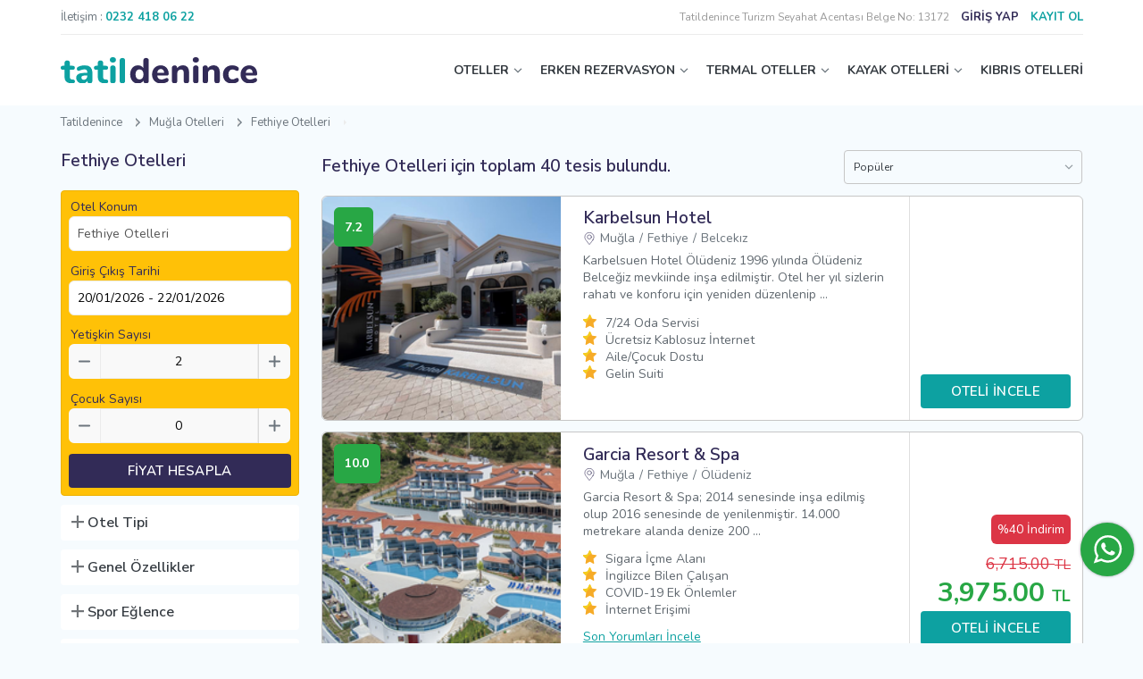

--- FILE ---
content_type: text/html; charset=UTF-8
request_url: https://www.tatildenince.com/Fethiye-Otelleri
body_size: 34095
content:
<!DOCTYPE html>
<html lang="tr">
  <head>
    <!--+ component -->
<meta charset="UTF-8">
<meta name="viewport" content="width=device-width, initial-scale=1.0, maximum-scale=1.0,user-scalable=0">
<meta http-equiv="X-UA-Compatible" content="IE=edge,chrome=1">
<link rel="icon" href="/assets/images/fav.svg" sizes="any" type="image/svg+xml">
<title>Fethiye Otelleri - En Uygun Fethiye Otel Fiyatları 2026</title>
<meta name="description" content="İndirimli Fethiye Otelleri, Otelde Ödeme İmkanı ve İndirimli Fiyatlar Tatildenince'de. En uygun fiyatlı Fethiye otellerini kaçırmayın." />
<link rel="canonical" href="https://www.tatildenince.com/Fethiye-Otelleri"/>
<meta name="copyright" content="Kasım 2020, tatildenince.com">
<link rel="preconnect" href="//www.tatildenince.com"/>
<link rel="dns-prefetch" href="//www.tatildenince.com"/>
<link rel="preconnect" href="//tagmanager.google.com"/>
<link rel="dns-prefetch" href="//tagmanager.google.com"/>
<link rel="preconnect" href="//www.facebook.com"/>
<link rel="dns-prefetch" href="//www.facebook.com"/>
<link rel="preconnect" href="//cdn.tatildenince.com"/>
<link rel="dns-prefetch" href="//cdn.tatildenince.com"/>
<meta name="google" content="nositelinkssearchbox" />

<meta property="og:title" content="Fethiye Otelleri, İndirimli Fiyatları ve Online Rezervasyon">
<meta property="og:site_name" content="Fethiye Otelleri, İndirimli Fiyatları ve Online Rezervasyon">
<meta property="og:url" content="https://www.tatildenince.com/Fethiye-Otelleri">
<meta property="og:description" content="İndirimli Fethiye Otelleri, Otelde Ödeme İmkanı ve İndirimli Fiyatlar Tatildenince'de. En uygun fiyatlı Fethiye otellerini kaçırmayın.">
<meta property="og:type" content="website">
<meta property="og:image" content="https://cdn.tatildenince.com/media/images/tatildenince-logo.jpg">

<meta property="fb:pages" content="105382464838688"/>
<meta name="twitter:card" content="summary_large_image"/>
<meta name="twitter:site" content="@TatilDenince"/>
<meta name="twitter:creator" content="@TatilDenince"/>
<meta name="twitter:title" content="Fethiye Otelleri, İndirimli Fiyatları ve Online Rezervasyon"/>
<meta name="twitter:description" content="İndirimli Fethiye Otelleri, Otelde Ödeme İmkanı ve İndirimli Fiyatlar Tatildenince'de. En uygun fiyatlı Fethiye otellerini kaçırmayın."/>
<meta name="twitter:image:src" content="https://cdn.tatildenince.com/media/images/tatildenince-logo.jpg"/>

<script type="application/ld+json">
			{
				"@context": "https://schema.org",
				"@id": "https://www.tatildenince.com/#organization",
				"@type": "Organization",
				"name": "Tatildenince",
				"url": "https://www.tatildenince.com/",
				"logo": "https://cdn.tatildenince.com/media/images/tatildenince-logo.jpg",
				"description": "Butik Oteller, Kayak Otelleri, Şehir Otelleri ve Termal Otellere Online rezervasyon yapabileceğiniz portal Tatildenince.com'da ayrıca en uygun fiyatlı Erken Rezervasyon Otellerine ulaşabilirsiniz.",
				"email": "info@tatildenince.com",
				"contactPoint": {
				    "@type": "ContactPoint",
				    "telephone": "+90 (0232) 450 02 20",
				    "contactType": "customer service",
				    "areaServed": "TR",
				    "availableLanguage": "Turkish"
				  },
			  "sameAs": [
			    "https://twitter.com/TatilDenince",
			    "https://www.facebook.com/tatildenincesocial",
			    "https://www.instagram.com/tatildenince_com",
			    "https://www.youtube.com/channel/UC_RCcG5krnJRbq7305b-d1g",
			    "https://www.linkedin.com/company/tatildenince",
			    "https://tr.pinterest.com/tatildenince"
			  ]
			}
		</script><script type = "application/ld+json" >
			[		
				{
					"@context": "http://schema.org",
					"@type": "Hotel",
					"name": "Karbelsun Hotel",
					"url": "https://www.tatildenince.com/Karbelsun-Hotel",
					"image": "https://cdn.tatildenince.com/media/oteller/Karbelsun-Hotel/Karbelsun-Hotel-Resim-1.jpg",
					"telephone": "0 (252) 335-0846",
					"address": {
						"@type": "PostalAddress",
						"streetAddress": "Belceğiz Mahallesi, Kıdrak Cd, 48300 Fethiye/Muğla",
						"postalCode": "",
						"addressLocality": "Muğla",
						"addressCountry": "Türkiye"
					},
					"priceRange": "En uygun fiyat garantisi",
					"aggregateRating": {
						"@type": "AggregateRating",
						"bestRating": "10.0",
						"worstRating": 1,
						"ratingValue": "7.2",
						"reviewCount": "18"
					}
				}

			]
			</script>
<!--[if lt IE 9]>
	<script src="https://oss.maxcdn.com/libs/html5shiv/3.7.0/html5shiv.js"></script>
    <script src="https://oss.maxcdn.com/libs/respond.js/1.3.0/respond.min.js"></script>
<![endif]-->
<link rel="stylesheet" href="assets/sass/bundle.css">
<!-- Google Tag Manager -->
<script>(function(w,d,s,l,i){w[l]=w[l]||[];w[l].push({'gtm.start':
new Date().getTime(),event:'gtm.js'});var f=d.getElementsByTagName(s)[0],
j=d.createElement(s),dl=l!='dataLayer'?'&l='+l:'';j.async=true;j.src=
'https://www.googletagmanager.com/gtm.js?id='+i+dl;f.parentNode.insertBefore(j,f);
})(window,document,'script','dataLayer','GTM-WGXL37H');</script>
<!-- End Google Tag Manager -->

<!-- Yandex.Metrika counter 
<script type="text/javascript" >
   (function(m,e,t,r,i,k,a){m[i]=m[i]||function(){(m[i].a=m[i].a||[]).push(arguments)};
   m[i].l=1*new Date();k=e.createElement(t),a=e.getElementsByTagName(t)[0],k.async=1,k.src=r,a.parentNode.insertBefore(k,a)})
   (window, document, "script", "https://mc.yandex.ru/metrika/tag.js", "ym");

   ym(75316771, "init", {
        clickmap:true,
        trackLinks:true,
        accurateTrackBounce:true,
        webvisor:true,
        ecommerce:"dataLayer"
   });
</script>
<noscript><div><img src="https://mc.yandex.ru/watch/75316771" style="position:absolute; left:-9999px;" alt="yandex" /></div></noscript>
 /Yandex.Metrika counter -->
<!--+ component -->  </head>

  <body>
    <!-- Google Tag Manager (noscript) -->
    <noscript><iframe src="https://www.googletagmanager.com/ns.html?id=GTM-WGXL37H"
    height="0" width="0" style="display:none;visibility:hidden"></iframe></noscript>
    <!-- End Google Tag Manager (noscript) -->
    <!-- + modal / rezervasyon kontrol -->
<div id="reservation-control" class="modal small">
  <div class="row">
    <div class="grid-12 txt-center">
      <div class="h3">Rezervasyonunuzu Yönetin</div>
    </div>
    <div class="grid-12">
      <div class="form-group mt-12">
        <div class="head">
          <label class="title" for="">Rezervasyon Numarası</label>
        </div>
        <input class="form-control" type="text" />
        <div class="error-text">Error Text</div>
      </div>
    </div>
    <div class="grid-12">
      <div class="form-group">
        <div class="head">
          <label class="title" for="">Pin Kodu</label>
        </div>
        <input class="form-control" type="text" />
        <div class="error-text">Error Text</div>
      </div>
    </div>
    <div class="grid-12">
      <button class="btn primary full">Sorgula</button>
    </div>
    <div class="grid-12">
      <div class="note-area">
        Rezervasyon numaranızı ve Pin kodunuzu öğrenmek için size gönderilen
        onay emailini kontrol ediniz.
      </div>
    </div>
  </div>
</div>
<!-- - modal / rezervasyon kontrol -->
<!-- + modal / Şifremi Unutum -->
<div id="forgot-pass" class="modal small">
  <div class="row">
    <div class="grid-12 txt-center">
      <div class="h3">Şifremi Unutum</div>
    </div>
    <div class="grid-12">
      <div class="form-group">
        <div class="head">
          <label class="title" for="">Kayıtlı E-posta Adresi</label>
        </div>
        <input class="form-control" type="text" />
        <div class="error-text">Error Text</div>
      </div>
    </div>
    <div class="grid-12">
      <button class="btn primary full">Gönder</button>
    </div>
  </div>
</div>
<!-- - modal / Şifremi Unutum -->
<!-- + modal / login -->
<div id="login" class="modal small">
  <div class="modal-login-area">
    <div class="modal-head">
      <div class="login-btn">Üye Giriş</div>
      <div class="register-btn">Kayıt Ol</div>
    </div>
    <div class="modal-body">
      <form method="post" action="">
        <!--  + üye girişi -->
        <div class="row login-area">
          <div class="grid-12">
            <a href="javascript:void(0);" onclick="logIn();">
              <button class="btn blue full btn-img"  type="button">
                <img src="/assets/images/icons/facebook-login-btn.svg" alt="Facebook Giriş Yap" />
                Facebook ile Giriş Yap
              </button>
            </a>
          </div>
          <div class="grid-12 mt-6">
            <a href="https://accounts.google.com/o/oauth2/auth?response_type=code&access_type=online&client_id=46298442665-i43as2ve4rr8sd10f6h1b7gb49jb64pl.apps.googleusercontent.com&redirect_uri=https%3A%2F%2Fwww.tatildenince.com%2Foauth%2Fgoogle.php&state=https%3A%2F%2Fwww.tatildenince.com%2FFethiye-Otelleri&scope=email%20profile&approval_prompt=auto">
              <button class="btn red full btn-img" type="button">
                <img src="/assets/images/icons/google-login-btn.svg" alt="Google Giriş Yap" />
                Google ile Giriş Yap
              </button>
            </a>
          </div>
          <div class="grid-12 mt-6">
            <div class="form-group">
              <div class="head">
                <label class="title" for="txt_login_eposta">E mail</label>
              </div>
              <input class="form-control" type="email" name="txt_login_eposta" id="txt_login_eposta" required/>
              <div class="error-text">Error Text</div>
            </div>
          </div>
          <div class="grid-12">
            <div class="form-group">
              <div class="head">
                <label class="title" for="txt_login_sifre">Şifre</label>
              </div>
              <input class="form-control" type="password" name="txt_login_sifre" id="txt_login_sifre" required/>
              <div class="error-text">Error Text</div>
            </div>
          </div>
          <div class="grid-6">
            <div class="form-group">
              <div class="checkbox">
                <input type="checkbox" id="txt_login_hatirla" name="txt_login_hatirla" value="1"/>
                <label for="txt_login_hatirla">Beni Hatırla</label>
              </div>
            </div>
          </div>
          <div class="grid-6">
            <div class="f-je">
              <div data-modal="#forgot-pass" class="txt-link txt-right h-underline gray open-modal">
                Şifremi Unutum
              </div>
            </div>
          </div>
          <div class="grid-12">
            <button class="btn primary full" type="submit">Giriş</button>
          </div>
        </div>
        <input type="hidden" name="txt_islem" value="GirisYap"/>
        <!--  - üye girişi -->
      </form>
      <form method="post" action="/">
        <!-- + üye ol -->
        <div class="row register-area">
          <div class="grid-12">
            <a href="">
              <button class="btn blue full btn-img"  type="button">
                <img src="/assets/images/icons/facebook-login-btn.svg" alt="Facebook Üye Ol" />
                Facebook ile Üye Ol
              </button>
            </a>
          </div>
          <div class="grid-12 mt-6 mb-6">
            <a href="https://accounts.google.com/o/oauth2/auth?response_type=code&access_type=online&client_id=46298442665-i43as2ve4rr8sd10f6h1b7gb49jb64pl.apps.googleusercontent.com&redirect_uri=https%3A%2F%2Fwww.tatildenince.com%2Foauth%2Fgoogle.php&state=https%3A%2F%2Fwww.tatildenince.com%2FFethiye-Otelleri&scope=email%20profile&approval_prompt=auto">
              <button class="btn red full btn-img" type="button">
                <img src="/assets/images/icons/google-login-btn.svg" alt="Google Üye Ol" />
                Google ile Üye Ol
              </button>
            </a>
          </div>
          <div class="grid-6">
            <div class="form-group">
              <div class="head">
                <label class="title" for="txt_signup_ad">Adınız</label>
              </div>
              <input class="form-control" type="text" name="txt_signup_ad" id="txt_signup_ad" required/>
              <div class="error-text">Error Text</div>
            </div>
          </div>
          <div class="grid-6">
            <div class="form-group">
              <div class="head">
                <label class="title" for="txt_signup_soyad">Soyadınız</label>
              </div>
              <input class="form-control" type="text" name="txt_signup_soyad" id="txt_signup_soyad" required/>
              <div class="error-text">Error Text</div>
            </div>
          </div>
          <div class="grid-12">
            <div class="form-group">
              <div class="head">
                <label class="title" for="txt_signup_eposta">E-mail</label>
              </div>
              <input class="form-control" type="email" name="txt_signup_eposta" id="txt_signup_eposta" onfocusout="epostaDogrula('txt_signup_eposta','txt_error_signup_eposta');" required/>
              <div class="error-text" id="txt_error_signup_eposta">Error Text</div>
            </div>
          </div>
          <div class="grid-12">
            <div class="form-group">
              <div class="head">
                <label class="title" for="txt_signup_sifre">Şifre</label>
              </div>
              <input class="form-control" type="password" name="txt_signup_sifre" id="txt_signup_sifre" required/>
              <div class="error-text">Error Text</div>
            </div>
          </div>
          <div class="grid-12">
            <div class="form-group">
              <div class="checkbox">
                <input type="checkbox" name="txt_signup_kampanya_izin" value="e"/>
                <label for="aydinlatmaMetni">Önemli kampanyalardan haberdar olmak için <a href="#" target="_blank" class="txt-link primary underline">Aydınlatma ve Rıza Metni</a> kapsamında elektronik ileti almak istiyorum.</label>
              </div>
            </div>
          </div>
          <div class="grid-12">
            <button class="btn primary full" type="submit">Üye Ol</button>
          </div>
          <div class="grid-12 txt-small mt-12">
            Hesap açarak sitemizin <a href="#" class="txt-link primary underline">Şartlar ve Koşullarını,Gizlilik Bildirimlerini, Çerez Politikasını</a> ve <a href="#" class="txt-link primary underline">Aydınlatma ve Rıza Metnini</a> okuduğunuzu ve kabul ettiğinizi onaylıyorsunuz.
          </div>
           <input type="hidden" name="txt_islem" value="UyeOl"/>
        </div>
        <!-- - üye ol -->
      </form>
      <!-- + bottom -->
      <div class="row">
        <div class="grid-12">
          <div data-modal="#reservation-control" class="txt-link gray border-top open-modal">
            Giriş yapmadan rezervasyonunuzu kontrol edin
          </div>
        </div>
      </div>
      <!-- - bottom -->
    </div>
  </div>
</div>
<!-- - modal / login --><!-- + pop-up right bottom -->
<!--<div class="pop-up">
  <div class="close">
    <img src="assets/images/icons/close-gray.svg" alt="" />
  </div>
  <div class="txt-area">
    <div class="title txt-secondary">TEBRİKLER</div>
    <div class="txt">
      <div class="h4">EXTRA % <span>5</span></div>
      İNDİRİM KUPONU<br />
      KAZANDINIZ
    </div>
    <div class="code">Kupon Kodunuz: <b>TATİLDENİNCE</b></div>
  </div>
</div>
<div class="pop-up-btn active">
  <img src="assets/images/icons/gift.svg" alt="" />
</div>-->
<!-- - pop-up right bottom --><!-- + modal - maps -->
<div id="maps" class="modal large">
  <div class="modal-maps-area">
    <div class="modal-maps">
      <iframe src="" data-src="https://www.tatildenince.com/Harita" frameborder="0" style="border: 0" id="haritaFrame" allowfullscreen="" aria-hidden="false" tabindex="0"></iframe>
    </div>
  </div>
</div>
<!-- - modal - maps --> <!--+ component -->
<header>
 	<div class="top">
  	<!-- + phone number -->
    <div class="left">
      <div class="phone">
        <span class="txt-gray">İletişim :</span>
        <a class="txt-link primary h-underline" href="tel:00902324180622"
          ><b>0232 418 06 22</b></a
        >
      </div>
    </div>
    <!-- - phone number -->
    <!-- + user -->
            <div class="right">
              <span style="font-size:12px; color:#999999;"> Tatildenince Turizm Seyahat Acentası Belge No: 13172</span>
              <a data-modal="#login" class="txt-secondary open-modal login-btn"><b>GİRİŞ YAP</b></a>
              <a data-modal="#login" class="txt-primary open-modal register-btn"><b>KAYIT OL</b></a>
            </div>
            <!-- - user -->    
    
  </div>
  <div class="bottom">
    <!-- + logo -->
    <div class="logo">
      <a href="/" title="Tatildenince Ana Sayfa">
        <img src="/assets/images/logo.svg" alt="Tatildenince Logo" class="logo" />
      </a>
    </div>
    <!-- - logo -->
    <!-- + menu -->
    <nav>
      <ul class="menu">
        <li><a href="#" class=" top-link arrow">OTELLER</a>
          <div class="sub-menu">
            <div class="row">
              <div class="grid-2 grid-lg-12">
                <ul class="sub-menu-links">
                  <li><a href="/Antalya-Otelleri" title="Antalya Otelleri" target="_blank">Antalya Otelleri</a></li>
                  <li><a href="/Alanya-Otelleri" title="Alanya Otelleri" target="_blank">Alanya Otelleri</a></li>
                  <li><a href="/Belek-Otelleri" title="Belek Otelleri" target="_blank">Belek Otelleri</a></li>
                  <li><a href="/Side-Otelleri" title="Side Otelleri" target="_blank">Side Otelleri</a></li>
                  <li><a href="/Kas-Otelleri" title="Kaş Otelleri" target="_blank">Kaş Otelleri</a></li>
                  <li><a href="/Fethiye-Otelleri" title="Fethiye Otelleri" target="_blank">Fethiye Otelleri</a></li>
                  <li><a href="/Marmaris-Otelleri" title="Marmaris Otelleri" target="_blank">Marmaris Otelleri</a></li>
                  <li><a href="/Kusadasi-Otelleri" title="Kuşadası Otelleri" target="_blank">Kuşadası Otelleri</a></li>
                  <li><a href="/Cesme-Otelleri" title="Çeşme Otelleri" target="_blank">Çeşme Otelleri</a></li>
                  <li><a href="/Didim-Otelleri" title="Didim Otelleri" target="_blank">Didim Otelleri</a></li>
                  <li><a href="/Ayvalik-Otelleri" title="Ayvalık Otelleri" target="_blank">Ayvalık Otelleri</a></li>
                </ul>
              </div>
              <div class="grid-2 grid-lg-12">
                <ul class="sub-menu-links">
                  <li><a href="/Ankara-Otelleri" title="Ankara Otelleri" target="_blank">Ankara Otelleri</a></li>
                  <li><a href="/Istanbul-Otelleri" title="İstanbul Otelleri" target="_blank">İstanbul Otelleri</a></li>
                  <li><a href="/Mugla-Otelleri" title="Muğla Otelleri" target="_blank">Muğla Otelleri</a></li>
                  <li><a href="/Izmir-Otelleri" title="İzmir Otelleri" target="_blank">İzmir Otelleri</a></li>
                  <li><a href="/Sakarya-Otelleri" title="Sakarya Otelleri" target="_blank">Sakarya Otelleri</a></li>
                  <li><a href="/Aydin-Otelleri" title="Aydın Otelleri" target="_blank">Aydın Otelleri</a></li>
                  <li><a href="/Balikesir-Otelleri" title="Balıkesir Otelleri" target="_blank">Balıkesir Otelleri</a></li>
                  <li><a href="/Bursa-Otelleri" title="Bursa Otelleri" target="_blank">Bursa Otelleri</a></li>
                  <li><a href="/Trabzon-Otelleri" title="Trabzon Otelleri" target="_blank">Trabzon Otelleri</a></li>
                </ul>
              </div>
              <div class="grid-2 grid-lg-12">          
                <ul class="sub-menu-links">
                  <li><a href="/Samsun-Otelleri" title="Samsun Otelleri" target="_blank">Samsun Otelleri</a></li>
                  <li><a href="/Nevsehir-Otelleri" title="Nevşehir Otelleri" target="_blank">Nevşehir Otelleri</a></li>
                  <li><a href="/Adana-Otelleri" title="Adana Otelleri" target="_blank">Adana Otelleri</a></li>
                  <li><a href="/Sanliurfa-Otelleri" title="Şanlıurfa Otelleri" target="_blank">Şanlıurfa Otelleri</a></li>
                  <li><a href="/Mersin-Otelleri" title="Mersin Otelleri" target="_blank">Mersin Otelleri</a></li>
                  <li><a href="/Canakkale-Otelleri" title="Çanakkale Otelleri" target="_blank">Çanakkale Otelleri</a></li>
                  <li><a href="/Kayseri-Otelleri" title="Kayseri Otelleri" target="_blank">Kayseri Otelleri</a></li>
                  <li><a href="/Denizli-Otelleri" title="Denizli Otelleri" target="_blank">Denizli Otelleri</a></li>
                  <li><a href="/Bolu-Otelleri" title="Bolu Otelleri" target="_blank">Bolu Otelleri</a></li>
                </ul>
              </div>
              <div class="grid-2 grid-lg-12">          
                <ul class="sub-menu-links">
                  <li><a href="/Gaziantep-Otelleri" title="Gaziantep Otelleri" target="_blank">Gaziantep Otelleri</a></li>
                  <li><a href="/Kocaeli-Otelleri" title="Kocaeli Otelleri" target="_blank">Kocaeli Otelleri</a></li>
                  <li><a href="/Konya-Otelleri" title="Konya Otelleri" target="_blank">Konya Otelleri</a></li>
                  <li><a href="/Mardin-Otelleri" title="Mardin Otelleri" target="_blank">Mardin Otelleri</a></li>
                  <li><a href="/Eskisehir-Otelleri" title="Eskişehir Otelleri" target="_blank">Eskişehir Otelleri</a></li>
                  <li><a href="/Hatay-Otelleri" title="Hatay Otelleri" target="_blank">Hatay Otelleri</a></li>
                  <li><a href="/Ordu-Otelleri" title="Ordu Otelleri" target="_blank">Ordu Otelleri</a></li>
                  <li><a href="/Rize-Otelleri" title="Rize Otelleri" target="_blank">Rize Otelleri</a></li>
                </ul>
              </div>
              <div class="grid-3 grid-lg-12">          
                <ul class="sub-menu-links">
                  <li><a href="/Aile-Otelleri" title="Aile Otelleri" target="_blank">Aile Otelleri</a></li>
                  <li><a href="/Sehir-Otelleri" title="Şehir Otelleri" target="_blank">Şehir Otelleri</a></li>
                  <li><a href="/Is-Otelleri" title="İş Otelleri" target="_blank">İş Otelleri</a></li>
                  <li><a href="/Yilbasi-Otelleri" title="Yılbaşı Otelleri" target="_blank">Yılbaşı Otelleri</a></li>
                  <li><a href="/Engelli-Dostu-Oteller" title="Engelli Dostu Oteller" target="_blank">Engelli Dostu Oteller</a></li>
                  <li><a href="/Evcil-Hayvan-Kabul-Eden-Oteller" title="Evcil Hayvan Kabul Eden Oteller" target="_blank">Evcil Hayvan Kabul Eden Oteller</a></li>
                  <li><a href="/Tek-Bay-Kabul-Eden-Oteller" title="Tek Bay Kabul Eden Oteller" target="_blank">Tek Bay Kabul Eden Oteller</a></li>
                  <li><a href="/Firsat-Otelleri" title="Fırsat Otelleri" target="_blank">Fırsat Otelleri</a></li>
                </ul>
              </div>
            </div>
          </div>
        </li>

        <li><a href="#" class="top-link arrow" title="Erken Rezervasyon">ERKEN REZERVASYON</a>
          <div class="sub-menu">
            <div class="row">
              <div class="grid-3 grid-lg-12">
                <ul class="sub-menu-links">
                  <li><a href="/Erken-Rezervasyon-Otelleri" title="Erken Rezervasyon Otelleri" target="_blank">Erken Rezervasyon Otelleri</a></li>
                  <li><a href="/Tatil-Otelleri" title="Tatil Otelleri" target="_blank">Tatil Otelleri</a></li>
                  <li><a href="/Hersey-Dahil-Oteller" title="Herşey Dahil Oteller" target="_blank">Herşey Dahil Oteller</a></li>
                  <li><a href="/Balayi-Otelleri" title="Balayı Otelleri" target="_blank">Balayı Otelleri</a></li>
                  <li><a href="/Butik-Oteller" title="Butik Oteller" target="_blank">Butik Oteller</a></li>
                  <li><a href="/5-Yildizli-Oteller" title="5 Yıldızlı Oteller" target="_blank">5 Yıldızlı Oteller</a></li>
                  <li><a href="/Spa-Otelleri" title="Spa Otelleri" target="_blank">Spa Otelleri</a></li>
                  <li><a href="/Apart-Oteller" title="Apart Oteller" target="_blank">Apart Oteller</a></li>
                </ul>
              </div>
              <div class="grid-3 grid-lg-12">
                <ul class="sub-menu-links">
                  <li><a href="/Havuzlu-Oteller" title="Havuzlu Oteller" target="_blank">Havuzlu Oteller</a></li>
                  <li><a href="/Tatil-Koyleri" title="Tatil Köyleri" target="_blank">Tatil Köyleri</a></li>
                  <li><a href="/Denize-Sifir-Oteller" title="Denize Sıfır Oteller" target="_blank">Denize Sıfır Oteller</a></li>
                  <li><a href="/Somineli-Oteller" title="Şömineli Oteller" target="_blank">Şömineli Oteller</a></li>
                  <li><a href="/Bungalov-Oteller" title="Bungalov Oteller" target="_blank">Bungalov Oteller</a></li>
                  <li><a href="/Jakuzili-Oteller" title="Jakuzili Oteller" target="_blank">Jakuzili Oteller</a></li>
                  <li><a href="/Aquaparkli-Oteller" title="Aquaparklı Oteller" target="_blank">Aquaparklı Oteller</a></li>
                </ul>
              </div>
              <div class="grid-3 grid-lg-12">
                <ul class="sub-menu-links">
                  <li><a href="/Dag-Otelleri" title="Dağ Oteller" target="_blank">Dağ Otelleri</a></li>
                  <li><a href="/Islami-Oteller" title="İslami Oteller" target="_blank">İslami Oteller</a></li>
                  <li><a href="/Doga-Dostu-Oteller" title="Doğa Dostu Oteller" target="_blank">Doğa Dostu Oteller</a></li>
                  <li><a href="/Deluxe-Oteller" title="Deluxe Oteller" target="_blank">Deluxe Oteller</a></li>
                  <li><a href="/Alkolsuz-Oteller" title="Alkolsüz Oteller" target="_blank">Alkolsüz Oteller</a></li>
                </ul>
              </div>
              <div class="grid-3 grid-lg-12">
                <a href="/Kayak-Otelleri" class="sub-menu-img">
                  <img src="/cdn-cgi/image/width=345,format=webp,quality=100/https://cdn.tatildenince.com/media/banner/erken-rezervasyon.jpg" alt="Erken Rezervasyon">
                </a>
              </div>
            </div>
          </div>
        </li>
        <li><a href="#" class="top-link arrow" title="Termal Oteller">TERMAL OTELLER</a>
          <div class="sub-menu">
            <div class="row">
              <div class="grid-3 grid-lg-12">
                <ul class="sub-menu-links">
                  <li><a href="/Termal-Oteller" title="Termal Oteller" target="_blank">Termal Oteller</a></li>
                  <li><a href="/Afyon-Termal-Oteller" title="Afyon Termal Oteller" target="_blank">Afyon Termal Oteller</a></li>
                  <li><a href="/Bursa-Termal-Oteller" title="Bursa Termal Oteller" target="_blank">Bursa Termal Oteller</a></li>
                  <li><a href="/Denizli-Termal-Oteller" title="Denizli Termal Oteller" target="_blank">Denizli Termal Oteller</a></li>
                  <li><a href="/Yalova-Termal-Oteller" title="Yalova Termal Oteller" target="_blank">Yalova Termal Oteller</a></li>
                  <li><a href="/Ankara-Termal-Oteller" title="Ankara Termal Oteller" target="_blank">Ankara Termal Oteller</a></li>
                  <li><a href="/Bolu-Termal-Oteller" title="Bolu Termal Oteller" target="_blank">Bolu Termal Oteller</a></li>
                  <li><a href="/Izmir-Termal-Oteller" title="İzmir Termal Oteller" target="_blank">İzmir Termal Oteller</a></li>
                </ul>
              </div>
              <div class="grid-3 grid-lg-12">
                <ul class="sub-menu-links">
                  <li><a href="/Bay-Bayan-Ayri-Havuzlu-Termal-Oteller" title="Bay Bayan Ayrı Havuzlu Termal Oteller" target="_blank">Bay Bayan Ayrı Havuzlu Termal Oteller</a></li>
                  <li><a href="/2-Cocuk-Ucretsiz-Termal-Oteller" title="2 Çocuk Ücretsiz Termal Oteller" target="_blank">2 Çocuk Ücretsiz Termal Oteller</a></li>
                  <li><a href="/Odasinda-Termal-Su-Bulunan-Oteller" title="Otel Odasında Termal Su Bulunan Oteller" target="_blank">Odasında Termal Su Bulunan Oteller</a></li>
                  <li><a href="/Alkolsuz-Termal-Oteller" title="Alkolsüz Termal Oteller" target="_blank">Alkolsüz Termal Otelleri</a></li>
                  <li><a href="/Ekonomik-Termal-Oteller" title="Ekonomik Termal Oteller" target="_blank">Ekonomik Termal Otelleri</a></li>
                  <li><a href="/Saglik-Sertifikali-Termal-Oteller" title="Sağlık Sertifikalı Termal Oteller" target="_blank">Sağlık Sertifikalı Termal Otelleri</a></li>
                </ul>
              </div>
              <div class="grid-3 grid-lg-12">
                <ul class="sub-menu-links">
                  <li><a href="/Istanbula-Yakin-Termal-Oteller" title="İstanbul'a Yakın Termal Oteller" target="_blank">İstanbul'a Yakın Termal Oteller</a></li>
                  <li><a href="/Ankaraya-Yakin-Termal-Oteller" title="Ankara'ya Yakın Termal Oteller" target="_blank">Ankara'ya Yakın Termal Oteller</a></li>
                  <li><a href="/Izmire-Yakin-Termal-Oteller" title="İzmir'e Yakın Termal Oteller" target="_blank">İzmir'e Yakın Termal Oteller</a></li>
                  <li><a href="/Eskisehire-Yakin-Termal-Oteller" title="Eskişehir'e Yakın Termal Oteller" target="_blank">Eskişehir'e Yakın Termal Oteller</a></li>
                  <li><a href="/Bursaya-Yakin-Termal-Oteller" title="Bursa'ya Yakın Termal Oteller" target="_blank">Bursa'ya Yakın Termal Oteller</a></li>
                  <li><a href="/Konyaya-Yakin-Termal-Oteller" title="Konya'ya Yakın Termal Oteller" target="_blank">Konya'ya Yakın Termal Oteller</a></li>
                  <li><a href="/Kirikkaleye-Yakin-Termal-Oteller" title="Kırıkkale'ye Yakın Termal Oteller" target="_blank">Kırıkkale'ye Yakın Termal Oteller</a></li>
                </ul>
              </div>
              <div class="grid-3 grid-lg-12">
                <a href="/Termal-Oteller" class="sub-menu-img">
                  <img src="/cdn-cgi/image/width=345,format=webp,quality=100/https://cdn.tatildenince.com/media/banner/index-header-2.jpg" alt="Termal Oteller">
                </a>
              </div>
            </div>
          </div>
        </li>

        <li><a href="#" class="top-link arrow" title="Kayak Otelleri">KAYAK OTELLERİ</a>
          <div class="sub-menu">
            <div class="row">
              <div class="grid-3 grid-lg-12">
                <ul class="sub-menu-links">
                  <li><a href="/Kayak-Otelleri" title="Kayak Otelleri" target="_blank">Kayak Otelleri</a></li>
                  <li><a href="/Uludag-Otelleri" title="Uludağ Otelleri" target="_blank">Uludağ Otelleri</a></li>
                  <li><a href="/Kartalkaya-Otelleri" title="Kartalkaya Otelleri" target="_blank">Kartalkaya Otelleri</a></li>
                  <li><a href="/Palandoken-Otelleri" title="Palandöken Otelleri" target="_blank">Palandöken Otelleri</a></li>
                  <li><a href="/Sarikamis-Otelleri" title="Sarıkamış Otelleri" target="_blank">Sarıkamış Otelleri</a></li>
                  <li><a href="/Kartepe-Otelleri" title="Kartepe Otelleri" target="_blank">Kartepe Otelleri</a></li>
                  <li><a href="/Ilgaz-Otelleri" title="Ilgaz Otelleri" target="_blank">Ilgaz Otelleri</a></li>
                  <li><a href="/Davraz-Otelleri" title="Davraz Otelleri" target="_blank">Davraz Otelleri</a></li>
                </ul>
              </div>
              <div class="grid-3 grid-lg-12">
                <ul class="sub-menu-links">
                  <li><a href="/Skipass-Ucretsiz-Kayak-Otelleri" title="Skipass Ücretsiz Kayak Otelleri" target="_blank">Skipass Ücretsiz Kayak Otelleri</a></li>
                  <li><a href="/Alkolsuz-Kayak-Otelleri" title="Alkolsüz Kayak Otelleri" target="_blank">Alkolsüz Kayak Otelleri</a></li>
                </ul>
                <div class="sub-title mt-6">TAVSİYE EDİLENLER</div>
                  <ul class="sub-menu-links">
                    <li><a href="/Agaoglu-My-Mountain-Uludag" title="Ağaoğlu My Mountain" target="_blank">Ağaoğlu My Mountain Uludağ</a></li>
                    <li><a href="/Dorukkaya-Ski" title="Dorukkaya Ski & Mountain Resort" target="_blank">Dorukkaya Ski & Mountain Resort</a></li>
                    <li><a href="/Karinna-Hotel-Convention-Center" title="Karinna Hotel Convention Center & Spa" target="_blank">Karinna Hotel Convention Center</a></li>
                    <li><a href="/Kaya-Palazzo-Ski" title="Kaya Palazzo Ski & Mountain Resort" target="_blank">Kaya Palazzo Ski & Mountain Resort</a></li>
                </ul>
              </div>
              <div class="grid-3 grid-lg-12">
                <a href="/Kayak-Otelleri" class="sub-menu-img">
                  <img src="/cdn-cgi/image/width=345,format=webp,quality=100/https://cdn.tatildenince.com/media/banner/index-header-3.jpg" alt="Kayak Otelleri">
                </a>
              </div>
            </div>
          </div>
        </li>
        <li><a href="/Kibris-Otelleri" class="top-link" title="Kıbrıs Otelleri" target="_blank">KIBRIS OTELLERİ</a></li>
      </ul>
    </nav>
    <!-- - menu -->
    <!-- + mobile menu btn -->
    <div class="mobile-menu-btn">
      <img src="/assets/images/icons/mobile-menu.svg" alt="Mobil Menu">
    </div>
    <!-- - mobile menu btn -->

  </div>
</header>
<div class="mobile-shadow"></div>
<!--+ component --><!-- + bread crumb -->
              <div class="container ">
                <div class="row">
                  <div class="grid-12">
                    <div class="bread-crumb mb-12 hide-sm">
                      <a href="/" title="Tatildenince Ana Sayfa">Tatildenince</a><a href="Mugla-Otelleri" title="Muğla Otelleri" >Muğla Otelleri</a>        <a href="Fethiye-Otelleri" title="Fethiye Otelleri" >Fethiye Otelleri</a>
                    </div>
                  </div>
                </div>
              </div>
              <!-- - bread crumb --><!-- Schema Structured Data For Breadcrumb -->
          <script type="application/ld+json"> 
          {
            "@context": "http://schema.org",
            "@type": "BreadcrumbList",
            "itemListElement": [
              {
                "@type": "ListItem",
                "position": 1,
                "item": {
                  "@id": "https://www.tatildenince.com/",
                  "name": "Tatildenince"
                }
              },{
                      "@type": "ListItem",
                      "position": 2,
                      "item": {
                        "@id": "https://www.tatildenince.com/Mugla-Otelleri",
                        "name": "Muğla Otelleri"
                      }
                    },{
                  "@type": "ListItem",
                  "position": 3,
                  "item": {
                    "@id": "https://www.tatildenince.com/Fethiye-Otelleri",
                    "name": "Fethiye Otelleri"
                  }
                } 
            ]
          } 
          </script><!-- + mobile footer fix control -->
<div class="mobile-footer-fix">
  <a class="mobile-filter-button"><div class="icon"><img src="assets/images/icons/footer-filter.svg" alt="Filtrele"></div>Filtrele</a>
  <a data-modal="#maps" class="open-modal"><div class="icon"><img src="assets/images/icons/footer-map.svg" alt="Harita"></div>Haritada Göster</a>
  <a href="Baglanti?token=bb90e1f97dff60893f2c9f87f4bd21dea86683f7&i=642&t=ol&k=w&tel=908504950099&m=Fethiye bölgesindeki oteller hakkında bilgi almak istiyorum." target="_blank" class="whatsapp-buton"><div class="icon"><img src="assets/images/icons/footer-whatsapp.svg" alt="Whatsapp"></div>Whatsapp</a>
</div>
<!-- - mobile footer fix control --><!-- + support -->
<a class="support-area mobile-hide whatsapp-buton" href="Baglanti?token=bb90e1f97dff60893f2c9f87f4bd21dea86683f7&i=642&t=ol&k=w&tel=00908504950099&m=Fethiye bölgesindeki oteller hakkında bilgi almak istiyorum." target="_blank" rel="nofollow">
  <img src="assets/images/icons/whatsapp.svg"  alt="Whatsapp Destek Hattı" title="Whatsapp Destek Hattı" />
</a>
<!-- - support --><script type = "application/ld+json" >[{"@context": "http://schema.org","@type": "Hotel","name": "Karbelsun Hotel","url": "Karbelsun-Hotel","image": "https://cdn.tatildenince.com/media/oteller/Karbelsun-Hotel/Karbelsun-Hotel-Resim-1.jpg","telephone": "+90(252) 335-0846","address": {"@type": "PostalAddress","streetAddress": "","postalCode": "","addressLocality": "","addressCountry": "Türkiye"
              },"priceRange": "En uygun fiyat garantisi"},{"@context": "http://schema.org","@type": "Hotel","name": "Garcia Resort & Spa","url": "Garcia-Resort-Spa","image": "https://cdn.tatildenince.com/media/oteller/Garcia-Resort-Spa/Garcia-Resort-Spa-Resim-1.jpg","telephone": "+90(232) 418-0811","address": {"@type": "PostalAddress","streetAddress": "","postalCode": "","addressLocality": "","addressCountry": "Türkiye"
              },"priceRange": "En uygun fiyat garantisi"},{"@context": "http://schema.org","@type": "Hotel","name": "Ata Lagoon Beach Hotel","url": "Ata-Lagoon-Beach-Hotel","image": "https://cdn.tatildenince.com/media/oteller/Ata-Lagoon-Beach-Hotel/Ata-Lagoon-Beach-Hotel-Resim-1.jpg","telephone": "+90(850) 446-0877","address": {"@type": "PostalAddress","streetAddress": "","postalCode": "","addressLocality": "","addressCountry": "Türkiye"
              },"priceRange": "En uygun fiyat garantisi"},{"@context": "http://schema.org","@type": "Hotel","name": "Ölüdeniz Turquoise Hotel","url": "Oludeniz-Turquoise-Hotel","image": "https://cdn.tatildenince.com/media/oteller/Oludeniz-Turquoise-Hotel/Oludeniz-Turquoise-Hotel-Resim-1.jpg","telephone": "+90(232) 418-0825","address": {"@type": "PostalAddress","streetAddress": "","postalCode": "","addressLocality": "","addressCountry": "Türkiye"
              },"priceRange": "En uygun fiyat garantisi"},{"@context": "http://schema.org","@type": "Hotel","name": "Alize Hotel Ölüdeniz","url": "Alize-Hotel-Oludeniz","image": "https://cdn.tatildenince.com/media/oteller/Alize-Hotel-Oludeniz/Alize-Hotel-Oludeniz-Resim-2.jpg","telephone": "+90(252) 294-0377","address": {"@type": "PostalAddress","streetAddress": "","postalCode": "","addressLocality": "","addressCountry": "Türkiye"
              },"priceRange": "En uygun fiyat garantisi"},{"@context": "http://schema.org","@type": "Hotel","name": "Ocean Blue High Class Hotel Spa","url": "Ocean-Blue-High-Class-Hotel-Spa","image": "https://cdn.tatildenince.com/media/oteller/Ocean-Blue-High-Class-Hotel-Spa/Ocean-Blue-High-Class-Hotel-Spa-Resim-1.jpg","telephone": "+90(252) 294-0389","address": {"@type": "PostalAddress","streetAddress": "","postalCode": "","addressLocality": "","addressCountry": "Türkiye"
              },"priceRange": "En uygun fiyat garantisi"} ]
        </script>
    <!-- + hotels -->
    <div class="container">
      <div class="row">
        <!-- + filters -->
        <div class="grid-3 grid-xl-4 right-filter">
          <h1 class="h4 txt-secondary" title="En uygun fiyatlı Fethiye Otelleri 2026">Fethiye Otelleri</h1>

          <!-- + fix filter -->
          <div class="row">
            <div class="grid-12">
              <form action="" method="post">
                <div class="fix-filter-area bg-yellow" id="left-stick">
                  <div class="fix-align">
                    <!-- + logo -->
                    <div class="logo">
                      <img src="assets/images/logo.svg" alt="Tatildenince Logo" />
                    </div>
                    <!-- - logo -->
                    <!-- + Otel Konum  -->
                    <div class="form-group location">
                      <div class="head">
                        <label class="title txt-secondary" for="">Otel Konum</label>
                      </div>
                      <input type="hidden" id="txt_sef" name="txt_sef" value="">
                      <input type="text" name="txt_search" id="txt_search" class="form-control" value="Fethiye Otelleri" onClick="this.select();"/>
                    </div>
                    <!-- - Otel Konum   -->

                    <!-- + Giriş Çıkış Tarihi  -->
                    <div class="form-group dates">
                      <div class="head">
                        <label class="title txt-secondary" for="txt_tarih">Giriş Çıkış Tarihi</label>
                      </div>
                      <input class="form-control multiDatePicker" type="text" name="txt_tarih" value="20/01/2026 - 22/01/2026"/>
                    </div>
                    <!-- - Giriş Çıkış Tarihi   -->
                    <!-- + persons -->
                    <div class="person-box">
                      <!-- + person icon -->
                      <div class="person-stick-btn">
                        <div class="adult"><span>2</span> Yetişkin</div>
                        <div class="child"><span>0</span> Çocuk</div>
                      </div>
                      <!-- - person icon -->

                      <!-- + person-area -->
                      <div class="person-area">
                        <!-- + Yetişkin Sayısı -->
                        <div class="form-group adoult-count">
                          <div class="head">
                            <label class="title txt-secondary" for="txt_yetiskin_sayisi">Yetişkin Sayısı</label>
                          </div>
                          <div class="input-group">
                            <div class="input-group-prev link">
                              <img src="assets/images/icons/min.svg" alt="Azalt" />
                            </div>
                            <input class="form-control txt-center" type="number" id="txt_yetiskin_sayisi" name="txt_yetiskin_sayisi" value="2" readonly/>
                            <div class="input-group-next link">
                              <img src="assets/images/icons/plus.svg" alt="Arttır" />
                            </div>
                          </div>
                        </div>
                        <!-- - Yetişkin  Sayısı -->

                        <!-- + Çocuk Sayısı -->
                        <div class="form-group child-count">
                          <div class="head">
                            <label class="title txt-secondary" for="txt_cocuk_sayisi">Çocuk Sayısı</label>
                          </div>
                          <div class="input-group">
                            <div class="input-group-prev link">
                              <img src="assets/images/icons/min.svg" alt="Azalt" />
                            </div>
                            <input class="form-control txt-center" type="number" name="txt_cocuk_sayisi" id="y" value="0" readonly />
                            <div class="input-group-next link">
                              <img src="assets/images/icons/plus.svg" alt="Arttır" />
                            </div>
                          </div>
                        </div>
                        <!-- - Çocuk  Sayısı -->

                        <!-- + Çocuk yaşı -->
                        <div class="childs-area">
                          <div class="d-none" id="child-01">
                            <div class="form-group">
                              <div class="head">
                                <label class="title txt-secondary">Çocuk Doğum Yılı</label>
                              </div>
                              <div class="select-area">
                                <select name="txt_cocuk_1">
                                  <option disabled selected>1. Çocuk</option>
                                  <option value="2026">2026 Yılı (0 Yaş)</option><option value="2025">2025 Yılı (1 Yaş)</option><option value="2024">2024 Yılı (2 Yaş)</option><option value="2023">2023 Yılı (3 Yaş)</option><option value="2022">2022 Yılı (4 Yaş)</option><option value="2021">2021 Yılı (5 Yaş)</option><option value="2020">2020 Yılı (6 Yaş)</option><option value="2019">2019 Yılı (7 Yaş)</option><option value="2018">2018 Yılı (8 Yaş)</option><option value="2017">2017 Yılı (9 Yaş)</option><option value="2016">2016 Yılı (10 Yaş)</option><option value="2015">2015 Yılı (11 Yaş)</option><option value="2014">2014 Yılı (12 Yaş)</option>                                </select>
                              </div>
                            </div>
                          </div>
                          <div class="d-none" id="child-02">
                            <div class="form-group">
                              <div class="head"></div>
                              <div class="select-area">
                                <select name="txt_cocuk_2">
                                  <option disabled selected>2. Çocuk</option>
                                  <option value="2026">2026 Yılı (0 Yaş)</option><option value="2025">2025 Yılı (1 Yaş)</option><option value="2024">2024 Yılı (2 Yaş)</option><option value="2023">2023 Yılı (3 Yaş)</option><option value="2022">2022 Yılı (4 Yaş)</option><option value="2021">2021 Yılı (5 Yaş)</option><option value="2020">2020 Yılı (6 Yaş)</option><option value="2019">2019 Yılı (7 Yaş)</option><option value="2018">2018 Yılı (8 Yaş)</option><option value="2017">2017 Yılı (9 Yaş)</option><option value="2016">2016 Yılı (10 Yaş)</option><option value="2015">2015 Yılı (11 Yaş)</option><option value="2014">2014 Yılı (12 Yaş)</option>                                </select> 
                              </div>
                            </div>
                          </div>
                        </div>
                        <!-- - Çocuk yaşı -->
                      </div>
                      <!-- - person-area -->
                    </div>
                    <!-- - persons -->
                    <!-- + Ara buton -->
                    <div class="btn-area">
                      <button class="btn darkBlue full txt-white" type="submit">
                        FİYAT HESAPLA
                      </button>
                    </div>
                    <!-- - Ara buton -->
                  </div>
                </div>
                <!-- + fix height control -->
                <div class="fhc d-none"></div>
                <!-- - fix height control -->
              </form>
            </div>
          </div>
          <!-- - fix filter -->

          
          
          <!-- + Seçilenler ( bu alanın filtre seçilmeden gözükmemesi lazım  ) -->
          <div class="row" id="seciliOzelliklerDiv" style="display: none;">
            <div class="grid-12">
              <h5 class="txt-secondary mt-12">Seçilenler</h5>
            </div>
            <div class="grid-12">
              <div class="select-filter-items" id="seciliOzellikler"> </div>
              <div><a class="txt-link red txt-small" id="filtreTemizle" >Filtreyi Sıfırla</a></div>
            </div>
          </div>
          <!-- - Seçilenler -->




          <!-- + Puan 
          <div class="row">
            <div class="grid-12">
              <div class="sub-filter-area">
                <div class="h5 title">Puan</div>
                <div class="content">
                  <div class="form-group">
                    <div class="checkbox">
                      <input type="checkbox" id="puan9ustu" />
                      <label for="puan9ustu">9.0 ve üstü (6)</label>
                    </div>
                  </div>

                  <div class="form-group">
                    <div class="checkbox">
                      <input type="checkbox" id="puan8ustu" />
                      <label for="puan8ustu">8.0 ve üstü (10)</label>
                    </div>
                  </div>

                  <div class="form-group">
                    <div class="checkbox">
                      <input type="checkbox" id="puan7ustu" />
                      <label for="puan7ustu">7.0 ve üstü (12)</label>
                    </div>
                  </div>

                  <div class="form-group mb-0">
                    <div class="checkbox">
                      <input type="checkbox" id="puan6ustu" />
                      <label for="puan6ustu">6.0 ve üstü (19)</label>
                    </div>
                  </div>
                </div>
              </div>
            </div>
          </div>
           - Puan -->

          <!-- + Otel Tipi -->
    			          <div class="row">
    			            <div class="grid-12">
    			              <div class="sub-filter-area">
    			                <div class="h5 title">Otel Tipi</div>
    			                <div class="content"><div class="form-group">
    		                    <div class="checkbox">
    		                      <input type="checkbox" class="filtre" id="balayi-oteli" value="Balayı Oteli"/>
    		                      <label for="balayi-oteli">Balayı Oteli</label>
    		                    </div>
    		                  </div><div class="form-group">
    		                    <div class="checkbox">
    		                      <input type="checkbox" class="filtre" id="erken-rezervasyon-oteli" value="Erken Rezervasyon Oteli"/>
    		                      <label for="erken-rezervasyon-oteli">Erken Rezervasyon Oteli</label>
    		                    </div>
    		                  </div><div class="form-group">
    		                    <div class="checkbox">
    		                      <input type="checkbox" class="filtre" id="doga-oteli" value="Doğa Oteli"/>
    		                      <label for="doga-oteli">Doğa Oteli</label>
    		                    </div>
    		                  </div><div class="form-group">
    		                    <div class="checkbox">
    		                      <input type="checkbox" class="filtre" id="islami-otel" value="İslami Otel"/>
    		                      <label for="islami-otel">İslami Otel</label>
    		                    </div>
    		                  </div><div class="form-group">
    		                    <div class="checkbox">
    		                      <input type="checkbox" class="filtre" id="alkolsuz-otel" value="Alkolsüz Otel"/>
    		                      <label for="alkolsuz-otel">Alkolsüz Otel</label>
    		                    </div>
    		                  </div>    </div>
    		              </div>
    		            </div>
    		          </div>
    		          <!-- - Otel Tipi --><!-- + Genel Özellikler Tipi -->
    			          <div class="row">
    			            <div class="grid-12">
    			              <div class="sub-filter-area">
    			                <div class="h5 title">Genel Özellikler</div>
    			                <div class="content"><div class="form-group">
    		                    <div class="checkbox">
    		                      <input type="checkbox" class="filtre" id="otopark" value="Otopark"/>
    		                      <label for="otopark">Otopark</label>
    		                    </div>
    		                  </div><div class="form-group">
    		                    <div class="checkbox">
    		                      <input type="checkbox" class="filtre" id="teras" value="Teras"/>
    		                      <label for="teras">Teras</label>
    		                    </div>
    		                  </div><div class="form-group">
    		                    <div class="checkbox">
    		                      <input type="checkbox" class="filtre" id="7-24-oda-servisi" value="7/24 Oda Servisi"/>
    		                      <label for="7-24-oda-servisi">7/24 Oda Servisi</label>
    		                    </div>
    		                  </div><div class="form-group">
    		                    <div class="checkbox">
    		                      <input type="checkbox" class="filtre" id="ucretsiz-kablosuz-internet" value="Ücretsiz Kablosuz İnternet"/>
    		                      <label for="ucretsiz-kablosuz-internet">Ücretsiz Kablosuz İnternet</label>
    		                    </div>
    		                  </div><div class="form-group">
    		                    <div class="checkbox">
    		                      <input type="checkbox" class="filtre" id="aile-cocuk-dostu" value="Aile/Çocuk Dostu"/>
    		                      <label for="aile-cocuk-dostu">Aile/Çocuk Dostu</label>
    		                    </div>
    		                  </div><div class="form-group">
    		                    <div class="checkbox">
    		                      <input type="checkbox" class="filtre" id="gelin-suiti" value="Gelin Suiti"/>
    		                      <label for="gelin-suiti">Gelin Suiti</label>
    		                    </div>
    		                  </div><div class="form-group">
    		                    <div class="checkbox">
    		                      <input type="checkbox" class="filtre" id="rent-a-car-hizmeti" value="Rent A Car Hizmeti"/>
    		                      <label for="rent-a-car-hizmeti">Rent A Car Hizmeti</label>
    		                    </div>
    		                  </div><div class="form-group">
    		                    <div class="checkbox">
    		                      <input type="checkbox" class="filtre" id="ozel-check-in-check-out" value="Özel Check-in/Check-out"/>
    		                      <label for="ozel-check-in-check-out">Özel Check-in/Check-out</label>
    		                    </div>
    		                  </div><div class="form-group">
    		                    <div class="checkbox">
    		                      <input type="checkbox" class="filtre" id="hizli-check-in-check-out" value="Hızlı Check-in/Check-out"/>
    		                      <label for="hizli-check-in-check-out">Hızlı Check-in/Check-out</label>
    		                    </div>
    		                  </div><div class="form-group">
    		                    <div class="checkbox">
    		                      <input type="checkbox" class="filtre" id="kablosuz-internet" value="Kablosuz İnternet"/>
    		                      <label for="kablosuz-internet">Kablosuz İnternet</label>
    		                    </div>
    		                  </div><div class="form-group">
    		                    <div class="checkbox">
    		                      <input type="checkbox" class="filtre" id="sigara-icme-alani" value="Sigara İçme Alanı"/>
    		                      <label for="sigara-icme-alani">Sigara İçme Alanı</label>
    		                    </div>
    		                  </div><div class="form-group">
    		                    <div class="checkbox">
    		                      <input type="checkbox" class="filtre" id="market" value="Market"/>
    		                      <label for="market">Market</label>
    		                    </div>
    		                  </div><div class="form-group">
    		                    <div class="checkbox">
    		                      <input type="checkbox" class="filtre" id="tum-alanda-sigara-icilmiyor" value="Tüm Alanda Sigara İçilmiyor"/>
    		                      <label for="tum-alanda-sigara-icilmiyor">Tüm Alanda Sigara İçilmiyor</label>
    		                    </div>
    		                  </div><div class="form-group">
    		                    <div class="checkbox">
    		                      <input type="checkbox" class="filtre" id="ingilizce-bilen-calisan" value="İngilizce Bilen Çalışan"/>
    		                      <label for="ingilizce-bilen-calisan">İngilizce Bilen Çalışan</label>
    		                    </div>
    		                  </div><div class="form-group">
    		                    <div class="checkbox">
    		                      <input type="checkbox" class="filtre" id="turkce-bilen-calisan" value="Türkçe Bilen Çalışan"/>
    		                      <label for="turkce-bilen-calisan">Türkçe Bilen Çalışan</label>
    		                    </div>
    		                  </div><div class="form-group">
    		                    <div class="checkbox">
    		                      <input type="checkbox" class="filtre" id="personel-ates-olcumu" value="Personel Ateş Ölçümü"/>
    		                      <label for="personel-ates-olcumu">Personel Ateş Ölçümü</label>
    		                    </div>
    		                  </div><div class="form-group">
    		                    <div class="checkbox">
    		                      <input type="checkbox" class="filtre" id="dezenfeksiyon-onlemleri" value="Dezenfeksiyon Önlemleri"/>
    		                      <label for="dezenfeksiyon-onlemleri">Dezenfeksiyon Önlemleri</label>
    		                    </div>
    		                  </div><div class="form-group">
    		                    <div class="checkbox">
    		                      <input type="checkbox" class="filtre" id="misafir-ates-olcumu" value="Misafir Ateş Ölçümü"/>
    		                      <label for="misafir-ates-olcumu">Misafir Ateş Ölçümü</label>
    		                    </div>
    		                  </div><div class="form-group">
    		                    <div class="checkbox">
    		                      <input type="checkbox" class="filtre" id="covid-19-ek-onlemler" value="COVID-19 Ek Önlemler"/>
    		                      <label for="covid-19-ek-onlemler">COVID-19 Ek Önlemler</label>
    		                    </div>
    		                  </div><div class="form-group">
    		                    <div class="checkbox">
    		                      <input type="checkbox" class="filtre" id="asansor" value="Asansör"/>
    		                      <label for="asansor">Asansör</label>
    		                    </div>
    		                  </div><div class="form-group">
    		                    <div class="checkbox">
    		                      <input type="checkbox" class="filtre" id="kuafor" value="Kuaför"/>
    		                      <label for="kuafor">Kuaför</label>
    		                    </div>
    		                  </div><div class="form-group">
    		                    <div class="checkbox">
    		                      <input type="checkbox" class="filtre" id="doviz-degisimi" value="Döviz Değişimi"/>
    		                      <label for="doviz-degisimi">Döviz Değişimi</label>
    		                    </div>
    		                  </div><div class="form-group">
    		                    <div class="checkbox">
    		                      <input type="checkbox" class="filtre" id="mescit" value="Mescit"/>
    		                      <label for="mescit">Mescit</label>
    		                    </div>
    		                  </div><div class="form-group">
    		                    <div class="checkbox">
    		                      <input type="checkbox" class="filtre" id="konferans-salonu" value="Konferans Salonu"/>
    		                      <label for="konferans-salonu">Konferans Salonu</label>
    		                    </div>
    		                  </div><div class="form-group">
    		                    <div class="checkbox">
    		                      <input type="checkbox" class="filtre" id="yabanci-dil-bilen-calisan" value="Yabancı Dil Bilen Çalışan"/>
    		                      <label for="yabanci-dil-bilen-calisan">Yabancı Dil Bilen Çalışan</label>
    		                    </div>
    		                  </div><div class="form-group">
    		                    <div class="checkbox">
    		                      <input type="checkbox" class="filtre" id="rusca-bilen-calisan" value="Rusça Bilen Çalışan"/>
    		                      <label for="rusca-bilen-calisan">Rusça Bilen Çalışan</label>
    		                    </div>
    		                  </div><div class="form-group">
    		                    <div class="checkbox">
    		                      <input type="checkbox" class="filtre" id="internet-erisimi" value="İnternet Erişimi"/>
    		                      <label for="internet-erisimi">İnternet Erişimi</label>
    		                    </div>
    		                  </div><div class="form-group">
    		                    <div class="checkbox">
    		                      <input type="checkbox" class="filtre" id="internet" value="İnternet"/>
    		                      <label for="internet">İnternet</label>
    		                    </div>
    		                  </div><div class="form-group">
    		                    <div class="checkbox">
    		                      <input type="checkbox" class="filtre" id="tek-bay-kabul-ediyor" value="Tek Bay Kabul Ediyor"/>
    		                      <label for="tek-bay-kabul-ediyor">Tek Bay Kabul Ediyor</label>
    		                    </div>
    		                  </div><div class="form-group">
    		                    <div class="checkbox">
    		                      <input type="checkbox" class="filtre" id="engelli-odasi" value="Engelli Odası"/>
    		                      <label for="engelli-odasi">Engelli Odası</label>
    		                    </div>
    		                  </div><div class="form-group">
    		                    <div class="checkbox">
    		                      <input type="checkbox" class="filtre" id="havaalani-transferi" value="Havaalanı Transferi"/>
    		                      <label for="havaalani-transferi">Havaalanı Transferi</label>
    		                    </div>
    		                  </div><div class="form-group">
    		                    <div class="checkbox">
    		                      <input type="checkbox" class="filtre" id="sigara-icilmeyen-alan" value="Sigara İçilmeyen Alan"/>
    		                      <label for="sigara-icilmeyen-alan">Sigara İçilmeyen Alan</label>
    		                    </div>
    		                  </div><div class="form-group">
    		                    <div class="checkbox">
    		                      <input type="checkbox" class="filtre" id="personel-icin-kisisel-koruyucu-ekipman" value="Personel İçin Kişisel Koruyucu Ekipman"/>
    		                      <label for="personel-icin-kisisel-koruyucu-ekipman">Personel İçin Kişisel Koruyucu Ekipman</label>
    		                    </div>
    		                  </div><div class="form-group">
    		                    <div class="checkbox">
    		                      <input type="checkbox" class="filtre" id="ucretsiz-internet" value="Ücretsiz İnternet"/>
    		                      <label for="ucretsiz-internet">Ücretsiz İnternet</label>
    		                    </div>
    		                  </div><div class="form-group">
    		                    <div class="checkbox">
    		                      <input type="checkbox" class="filtre" id="misafir-icin-kisisel-koruyucu-ekipman" value="Misafir İçin Kişisel Koruyucu Ekipman"/>
    		                      <label for="misafir-icin-kisisel-koruyucu-ekipman">Misafir İçin Kişisel Koruyucu Ekipman</label>
    		                    </div>
    		                  </div><div class="form-group">
    		                    <div class="checkbox">
    		                      <input type="checkbox" class="filtre" id="engelli-dostu-tuvalet" value="Engelli Dostu Tuvalet"/>
    		                      <label for="engelli-dostu-tuvalet">Engelli Dostu Tuvalet</label>
    		                    </div>
    		                  </div><div class="form-group">
    		                    <div class="checkbox">
    		                      <input type="checkbox" class="filtre" id="evlilik-cuzdani-sarti" value="Evlilik Cüzdanı Şartı"/>
    		                      <label for="evlilik-cuzdani-sarti">Evlilik Cüzdanı Şartı</label>
    		                    </div>
    		                  </div><div class="form-group">
    		                    <div class="checkbox">
    		                      <input type="checkbox" class="filtre" id="toplanti-odasi" value="Toplantı Odası"/>
    		                      <label for="toplanti-odasi">Toplantı Odası</label>
    		                    </div>
    		                  </div><div class="form-group">
    		                    <div class="checkbox">
    		                      <input type="checkbox" class="filtre" id="tur-asistani" value="Tur Asistanı"/>
    		                      <label for="tur-asistani">Tur Asistanı</label>
    		                    </div>
    		                  </div><div class="form-group">
    		                    <div class="checkbox">
    		                      <input type="checkbox" class="filtre" id="toplanti-salonu" value="Toplantı Salonu"/>
    		                      <label for="toplanti-salonu">Toplantı Salonu</label>
    		                    </div>
    		                  </div><div class="form-group">
    		                    <div class="checkbox">
    		                      <input type="checkbox" class="filtre" id="hizli-check-in" value="Hızlı Check-in"/>
    		                      <label for="hizli-check-in">Hızlı Check-in</label>
    		                    </div>
    		                  </div><div class="form-group">
    		                    <div class="checkbox">
    		                      <input type="checkbox" class="filtre" id="transfer-hizmeti" value="Transfer Hizmeti"/>
    		                      <label for="transfer-hizmeti">Transfer Hizmeti</label>
    		                    </div>
    		                  </div><div class="form-group">
    		                    <div class="checkbox">
    		                      <input type="checkbox" class="filtre" id="restorana-tekerlekli-sandalye-erisimi" value="Restorana Tekerlekli Sandalye Erişimi"/>
    		                      <label for="restorana-tekerlekli-sandalye-erisimi">Restorana Tekerlekli Sandalye Erişimi</label>
    		                    </div>
    		                  </div><div class="form-group">
    		                    <div class="checkbox">
    		                      <input type="checkbox" class="filtre" id="tekerlekli-sandalye-ile-erisilebilir" value="Tekerlekli Sandalye ile Erişilebilir"/>
    		                      <label for="tekerlekli-sandalye-ile-erisilebilir">Tekerlekli Sandalye ile Erişilebilir</label>
    		                    </div>
    		                  </div><div class="form-group">
    		                    <div class="checkbox">
    		                      <input type="checkbox" class="filtre" id="24-saat-acik-spor-salonu" value="24 Saat Açık Spor Salonu"/>
    		                      <label for="24-saat-acik-spor-salonu">24 Saat Açık Spor Salonu</label>
    		                    </div>
    		                  </div><div class="form-group">
    		                    <div class="checkbox">
    		                      <input type="checkbox" class="filtre" id="bara-tekerlekli-sandalye-erisimi" value="Bara Tekerlekli Sandalye Erişimi"/>
    		                      <label for="bara-tekerlekli-sandalye-erisimi">Bara Tekerlekli Sandalye Erişimi</label>
    		                    </div>
    		                  </div><div class="form-group">
    		                    <div class="checkbox">
    		                      <input type="checkbox" class="filtre" id="hizli-check-out" value="Hızlı Check-out"/>
    		                      <label for="hizli-check-out">Hızlı Check-out</label>
    		                    </div>
    		                  </div><div class="form-group">
    		                    <div class="checkbox">
    		                      <input type="checkbox" class="filtre" id="yetiskin-oteli" value="Yetişkin Oteli"/>
    		                      <label for="yetiskin-oteli">Yetişkin Oteli</label>
    		                    </div>
    		                  </div><div class="form-group">
    		                    <div class="checkbox">
    		                      <input type="checkbox" class="filtre" id="gec-check-out" value="Geç Check-out"/>
    		                      <label for="gec-check-out">Geç Check-out</label>
    		                    </div>
    		                  </div><div class="form-group">
    		                    <div class="checkbox">
    		                      <input type="checkbox" class="filtre" id="erken-check-in" value="Erken Check-in"/>
    		                      <label for="erken-check-in">Erken Check-in</label>
    		                    </div>
    		                  </div><div class="form-group">
    		                    <div class="checkbox">
    		                      <input type="checkbox" class="filtre" id="fransizca-bilen-personel" value="Fransızca Bilen Personel"/>
    		                      <label for="fransizca-bilen-personel">Fransızca Bilen Personel</label>
    		                    </div>
    		                  </div><div class="form-group">
    		                    <div class="checkbox">
    		                      <input type="checkbox" class="filtre" id="arapca-bilen-calisan" value="Arapça Bilen Çalışan"/>
    		                      <label for="arapca-bilen-calisan">Arapça Bilen Çalışan</label>
    		                    </div>
    		                  </div>    </div>
    		              </div>
    		            </div>
    		          </div>
    		          <!-- - Genel Özellikler Tipi --><!-- + Spor Eğlence -->
    			          <div class="row">
    			            <div class="grid-12">
    			              <div class="sub-filter-area">
    			                <div class="h5 title">Spor Eğlence</div>
    			                <div class="content"><div class="form-group">
    		                    <div class="checkbox">
    		                      <input type="checkbox" class="filtre" id="animasyon" value="Animasyon"/>
    		                      <label for="animasyon">Animasyon</label>
    		                    </div>
    		                  </div><div class="form-group">
    		                    <div class="checkbox">
    		                      <input type="checkbox" class="filtre" id="su-sporlari" value="Su Sporları"/>
    		                      <label for="su-sporlari">Su Sporları</label>
    		                    </div>
    		                  </div><div class="form-group">
    		                    <div class="checkbox">
    		                      <input type="checkbox" class="filtre" id="motorlu-su-sporlari" value="Motorlu Su Sporları"/>
    		                      <label for="motorlu-su-sporlari">Motorlu Su Sporları</label>
    		                    </div>
    		                  </div><div class="form-group">
    		                    <div class="checkbox">
    		                      <input type="checkbox" class="filtre" id="safari-turu" value="Safari Turu"/>
    		                      <label for="safari-turu">Safari Turu</label>
    		                    </div>
    		                  </div><div class="form-group">
    		                    <div class="checkbox">
    		                      <input type="checkbox" class="filtre" id="yoga" value="Yoga"/>
    		                      <label for="yoga">Yoga</label>
    		                    </div>
    		                  </div><div class="form-group">
    		                    <div class="checkbox">
    		                      <input type="checkbox" class="filtre" id="aquapark" value="Aquapark"/>
    		                      <label for="aquapark">Aquapark</label>
    		                    </div>
    		                  </div><div class="form-group">
    		                    <div class="checkbox">
    		                      <input type="checkbox" class="filtre" id="spor-salonu" value="Spor Salonu"/>
    		                      <label for="spor-salonu">Spor Salonu</label>
    		                    </div>
    		                  </div><div class="form-group">
    		                    <div class="checkbox">
    		                      <input type="checkbox" class="filtre" id="masaj" value="Masaj"/>
    		                      <label for="masaj">Masaj</label>
    		                    </div>
    		                  </div><div class="form-group">
    		                    <div class="checkbox">
    		                      <input type="checkbox" class="filtre" id="bisiklet-kiralama" value="Bisiklet Kiralama"/>
    		                      <label for="bisiklet-kiralama">Bisiklet Kiralama</label>
    		                    </div>
    		                  </div><div class="form-group">
    		                    <div class="checkbox">
    		                      <input type="checkbox" class="filtre" id="gece-klubu" value="Gece Klübü"/>
    		                      <label for="gece-klubu">Gece Klübü</label>
    		                    </div>
    		                  </div><div class="form-group">
    		                    <div class="checkbox">
    		                      <input type="checkbox" class="filtre" id="canli-muzik" value="Canlı Müzik"/>
    		                      <label for="canli-muzik">Canlı Müzik</label>
    		                    </div>
    		                  </div><div class="form-group">
    		                    <div class="checkbox">
    		                      <input type="checkbox" class="filtre" id="cocuk-eglenceleri" value="Çocuk Eğlenceleri"/>
    		                      <label for="cocuk-eglenceleri">Çocuk Eğlenceleri</label>
    		                    </div>
    		                  </div><div class="form-group">
    		                    <div class="checkbox">
    		                      <input type="checkbox" class="filtre" id="etkinlikler-icin-uygun" value="Etkinlikler için Uygun"/>
    		                      <label for="etkinlikler-icin-uygun">Etkinlikler için Uygun</label>
    		                    </div>
    		                  </div><div class="form-group">
    		                    <div class="checkbox">
    		                      <input type="checkbox" class="filtre" id="tekne-turu" value="Tekne Turu"/>
    		                      <label for="tekne-turu">Tekne Turu</label>
    		                    </div>
    		                  </div><div class="form-group">
    		                    <div class="checkbox">
    		                      <input type="checkbox" class="filtre" id="disko" value="Disko"/>
    		                      <label for="disko">Disko</label>
    		                    </div>
    		                  </div><div class="form-group">
    		                    <div class="checkbox">
    		                      <input type="checkbox" class="filtre" id="jetski" value="Jetski"/>
    		                      <label for="jetski">Jetski</label>
    		                    </div>
    		                  </div><div class="form-group">
    		                    <div class="checkbox">
    		                      <input type="checkbox" class="filtre" id="cocuk-kulubu" value="Çocuk Kulübü"/>
    		                      <label for="cocuk-kulubu">Çocuk Kulübü</label>
    		                    </div>
    		                  </div><div class="form-group">
    		                    <div class="checkbox">
    		                      <input type="checkbox" class="filtre" id="plates" value="Plates"/>
    		                      <label for="plates">Plates</label>
    		                    </div>
    		                  </div><div class="form-group">
    		                    <div class="checkbox">
    		                      <input type="checkbox" class="filtre" id="dalis" value="Dalış"/>
    		                      <label for="dalis">Dalış</label>
    		                    </div>
    		                  </div><div class="form-group">
    		                    <div class="checkbox">
    		                      <input type="checkbox" class="filtre" id="yelken" value="Yelken"/>
    		                      <label for="yelken">Yelken</label>
    		                    </div>
    		                  </div><div class="form-group">
    		                    <div class="checkbox">
    		                      <input type="checkbox" class="filtre" id="cocuk-parki" value="Çocuk Parkı"/>
    		                      <label for="cocuk-parki">Çocuk Parkı</label>
    		                    </div>
    		                  </div><div class="form-group">
    		                    <div class="checkbox">
    		                      <input type="checkbox" class="filtre" id="mini-golf" value="Mini Golf"/>
    		                      <label for="mini-golf">Mini Golf</label>
    		                    </div>
    		                  </div>    </div>
    		              </div>
    		            </div>
    		          </div>
    		          <!-- - Spor Eğlence--><!-- + Çocuklara Özel -->
    			          <div class="row">
    			            <div class="grid-12">
    			              <div class="sub-filter-area">
    			                <div class="h5 title">Çocuklara Özel</div>
    			                <div class="content"><div class="form-group">
    		                    <div class="checkbox">
    		                      <input type="checkbox" class="filtre" id="0-4-yas-ucretsiz" value="0-4 Yaş Ücretsiz"/>
    		                      <label for="0-4-yas-ucretsiz">0-4 Yaş Ücretsiz</label>
    		                    </div>
    		                  </div><div class="form-group">
    		                    <div class="checkbox">
    		                      <input type="checkbox" class="filtre" id="0-6-yas-ucretsiz" value="0-6 Yaş Ücretsiz"/>
    		                      <label for="0-6-yas-ucretsiz">0-6 Yaş Ücretsiz</label>
    		                    </div>
    		                  </div><div class="form-group">
    		                    <div class="checkbox">
    		                      <input type="checkbox" class="filtre" id="cocuk-animasyonu" value="Çocuk Animasyonu"/>
    		                      <label for="cocuk-animasyonu">Çocuk Animasyonu</label>
    		                    </div>
    		                  </div><div class="form-group">
    		                    <div class="checkbox">
    		                      <input type="checkbox" class="filtre" id="cocuk-oyun-alani" value="Çocuk Oyun Alanı"/>
    		                      <label for="cocuk-oyun-alani">Çocuk Oyun Alanı</label>
    		                    </div>
    		                  </div><div class="form-group">
    		                    <div class="checkbox">
    		                      <input type="checkbox" class="filtre" id="bebek-bakim-hizmeti" value="Bebek Bakım Hizmeti"/>
    		                      <label for="bebek-bakim-hizmeti">Bebek Bakım Hizmeti</label>
    		                    </div>
    		                  </div><div class="form-group">
    		                    <div class="checkbox">
    		                      <input type="checkbox" class="filtre" id="0-12-yas-ucretsiz" value="0-12 Yaş Ücretsiz"/>
    		                      <label for="0-12-yas-ucretsiz">0-12 Yaş Ücretsiz</label>
    		                    </div>
    		                  </div>    </div>
    		              </div>
    		            </div>
    		          </div>
    		          <!-- - Çocuklara Özel--><!-- + Havuz Plaj -->
    			          <div class="row">
    			            <div class="grid-12">
    			              <div class="sub-filter-area">
    			                <div class="h5 title">Havuz / Plaj</div>
    			                <div class="content"><div class="form-group">
    		                    <div class="checkbox">
    		                      <input type="checkbox" class="filtre" id="cocuk-havuzu" value="Çocuk Havuzu"/>
    		                      <label for="cocuk-havuzu">Çocuk Havuzu</label>
    		                    </div>
    		                  </div><div class="form-group">
    		                    <div class="checkbox">
    		                      <input type="checkbox" class="filtre" id="yuzme-havuzu" value="Yüzme Havuzu"/>
    		                      <label for="yuzme-havuzu">Yüzme Havuzu</label>
    		                    </div>
    		                  </div><div class="form-group">
    		                    <div class="checkbox">
    		                      <input type="checkbox" class="filtre" id="acik-havuz" value="Açık Havuz"/>
    		                      <label for="acik-havuz">Açık Havuz</label>
    		                    </div>
    		                  </div><div class="form-group">
    		                    <div class="checkbox">
    		                      <input type="checkbox" class="filtre" id="denize-0-100m" value="Denize 0-100m"/>
    		                      <label for="denize-0-100m">Denize 0-100m</label>
    		                    </div>
    		                  </div><div class="form-group">
    		                    <div class="checkbox">
    		                      <input type="checkbox" class="filtre" id="plaj-tesisleri" value="Plaj Tesisleri"/>
    		                      <label for="plaj-tesisleri">Plaj Tesisleri</label>
    		                    </div>
    		                  </div><div class="form-group">
    		                    <div class="checkbox">
    		                      <input type="checkbox" class="filtre" id="havuz-tesisleri" value="Havuz Tesisleri"/>
    		                      <label for="havuz-tesisleri">Havuz Tesisleri</label>
    		                    </div>
    		                  </div><div class="form-group">
    		                    <div class="checkbox">
    		                      <input type="checkbox" class="filtre" id="otele-ozel-plaj" value="Otele Özel Plaj"/>
    		                      <label for="otele-ozel-plaj">Otele Özel Plaj</label>
    		                    </div>
    		                  </div><div class="form-group">
    		                    <div class="checkbox">
    		                      <input type="checkbox" class="filtre" id="iskele" value="İskele"/>
    		                      <label for="iskele">İskele</label>
    		                    </div>
    		                  </div><div class="form-group">
    		                    <div class="checkbox">
    		                      <input type="checkbox" class="filtre" id="semsiye---sezlong" value="Şemsiye / Şezlong"/>
    		                      <label for="semsiye---sezlong">Şemsiye / Şezlong</label>
    		                    </div>
    		                  </div><div class="form-group">
    		                    <div class="checkbox">
    		                      <input type="checkbox" class="filtre" id="bay-bayan-ayri-havuz" value="Bay-Bayan Ayrı Havuz"/>
    		                      <label for="bay-bayan-ayri-havuz">Bay-Bayan Ayrı Havuz</label>
    		                    </div>
    		                  </div><div class="form-group">
    		                    <div class="checkbox">
    		                      <input type="checkbox" class="filtre" id="ucretsiz-plaj-transferi" value="Ücretsiz Plaj Transferi"/>
    		                      <label for="ucretsiz-plaj-transferi">Ücretsiz Plaj Transferi</label>
    		                    </div>
    		                  </div><div class="form-group">
    		                    <div class="checkbox">
    		                      <input type="checkbox" class="filtre" id="spa" value="Spa"/>
    		                      <label for="spa">Spa</label>
    		                    </div>
    		                  </div><div class="form-group">
    		                    <div class="checkbox">
    		                      <input type="checkbox" class="filtre" id="sauna" value="Sauna"/>
    		                      <label for="sauna">Sauna</label>
    		                    </div>
    		                  </div><div class="form-group">
    		                    <div class="checkbox">
    		                      <input type="checkbox" class="filtre" id="hamam" value="Hamam"/>
    		                      <label for="hamam">Hamam</label>
    		                    </div>
    		                  </div><div class="form-group">
    		                    <div class="checkbox">
    		                      <input type="checkbox" class="filtre" id="su-eglencesi" value="Su Eğlencesi"/>
    		                      <label for="su-eglencesi">Su Eğlencesi</label>
    		                    </div>
    		                  </div><div class="form-group">
    		                    <div class="checkbox">
    		                      <input type="checkbox" class="filtre" id="kum-plaj" value="Kum Plaj"/>
    		                      <label for="kum-plaj">Kum Plaj</label>
    		                    </div>
    		                  </div><div class="form-group">
    		                    <div class="checkbox">
    		                      <input type="checkbox" class="filtre" id="kapali-havuz" value="Kapalı Havuz"/>
    		                      <label for="kapali-havuz">Kapalı Havuz</label>
    		                    </div>
    		                  </div><div class="form-group">
    		                    <div class="checkbox">
    		                      <input type="checkbox" class="filtre" id="aquaparkli-havuz" value="Aquaparklı Havuz"/>
    		                      <label for="aquaparkli-havuz">Aquaparklı Havuz</label>
    		                    </div>
    		                  </div><div class="form-group">
    		                    <div class="checkbox">
    		                      <input type="checkbox" class="filtre" id="ozel-kumsal" value="Özel Kumsal"/>
    		                      <label for="ozel-kumsal">Özel Kumsal</label>
    		                    </div>
    		                  </div><div class="form-group">
    		                    <div class="checkbox">
    		                      <input type="checkbox" class="filtre" id="mavi-bayrak" value="Mavi Bayrak"/>
    		                      <label for="mavi-bayrak">Mavi Bayrak</label>
    		                    </div>
    		                  </div><div class="form-group">
    		                    <div class="checkbox">
    		                      <input type="checkbox" class="filtre" id="sezonluk-acik-havuz" value="Sezonluk Açık Havuz"/>
    		                      <label for="sezonluk-acik-havuz">Sezonluk Açık Havuz</label>
    		                    </div>
    		                  </div>    </div>
    		              </div>
    		            </div>
    		          </div>
    		          <!-- - Havuz Plaj-->
          <!-- +  maps -->
          <div class="row ds-mh">
            <div class="grid-12">
              <a data-modal="#maps" class="filter-map-btn mt-12 open-modal" onclick="iframeOlustur();">
                <div class="title h5 mb-6 txt-secondary">
                  <b>Fethiye Otellerini Kolayca Keşfedin</b>
                </div>
                <img src="assets/images/tumb/maps.png" alt="Fethiye Otelleri Haritası" />
              </a>
            </div>
          </div>
          <!-- - maps -->

          
        </div>
        <!-- - filters -->

        <!-- + hotel list -->
        <div class="grid-9 grid-xl-8 grid-lg-12">
          <!-- + list sort order menu -->
          <div class="row">
            <div class="grid-8 grid-xl-8 grid-lg-12">
              <div class="mb-12 h4 txt-secondary f-ac d-flex mt-6">
                Fethiye Otelleri için toplam 40 tesis bulundu.              </div>
            </div>
            <div class="grid-8 grid-xl-6 grid-lg-6 dh-ms">
              <div class="mobile-filter-button dh-ms">
                <div class="btn green full">Filtrele</div>
              </div>
            </div>
            <div class="grid-4 grid-xl-4 grid-lg-6">
              <div class="sort-order-menu mb-12">
                <div class="title">Popüler</div>
                <ul id="siralama">
                  <li rel="populer" title="Populer Oteller">Popüler</li>
                  <li rel="azalan" title="Fiyatı Yükselten Düşüğe">Fiyata göre (Önce en yüksek)</li>
                  <li rel="artan" title="Fiyatı Düşükten Yükseğe">Fiyata göre (Önce en düşük)</li>
                  <li rel="indirim" title="En Çok İndirimli Oteller">İndirim Oranı</li>
                  <li rel="puan" title="Puanı En Yüksek Oteller">Otel Puanı</li>
                </ul>
              </div>
            </div>
          </div>
          <!-- - list sort order menu -->

          



          <!-- Loading -->
          <div class="row yukleniyor">
          	<!-- + list item -->
            <div class="grid-12">
                <div class="c-hotel-item loading">
                  <div class="row">
                    <!-- + img -->
                    <div class="grid-4 grid-xl-12">
                      <div
                        class="hotel-pic">
                        <div class="mark bg-red"></div>
                      </div>
                    </div>
                    <!-- - img -->
                    <!-- + text area -->
                    <div class="grid-5 grid-xl-12">
                      <div class="hotel-textarea">
                        <div class="top">
                          <div class="h4 txt-secondary"> </div>
                          <div class="small location"></div>
                          <div class="txt-gray-dark mt-6"></div>
                          <ul class="list-star mt-6 txt-gray-dark"></ul>
                        </div>
                        <div class="bottom"><div class="last-comment txt-link primary mt-6 underline"></div></div>
                      </div>
                    </div>
                    <!-- - text area -->
                    <!-- + price -->
                    <div class="grid-3 grid-xl-12">
                      <div class="price-area">
                        <div class="old-price"><span></span></div>
                        <div class="new-price"><span></span></div>
                        <div><a  class="btn primary full"></a></div>
                      </div>
                    </div>
                    <!-- - price -->
                  </div>
                </div>
            </div>
            <!-- - list item -->
            <!-- + list item -->
            <div class="grid-12">
                <div class="c-hotel-item loading">
                  <div class="row">
                    <!-- + img -->
                    <div class="grid-4 grid-xl-12">
                      <div
                        class="hotel-pic">
                        <div class="mark bg-red"></div>
                      </div>
                    </div>
                    <!-- - img -->
                    <!-- + text area -->
                    <div class="grid-5 grid-xl-12">
                      <div class="hotel-textarea">
                        <div class="top">
                          <div class="h4 txt-secondary"> </div>
                          <div class="small location"></div>
                          <div class="txt-gray-dark mt-6"></div>
                          <ul class="list-star mt-6 txt-gray-dark"></ul>
                        </div>
                        <div class="bottom"><div class="last-comment txt-link primary mt-6 underline"></div></div>
                      </div>
                    </div>
                    <!-- - text area -->
                    <!-- + price -->
                    <div class="grid-3 grid-xl-12">
                      <div class="price-area">
                        <div class="old-price"><span></span></div>
                        <div class="new-price"><span></span></div>
                        <div><a  class="btn primary full"></a></div>
                      </div>
                    </div>
                    <!-- - price -->
                  </div>
                </div>
            </div>
            <!-- - list item -->
            <!-- + list item -->
            <div class="grid-12">
                <div class="c-hotel-item loading">
                  <div class="row">
                    <!-- + img -->
                    <div class="grid-4 grid-xl-12">
                      <div
                        class="hotel-pic">
                        <div class="mark bg-red"></div>
                      </div>
                    </div>
                    <!-- - img -->
                    <!-- + text area -->
                    <div class="grid-5 grid-xl-12">
                      <div class="hotel-textarea">
                        <div class="top">
                          <div class="h4 txt-secondary"> </div>
                          <div class="small location"></div>
                          <div class="txt-gray-dark mt-6"></div>
                          <ul class="list-star mt-6 txt-gray-dark"></ul>
                        </div>
                        <div class="bottom"><div class="last-comment txt-link primary mt-6 underline"></div></div>
                      </div>
                    </div>
                    <!-- - text area -->
                    <!-- + price -->
                    <div class="grid-3 grid-xl-12">
                      <div class="price-area">
                        <div class="old-price"><span></span></div>
                        <div class="new-price"><span></span></div>
                        <div><a  class="btn primary full"></a></div>
                      </div>
                    </div>
                    <!-- - price -->
                    
                  </div>
                </div>
            </div>
            <!-- - list item -->
          </div>
          <!-- Loading -->

          <!-- + hotel list -->
          <div class="row load-more">
          	
            <!-- + list item -->
	                    <div class="grid-12 liste" id="otel-1689">
	                      <div class="c-hotel-item">
	                        <div class="row">
	                          <!-- + img -->
	                          <div class="grid-4 grid-xl-12" onclick="javascript:linkVer('Karbelsun-Hotel');" style="cursor: pointer !important;">
                              <!--<a href="Karbelsun-Hotel" target="_blank">-->
  	                            <div class="hotel-pic" style="background-image: url(https://cdn.tatildenince.com/cdn-cgi/image/width=350,format=webp,quality=100/https://cdn.tatildenince.com/media/oteller/Karbelsun-Hotel/Karbelsun-Hotel-Resim-1.jpg);">
  	                              <div class="mark bg-green">7.2</div>
  	                            </div>
                              <!--</a>-->
	                          </div>
	                          <!-- - img -->
	                          <!-- + text area -->
	                          <div class="grid-5 grid-xl-12">
	                            <div class="hotel-textarea">
	                              <div class="top">
                                  <a href="Karbelsun-Hotel" target="_blank" title="En Uygun Karbelsun Hotel Fiyatları">
  	                                <div class="h4 txt-secondary">
  	                                  Karbelsun Hotel
  	                                </div>
                                  </a>
	                                <div class="small location">
	                                  <img src="assets/images/icons/locaiton.svg" alt="Lokasyon İkon" />
	                                  <a href="javascript:void(0);" class="txt-link gray h-underline" onclick="javascript:linkVer('Mugla-Otelleri');">Muğla</a> / <a href="javascript:void(0);" class="txt-link gray h-underline" onclick="javascript:linkVer('Fethiye-Otelleri');">Fethiye</a> / <a href="javascript:void(0);" class="txt-link gray h-underline" onclick="javascript:linkVer('Belcekiz-Otelleri');">Belcekız</a>
	                                </div>
	                                <div class="txt-gray-dark mt-6">
	                                  <p>Karbelsuen Hotel &Ouml;l&uuml;deniz&nbsp;1996&nbsp;yılında &Ouml;l&uuml;deniz Belceğiz mevkiinde inşa edilmiştir. Otel her yıl sizlerin rahatı ve konforu i&ccedil;in yeniden d&uuml;zenlenip  ...
	                                </div>
	                                <ul class="list-star mt-6 txt-gray-dark">
	                                  <li>7/24 Oda Servisi</li><li>Ücretsiz Kablosuz İnternet</li><li>Aile/Çocuk Dostu</li><li>Gelin Suiti</li>
	                                </ul>
	                              </div></div>
	                          </div>
	                          <!-- - text area -->
	                          <!-- + price -->
	                          <div class="grid-3 grid-xl-12">
                              <div class="price-area">
                                <div>
                                  <a href="Karbelsun-Hotel" target="_blank" class="btn primary full">OTELİ İNCELE</a>
                                </div>
                              </div>
                            </div>
	                          <!-- - price --></div>
	                      </div>
	                    </div>
	                    <!-- - list item --><!-- + list item -->
	                    <div class="grid-12 liste" id="otel-22086">
	                      <div class="c-hotel-item">
	                        <div class="row">
	                          <!-- + img -->
	                          <div class="grid-4 grid-xl-12" onclick="javascript:linkVer('Garcia-Resort-Spa');" style="cursor: pointer !important;">
                              <!--<a href="Garcia-Resort-Spa" target="_blank">-->
  	                            <div class="hotel-pic" style="background-image: url(https://cdn.tatildenince.com/cdn-cgi/image/width=350,format=webp,quality=100/https://cdn.tatildenince.com/media/oteller/Garcia-Resort-Spa/Garcia-Resort-Spa-Resim-1.jpg);">
  	                              <div class="mark bg-green">10.0</div>
  	                            </div>
                              <!--</a>-->
	                          </div>
	                          <!-- - img -->
	                          <!-- + text area -->
	                          <div class="grid-5 grid-xl-12">
	                            <div class="hotel-textarea">
	                              <div class="top">
                                  <a href="Garcia-Resort-Spa" target="_blank" title="En Uygun Garcia Resort & Spa Fiyatları">
  	                                <div class="h4 txt-secondary">
  	                                  Garcia Resort & Spa
  	                                </div>
                                  </a>
	                                <div class="small location">
	                                  <img src="assets/images/icons/locaiton.svg" alt="Lokasyon İkon" />
	                                  <a href="javascript:void(0);" class="txt-link gray h-underline" onclick="javascript:linkVer('Mugla-Otelleri');">Muğla</a> / <a href="javascript:void(0);" class="txt-link gray h-underline" onclick="javascript:linkVer('Fethiye-Otelleri');">Fethiye</a> / <a href="javascript:void(0);" class="txt-link gray h-underline" onclick="javascript:linkVer('Oludeniz-Otelleri');">Ölüdeniz</a>
	                                </div>
	                                <div class="txt-gray-dark mt-6">
	                                  <p>Garcia Resort &amp; Spa; 2014 senesinde inşa edilmiş olup 2016 senesinde de yenilenmiştir. 14.000 metrekare alanda denize 200  ...
	                                </div>
	                                <ul class="list-star mt-6 txt-gray-dark">
	                                  <li>Sigara İçme Alanı</li><li>İngilizce Bilen Çalışan</li><li>COVID-19 Ek Önlemler</li><li>İnternet Erişimi</li>
	                                </ul>
	                              </div><div class="bottom">
  	                                <div class="last-comment txt-link primary mt-6 underline">
  	                                  Son Yorumları İncele
  	                                </div>
  	                              </div></div>
	                          </div>
	                          <!-- - text area -->
	                          <!-- + price -->
	                          <div class="grid-3 grid-xl-12">
                              <div class="price-area">
                                  <div class="discount">
                                    <div>%40 İndirim</div>
                                  </div>
                                  <div class="old-price">6,715.00 <span>TL</span></div>
                                  <div class="new-price">3,975.00 <span>TL</span></div>
                                  <div>
                                    <a href="Garcia-Resort-Spa" target="_blank" class="btn primary full">OTELİ İNCELE</a>
                                  </div>
                                </div>
                            </div>
	                          <!-- - price --><!-- + yorumlar -->
  	                          <div class="grid-12 cmnt-area">
  	                            <div class="">
  	                              <div class="cmnt-title bg-primary">
  	                                <div class="cmnt-point h5 txt-white bg-red">10.0</div>
  	                                <div class="cmnt-name h5 txt-white">AYLA Ş.</div>
  	                              </div>
  	                              <div class="cmnt-text">
  	                                <p>
  	                                  Balayımızı geçirdik tesiste, manzarası mükemmeldi. Konakladığımız oda çok konforlu ve ferahtı. Balayı çifti olduğumuz için personel çok özel ilgi gösterdiler. Yemekler çok lezzetliydi.
  	                                </p>
  	                                <p>
  	                                  Bazı alanlarda internet yavaştı.
  	                                </p>
  	                              </div>
  	                            </div>
  	                          </div>
  	                          <!-- - yorumlar --></div>
	                      </div>
	                    </div>
	                    <!-- - list item --><!-- + list item -->
	                    <div class="grid-12 liste" id="otel-8670">
	                      <div class="c-hotel-item">
	                        <div class="row">
	                          <!-- + img -->
	                          <div class="grid-4 grid-xl-12" onclick="javascript:linkVer('Ata-Lagoon-Beach-Hotel');" style="cursor: pointer !important;">
                              <!--<a href="Ata-Lagoon-Beach-Hotel" target="_blank">-->
  	                            <div class="hotel-pic" style="background-image: url(https://cdn.tatildenince.com/cdn-cgi/image/width=350,format=webp,quality=100/https://cdn.tatildenince.com/media/oteller/Ata-Lagoon-Beach-Hotel/Ata-Lagoon-Beach-Hotel-Resim-1.jpg);">
  	                              <div class="mark bg-green">8.3</div>
  	                            </div>
                              <!--</a>-->
	                          </div>
	                          <!-- - img -->
	                          <!-- + text area -->
	                          <div class="grid-5 grid-xl-12">
	                            <div class="hotel-textarea">
	                              <div class="top">
                                  <a href="Ata-Lagoon-Beach-Hotel" target="_blank" title="En Uygun Ata Lagoon Beach Hotel Fiyatları">
  	                                <div class="h4 txt-secondary">
  	                                  Ata Lagoon Beach Hotel
  	                                </div>
                                  </a>
	                                <div class="small location">
	                                  <img src="assets/images/icons/locaiton.svg" alt="Lokasyon İkon" />
	                                  <a href="javascript:void(0);" class="txt-link gray h-underline" onclick="javascript:linkVer('Mugla-Otelleri');">Muğla</a> / <a href="javascript:void(0);" class="txt-link gray h-underline" onclick="javascript:linkVer('Fethiye-Otelleri');">Fethiye</a> / <a href="javascript:void(0);" class="txt-link gray h-underline" onclick="javascript:linkVer('Oludeniz-Otelleri');">Ölüdeniz</a>
	                                </div>
	                                <div class="txt-gray-dark mt-6">
	                                  <p>Ata Lagoon Beach Hotel, Fethiye &Ouml;l&uuml;deniz b&ouml;lgesinde hizmet vermektedir. Otel, odern ve şık tasarımıyla 59 odadan oluşmaktadır. Tesis,  ...
	                                </div>
	                                <ul class="list-star mt-6 txt-gray-dark">
	                                  
	                                </ul>
	                              </div></div>
	                          </div>
	                          <!-- - text area -->
	                          <!-- + price -->
	                          <div class="grid-3 grid-xl-12">
                              <div class="price-area">
                                <div>
                                  <a href="Ata-Lagoon-Beach-Hotel" target="_blank" class="btn primary full">OTELİ İNCELE</a>
                                </div>
                              </div>
                            </div>
	                          <!-- - price --></div>
	                      </div>
	                    </div>
	                    <!-- - list item --><!-- + list item -->
	                    <div class="grid-12 liste" id="otel-8795">
	                      <div class="c-hotel-item">
	                        <div class="row">
	                          <!-- + img -->
	                          <div class="grid-4 grid-xl-12" onclick="javascript:linkVer('Oludeniz-Turquoise-Hotel');" style="cursor: pointer !important;">
                              <!--<a href="Oludeniz-Turquoise-Hotel" target="_blank">-->
  	                            <div class="hotel-pic" style="background-image: url(https://cdn.tatildenince.com/cdn-cgi/image/width=350,format=webp,quality=100/https://cdn.tatildenince.com/media/oteller/Oludeniz-Turquoise-Hotel/Oludeniz-Turquoise-Hotel-Resim-1.jpg);">
  	                              <div class="mark bg-green">7.2</div>
  	                            </div>
                              <!--</a>-->
	                          </div>
	                          <!-- - img -->
	                          <!-- + text area -->
	                          <div class="grid-5 grid-xl-12">
	                            <div class="hotel-textarea">
	                              <div class="top">
                                  <a href="Oludeniz-Turquoise-Hotel" target="_blank" title="En Uygun Ölüdeniz Turquoise Hotel Fiyatları">
  	                                <div class="h4 txt-secondary">
  	                                  Ölüdeniz Turquoise Hotel
  	                                </div>
                                  </a>
	                                <div class="small location">
	                                  <img src="assets/images/icons/locaiton.svg" alt="Lokasyon İkon" />
	                                  <a href="javascript:void(0);" class="txt-link gray h-underline" onclick="javascript:linkVer('Mugla-Otelleri');">Muğla</a> / <a href="javascript:void(0);" class="txt-link gray h-underline" onclick="javascript:linkVer('Fethiye-Otelleri');">Fethiye</a> / <a href="javascript:void(0);" class="txt-link gray h-underline" onclick="javascript:linkVer('Oludeniz-Otelleri');">Ölüdeniz</a>
	                                </div>
	                                <div class="txt-gray-dark mt-6">
	                                  <p>&Ouml;l&uuml;deniz Turquoise Hotel Fethiye, &Ouml;l&uuml;deniz b&ouml;lgesinde bulunmaktadır. Tesisin denize uzaklığı 600- 750 metre arasındadır.&nbsp;9800 m2&nbsp;alanda kurulmuş olan &Ouml;l&uuml;deniz  ...
	                                </div>
	                                <ul class="list-star mt-6 txt-gray-dark">
	                                  <li>Kuaför</li><li>Döviz Değişimi</li><li>Dezenfeksiyon Önlemleri</li><li>COVID-19 Ek Önlemler</li>
	                                </ul>
	                              </div></div>
	                          </div>
	                          <!-- - text area -->
	                          <!-- + price -->
	                          <div class="grid-3 grid-xl-12">
                              <div class="price-area">
                                  <div class="discount">
                                    <div>%25 İndirim</div>
                                  </div>
                                  <div class="old-price">4,167.00 <span>TL</span></div>
                                  <div class="new-price">3,092.00 <span>TL</span></div>
                                  <div>
                                    <a href="Oludeniz-Turquoise-Hotel" target="_blank" class="btn primary full">OTELİ İNCELE</a>
                                  </div>
                                </div>
                            </div>
	                          <!-- - price --></div>
	                      </div>
	                    </div>
	                    <!-- - list item --><!-- + list item -->
	                    <div class="grid-12 liste" id="otel-8844">
	                      <div class="c-hotel-item">
	                        <div class="row">
	                          <!-- + img -->
	                          <div class="grid-4 grid-xl-12" onclick="javascript:linkVer('Alize-Hotel-Oludeniz');" style="cursor: pointer !important;">
                              <!--<a href="Alize-Hotel-Oludeniz" target="_blank">-->
  	                            <div class="hotel-pic" style="background-image: url(https://cdn.tatildenince.com/cdn-cgi/image/width=350,format=webp,quality=100/https://cdn.tatildenince.com/media/oteller/Alize-Hotel-Oludeniz/Alize-Hotel-Oludeniz-Resim-2.jpg);">
  	                              <div class="mark bg-green">7.2</div>
  	                            </div>
                              <!--</a>-->
	                          </div>
	                          <!-- - img -->
	                          <!-- + text area -->
	                          <div class="grid-5 grid-xl-12">
	                            <div class="hotel-textarea">
	                              <div class="top">
                                  <a href="Alize-Hotel-Oludeniz" target="_blank" title="En Uygun Alize Hotel Ölüdeniz Fiyatları">
  	                                <div class="h4 txt-secondary">
  	                                  Alize Hotel Ölüdeniz
  	                                </div>
                                  </a>
	                                <div class="small location">
	                                  <img src="assets/images/icons/locaiton.svg" alt="Lokasyon İkon" />
	                                  <a href="javascript:void(0);" class="txt-link gray h-underline" onclick="javascript:linkVer('Mugla-Otelleri');">Muğla</a> / <a href="javascript:void(0);" class="txt-link gray h-underline" onclick="javascript:linkVer('Fethiye-Otelleri');">Fethiye</a> / <a href="javascript:void(0);" class="txt-link gray h-underline" onclick="javascript:linkVer('Oludeniz-Otelleri');">Ölüdeniz</a>
	                                </div>
	                                <div class="txt-gray-dark mt-6">
	                                  <p>Alize Otel Fethiye&#39;nin en g&ouml;zde b&ouml;lgesi olan &Ouml;l&uuml;deniz&#39;de&nbsp;konumlanmıştır ve konforlu alanlarıyla unutulmaz bir konaklama deneyimi sunar. Odalarında parke  ...
	                                </div>
	                                <ul class="list-star mt-6 txt-gray-dark">
	                                  <li>Asansör</li><li>Otopark</li><li>Konferans Salonu</li><li>Özel Check-in/Check-out</li>
	                                </ul>
	                              </div></div>
	                          </div>
	                          <!-- - text area -->
	                          <!-- + price -->
	                          <div class="grid-3 grid-xl-12">
                              <div class="price-area">
                                <div>
                                  <a href="Alize-Hotel-Oludeniz" target="_blank" class="btn primary full">OTELİ İNCELE</a>
                                </div>
                              </div>
                            </div>
	                          <!-- - price --></div>
	                      </div>
	                    </div>
	                    <!-- - list item --><!-- + list item -->
	                    <div class="grid-12 liste" id="otel-9800">
	                      <div class="c-hotel-item">
	                        <div class="row">
	                          <!-- + img -->
	                          <div class="grid-4 grid-xl-12" onclick="javascript:linkVer('Ocean-Blue-High-Class-Hotel-Spa');" style="cursor: pointer !important;">
                              <!--<a href="Ocean-Blue-High-Class-Hotel-Spa" target="_blank">-->
  	                            <div class="hotel-pic" style="background-image: url(https://cdn.tatildenince.com/cdn-cgi/image/width=350,format=webp,quality=100/https://cdn.tatildenince.com/media/oteller/Ocean-Blue-High-Class-Hotel-Spa/Ocean-Blue-High-Class-Hotel-Spa-Resim-1.jpg);">
  	                              <div class="mark bg-green">7.2</div>
  	                            </div>
                              <!--</a>-->
	                          </div>
	                          <!-- - img -->
	                          <!-- + text area -->
	                          <div class="grid-5 grid-xl-12">
	                            <div class="hotel-textarea">
	                              <div class="top">
                                  <a href="Ocean-Blue-High-Class-Hotel-Spa" target="_blank" title="En Uygun Ocean Blue High Class Hotel Spa Fiyatları">
  	                                <div class="h4 txt-secondary">
  	                                  Ocean Blue High Class Hotel Spa
  	                                </div>
                                  </a>
	                                <div class="small location">
	                                  <img src="assets/images/icons/locaiton.svg" alt="Lokasyon İkon" />
	                                  <a href="javascript:void(0);" class="txt-link gray h-underline" onclick="javascript:linkVer('Mugla-Otelleri');">Muğla</a> / <a href="javascript:void(0);" class="txt-link gray h-underline" onclick="javascript:linkVer('Fethiye-Otelleri');">Fethiye</a> / <a href="javascript:void(0);" class="txt-link gray h-underline" onclick="javascript:linkVer('Oludeniz-Otelleri');">Ölüdeniz</a>
	                                </div>
	                                <div class="txt-gray-dark mt-6">
	                                  <p>Fethiye Ocean Blue High Class Hotel, g&uuml;n&uuml;n her saati hareketli olan bir konumda yer alıyor. Otelde g&uuml;ler y&uuml;zl&uuml;  ...
	                                </div>
	                                <ul class="list-star mt-6 txt-gray-dark">
	                                  <li>COVID-19 Ek Önlemler</li><li>Gelin Suiti</li><li>Geç Check-out</li><li>Erken Check-in</li>
	                                </ul>
	                              </div></div>
	                          </div>
	                          <!-- - text area -->
	                          <!-- + price -->
	                          <div class="grid-3 grid-xl-12">
                              <div class="price-area">
                                <div>
                                  <a href="Ocean-Blue-High-Class-Hotel-Spa" target="_blank" class="btn primary full">OTELİ İNCELE</a>
                                </div>
                              </div>
                            </div>
	                          <!-- - price --></div>
	                      </div>
	                    </div>
	                    <!-- - list item --><!-- + list item -->
	                    <div class="grid-12 liste" id="otel-12432">
	                      <div class="c-hotel-item">
	                        <div class="row">
	                          <!-- + img -->
	                          <div class="grid-4 grid-xl-12" onclick="javascript:linkVer('Seyir-Village-Hotel');" style="cursor: pointer !important;">
                              <!--<a href="Seyir-Village-Hotel" target="_blank">-->
  	                            <div class="hotel-pic" style="background-image: url(https://cdn.tatildenince.com/cdn-cgi/image/width=350,format=webp,quality=100/https://cdn.tatildenince.com/media/oteller/Seyir-Village-Hotel/Seyir-Village-Hotel-Resim-1.jpg);">
  	                              <div class="mark bg-green">7.2</div>
  	                            </div>
                              <!--</a>-->
	                          </div>
	                          <!-- - img -->
	                          <!-- + text area -->
	                          <div class="grid-5 grid-xl-12">
	                            <div class="hotel-textarea">
	                              <div class="top">
                                  <a href="Seyir-Village-Hotel" target="_blank" title="En Uygun Seyir Village Hotel Fiyatları">
  	                                <div class="h4 txt-secondary">
  	                                  Seyir Village Hotel
  	                                </div>
                                  </a>
	                                <div class="small location">
	                                  <img src="assets/images/icons/locaiton.svg" alt="Lokasyon İkon" />
	                                  <a href="javascript:void(0);" class="txt-link gray h-underline" onclick="javascript:linkVer('Mugla-Otelleri');">Muğla</a> / <a href="javascript:void(0);" class="txt-link gray h-underline" onclick="javascript:linkVer('Fethiye-Otelleri');">Fethiye</a> / <a href="javascript:void(0);" class="txt-link gray h-underline" onclick="javascript:linkVer('Oludeniz-Otelleri');">Ölüdeniz</a>
	                                </div>
	                                <div class="txt-gray-dark mt-6">
	                                  <p>Hisar&ouml;n&uuml;, Ovacık b&ouml;lgesinde bulunan Seyir Village Hotel Otel Dalaman Havalimanı&#39;na 55 km, Fethiye&#39;ye 8 km, &Ouml;l&uuml;deniz&#39;e 3 km  ...
	                                </div>
	                                <ul class="list-star mt-6 txt-gray-dark">
	                                  <li>Kablosuz İnternet</li><li>Döviz Değişimi</li><li>Misafir Ateş Ölçümü</li><li>COVID-19 Ek Önlemler</li>
	                                </ul>
	                              </div></div>
	                          </div>
	                          <!-- - text area -->
	                          <!-- + price -->
	                          <div class="grid-3 grid-xl-12">
                              <div class="price-area">
                                  <div class="discount">
                                    <div>%15 İndirim</div>
                                  </div>
                                  <div class="old-price">2,319.00 <span>TL</span></div>
                                  <div class="new-price">1,971.00 <span>TL</span></div>
                                  <div>
                                    <a href="Seyir-Village-Hotel" target="_blank" class="btn primary full">OTELİ İNCELE</a>
                                  </div>
                                </div>
                            </div>
	                          <!-- - price --></div>
	                      </div>
	                    </div>
	                    <!-- - list item --><!-- + list item -->
	                    <div class="grid-12 liste" id="otel-13710">
	                      <div class="c-hotel-item">
	                        <div class="row">
	                          <!-- + img -->
	                          <div class="grid-4 grid-xl-12" onclick="javascript:linkVer('Mese-Hotel-Apartments');" style="cursor: pointer !important;">
                              <!--<a href="Mese-Hotel-Apartments" target="_blank">-->
  	                            <div class="hotel-pic" style="background-image: url(https://cdn.tatildenince.com/cdn-cgi/image/width=350,format=webp,quality=100/https://cdn.tatildenince.com/media/oteller/Mese-Hotel-Apartments/Mese-Hotel-Apartments-Resim-1.jpg);">
  	                              <div class="mark bg-green">7.9</div>
  	                            </div>
                              <!--</a>-->
	                          </div>
	                          <!-- - img -->
	                          <!-- + text area -->
	                          <div class="grid-5 grid-xl-12">
	                            <div class="hotel-textarea">
	                              <div class="top">
                                  <a href="Mese-Hotel-Apartments" target="_blank" title="En Uygun Mese Hotel & Apartments Fiyatları">
  	                                <div class="h4 txt-secondary">
  	                                  Mese Hotel & Apartments
  	                                </div>
                                  </a>
	                                <div class="small location">
	                                  <img src="assets/images/icons/locaiton.svg" alt="Lokasyon İkon" />
	                                  <a href="javascript:void(0);" class="txt-link gray h-underline" onclick="javascript:linkVer('Mugla-Otelleri');">Muğla</a> / <a href="javascript:void(0);" class="txt-link gray h-underline" onclick="javascript:linkVer('Fethiye-Otelleri');">Fethiye</a> / <a href="javascript:void(0);" class="txt-link gray h-underline" onclick="javascript:linkVer('Oludeniz-Otelleri');">Ölüdeniz</a>
	                                </div>
	                                <div class="txt-gray-dark mt-6">
	                                  <p>Mese Hotel &amp; Apartments, 2019 yılında Fethiye &Ouml;l&uuml;deniz b&ouml;lgesinde hizmet vermeye başlamıştır. Otel her yaşa ve her zevke  ...
	                                </div>
	                                <ul class="list-star mt-6 txt-gray-dark">
	                                  
	                                </ul>
	                              </div></div>
	                          </div>
	                          <!-- - text area -->
	                          <!-- + price -->
	                          <div class="grid-3 grid-xl-12">
                              <div class="price-area">
                                <div>
                                  <a href="Mese-Hotel-Apartments" target="_blank" class="btn primary full">OTELİ İNCELE</a>
                                </div>
                              </div>
                            </div>
	                          <!-- - price --></div>
	                      </div>
	                    </div>
	                    <!-- - list item --><!-- + list item -->
	                    <div class="grid-12 liste" id="otel-23873">
	                      <div class="c-hotel-item">
	                        <div class="row">
	                          <!-- + img -->
	                          <div class="grid-4 grid-xl-12" onclick="javascript:linkVer('Oludeniz-Blu-Luxury-Unique-Hotel');" style="cursor: pointer !important;">
                              <!--<a href="Oludeniz-Blu-Luxury-Unique-Hotel" target="_blank">-->
  	                            <div class="hotel-pic" style="background-image: url(https://cdn.tatildenince.com/cdn-cgi/image/width=350,format=webp,quality=100/https://cdn.tatildenince.com/media/oteller/Oludeniz-Blu-Luxury-Unique-Hotel/);">
  	                              <div class="mark bg-orange">6.5</div>
  	                            </div>
                              <!--</a>-->
	                          </div>
	                          <!-- - img -->
	                          <!-- + text area -->
	                          <div class="grid-5 grid-xl-12">
	                            <div class="hotel-textarea">
	                              <div class="top">
                                  <a href="Oludeniz-Blu-Luxury-Unique-Hotel" target="_blank" title="En Uygun Ölüdeniz Blu Luxury Unique Hotel Fiyatları">
  	                                <div class="h4 txt-secondary">
  	                                  Ölüdeniz Blu Luxury Unique Hotel
  	                                </div>
                                  </a>
	                                <div class="small location">
	                                  <img src="assets/images/icons/locaiton.svg" alt="Lokasyon İkon" />
	                                  <a href="javascript:void(0);" class="txt-link gray h-underline" onclick="javascript:linkVer('Mugla-Otelleri');">Muğla</a> / <a href="javascript:void(0);" class="txt-link gray h-underline" onclick="javascript:linkVer('Fethiye-Otelleri');">Fethiye</a> / <a href="javascript:void(0);" class="txt-link gray h-underline" onclick="javascript:linkVer('Oludeniz-Otelleri');">Ölüdeniz</a>
	                                </div>
	                                <div class="txt-gray-dark mt-6">
	                                                     ...
	                                </div>
	                                <ul class="list-star mt-6 txt-gray-dark">
	                                  
	                                </ul>
	                              </div></div>
	                          </div>
	                          <!-- - text area -->
	                          <!-- + price -->
	                          <div class="grid-3 grid-xl-12">
                              <div class="price-area">
                                <div>
                                  <a href="Oludeniz-Blu-Luxury-Unique-Hotel" target="_blank" class="btn primary full">OTELİ İNCELE</a>
                                </div>
                              </div>
                            </div>
	                          <!-- - price --></div>
	                      </div>
	                    </div>
	                    <!-- - list item --><!-- + list item -->
	                    <div class="grid-12 liste" id="otel-22114">
	                      <div class="c-hotel-item">
	                        <div class="row">
	                          <!-- + img -->
	                          <div class="grid-4 grid-xl-12" onclick="javascript:linkVer('Katre-Otel-Oludeniz');" style="cursor: pointer !important;">
                              <!--<a href="Katre-Otel-Oludeniz" target="_blank">-->
  	                            <div class="hotel-pic" style="background-image: url(https://cdn.tatildenince.com/cdn-cgi/image/width=350,format=webp,quality=100/https://cdn.tatildenince.com/media/oteller/Katre-Otel-Oludeniz/Katre-Otel-Oludeniz-Resim-1.jpg);">
  	                              <div class="mark bg-green">10.0</div>
  	                            </div>
                              <!--</a>-->
	                          </div>
	                          <!-- - img -->
	                          <!-- + text area -->
	                          <div class="grid-5 grid-xl-12">
	                            <div class="hotel-textarea">
	                              <div class="top">
                                  <a href="Katre-Otel-Oludeniz" target="_blank" title="En Uygun Öz Katre Otel Ölüdeniz Fiyatları">
  	                                <div class="h4 txt-secondary">
  	                                  Öz Katre Otel Ölüdeniz
  	                                </div>
                                  </a>
	                                <div class="small location">
	                                  <img src="assets/images/icons/locaiton.svg" alt="Lokasyon İkon" />
	                                  <a href="javascript:void(0);" class="txt-link gray h-underline" onclick="javascript:linkVer('Mugla-Otelleri');">Muğla</a> / <a href="javascript:void(0);" class="txt-link gray h-underline" onclick="javascript:linkVer('Fethiye-Otelleri');">Fethiye</a> / <a href="javascript:void(0);" class="txt-link gray h-underline" onclick="javascript:linkVer('Oludeniz-Otelleri');">Ölüdeniz</a>
	                                </div>
	                                <div class="txt-gray-dark mt-6">
	                                  <p>&Ouml;z Katre Otel; T&uuml;rkiyenin g&ouml;zde tatil lokasyonlarından mavi ile yeşilin birleştiği enfes havası ile misafirlerine şehrin kalabalığı ve  ...
	                                </div>
	                                <ul class="list-star mt-6 txt-gray-dark">
	                                  <li>Otopark</li><li>Kablosuz İnternet</li><li>İngilizce Bilen Çalışan</li><li>Personel İçin Kişisel Koruyucu Ekipman</li>
	                                </ul>
	                              </div><div class="bottom">
  	                                <div class="last-comment txt-link primary mt-6 underline">
  	                                  Son Yorumları İncele
  	                                </div>
  	                              </div></div>
	                          </div>
	                          <!-- - text area -->
	                          <!-- + price -->
	                          <div class="grid-3 grid-xl-12">
                              <div class="price-area">
                                <div>
                                  <a href="Katre-Otel-Oludeniz" target="_blank" class="btn primary full">OTELİ İNCELE</a>
                                </div>
                              </div>
                            </div>
	                          <!-- - price --><!-- + yorumlar -->
  	                          <div class="grid-12 cmnt-area">
  	                            <div class="">
  	                              <div class="cmnt-title bg-primary">
  	                                <div class="cmnt-point h5 txt-white bg-red">10.0</div>
  	                                <div class="cmnt-name h5 txt-white">DİANA Ş.</div>
  	                              </div>
  	                              <div class="cmnt-text">
  	                                <p>
  	                                  Eşimle balayımız için tercih etmiştik uygun fiyata kaliteli vakit geçirdik. otel konum itibari ile doğayla iç içe, ferah ve temiz. çocuklu ailelerinde gönül rahatlığıyla konaklayabileceği bir otel.
  	                                </p>
  	                                <p>
  	                                  Banyo buklet malzemelirimiz yetersizdi.
  	                                </p>
  	                              </div>
  	                            </div>
  	                          </div>
  	                          <!-- - yorumlar --></div>
	                      </div>
	                    </div>
	                    <!-- - list item --><!-- + list item -->
	                    <div class="grid-12 liste" id="otel-6419">
	                      <div class="c-hotel-item">
	                        <div class="row">
	                          <!-- + img -->
	                          <div class="grid-4 grid-xl-12" onclick="javascript:linkVer('Montebello-Resort-Hotel');" style="cursor: pointer !important;">
                              <!--<a href="Montebello-Resort-Hotel" target="_blank">-->
  	                            <div class="hotel-pic" style="background-image: url(https://cdn.tatildenince.com/cdn-cgi/image/width=350,format=webp,quality=100/https://cdn.tatildenince.com/media/oteller/Montebello-Resort-Hotel/Montebello-Resort-Hotel-Resim-1.jpg);">
  	                              <div class="mark bg-green">7.2</div>
  	                            </div>
                              <!--</a>-->
	                          </div>
	                          <!-- - img -->
	                          <!-- + text area -->
	                          <div class="grid-5 grid-xl-12">
	                            <div class="hotel-textarea">
	                              <div class="top">
                                  <a href="Montebello-Resort-Hotel" target="_blank" title="En Uygun Montebello Resort Hotel Fiyatları">
  	                                <div class="h4 txt-secondary">
  	                                  Montebello Resort Hotel
  	                                </div>
                                  </a>
	                                <div class="small location">
	                                  <img src="assets/images/icons/locaiton.svg" alt="Lokasyon İkon" />
	                                  <a href="javascript:void(0);" class="txt-link gray h-underline" onclick="javascript:linkVer('Mugla-Otelleri');">Muğla</a> / <a href="javascript:void(0);" class="txt-link gray h-underline" onclick="javascript:linkVer('Fethiye-Otelleri');">Fethiye</a> / <a href="javascript:void(0);" class="txt-link gray h-underline" onclick="javascript:linkVer('Oludeniz-Otelleri');">Ölüdeniz</a>
	                                </div>
	                                <div class="txt-gray-dark mt-6">
	                                  <p>Montebello Resort Hotel, Fethiye &Ouml;l&uuml;deniz&rsquo;de 4 yıldızlı her şey dahil konsepti ile hizmet veren bir oteldir. Konforlu ve  ...
	                                </div>
	                                <ul class="list-star mt-6 txt-gray-dark">
	                                  <li>Otopark</li><li>Konferans Salonu</li><li>Toplantı Odası</li><li>Aile/Çocuk Dostu</li>
	                                </ul>
	                              </div></div>
	                          </div>
	                          <!-- - text area -->
	                          <!-- + price -->
	                          <div class="grid-3 grid-xl-12">
                              <div class="price-area">
                                <div>
                                  <a href="Montebello-Resort-Hotel" target="_blank" class="btn primary full">OTELİ İNCELE</a>
                                </div>
                              </div>
                            </div>
	                          <!-- - price --></div>
	                      </div>
	                    </div>
	                    <!-- - list item --><!-- + list item -->
	                    <div class="grid-12 liste" id="otel-22137">
	                      <div class="c-hotel-item">
	                        <div class="row">
	                          <!-- + img -->
	                          <div class="grid-4 grid-xl-12" onclick="javascript:linkVer('Lagoon-Boutique-Hotel');" style="cursor: pointer !important;">
                              <!--<a href="Lagoon-Boutique-Hotel" target="_blank">-->
  	                            <div class="hotel-pic" style="background-image: url(https://cdn.tatildenince.com/cdn-cgi/image/width=350,format=webp,quality=100/https://cdn.tatildenince.com/media/oteller/Lagoon-Boutique-Hotel/Lagoon-Boutique-Hotel-Adana-Adana-Merkez-Resim.jpg);">
  	                              <div class="mark bg-green">7.2</div>
  	                            </div>
                              <!--</a>-->
	                          </div>
	                          <!-- - img -->
	                          <!-- + text area -->
	                          <div class="grid-5 grid-xl-12">
	                            <div class="hotel-textarea">
	                              <div class="top">
                                  <a href="Lagoon-Boutique-Hotel" target="_blank" title="En Uygun Lagoon Boutique Hotel Fiyatları">
  	                                <div class="h4 txt-secondary">
  	                                  Lagoon Boutique Hotel
  	                                </div>
                                  </a>
	                                <div class="small location">
	                                  <img src="assets/images/icons/locaiton.svg" alt="Lokasyon İkon" />
	                                  <a href="javascript:void(0);" class="txt-link gray h-underline" onclick="javascript:linkVer('Mugla-Otelleri');">Muğla</a> / <a href="javascript:void(0);" class="txt-link gray h-underline" onclick="javascript:linkVer('Fethiye-Otelleri');">Fethiye</a> / <a href="javascript:void(0);" class="txt-link gray h-underline" onclick="javascript:linkVer('Oludeniz-Otelleri');">Ölüdeniz</a>
	                                </div>
	                                <div class="txt-gray-dark mt-6">
	                                  <p>Lagoon Boutique Hotel; &Ouml;l&uuml;denizde 16 adet odası ile butik olarak hizmet veren otelimiz d&uuml;nyaca &uuml;nl&uuml; Kumburnu Sahilde denize  ...
	                                </div>
	                                <ul class="list-star mt-6 txt-gray-dark">
	                                  <li>Aile/Çocuk Dostu</li><li>Personel Ateş Ölçümü</li><li>COVID-19 Ek Önlemler</li><li>Misafir İçin Kişisel Koruyucu Ekipman</li>
	                                </ul>
	                              </div></div>
	                          </div>
	                          <!-- - text area -->
	                          <!-- + price -->
	                          <div class="grid-3 grid-xl-12">
                              <div class="price-area">
                                <div>
                                  <a href="Lagoon-Boutique-Hotel" target="_blank" class="btn primary full">OTELİ İNCELE</a>
                                </div>
                              </div>
                            </div>
	                          <!-- - price --></div>
	                      </div>
	                    </div>
	                    <!-- - list item --><!-- + list item -->
	                    <div class="grid-12 liste" id="otel-23714">
	                      <div class="c-hotel-item">
	                        <div class="row">
	                          <!-- + img -->
	                          <div class="grid-4 grid-xl-12" onclick="javascript:linkVer('King-Royal-Palace-Oludeniz');" style="cursor: pointer !important;">
                              <!--<a href="King-Royal-Palace-Oludeniz" target="_blank">-->
  	                            <div class="hotel-pic" style="background-image: url(https://cdn.tatildenince.com/cdn-cgi/image/width=350,format=webp,quality=100/https://cdn.tatildenince.com/media/oteller/King-Royal-Palace-Oludeniz/King-Royal-Palace-Oludeniz-Resim-1.jpg);">
  	                              <div class="mark bg-orange">6.5</div>
  	                            </div>
                              <!--</a>-->
	                          </div>
	                          <!-- - img -->
	                          <!-- + text area -->
	                          <div class="grid-5 grid-xl-12">
	                            <div class="hotel-textarea">
	                              <div class="top">
                                  <a href="King-Royal-Palace-Oludeniz" target="_blank" title="En Uygun King Royal Palace Ölüdeniz Fiyatları">
  	                                <div class="h4 txt-secondary">
  	                                  King Royal Palace Ölüdeniz
  	                                </div>
                                  </a>
	                                <div class="small location">
	                                  <img src="assets/images/icons/locaiton.svg" alt="Lokasyon İkon" />
	                                  <a href="javascript:void(0);" class="txt-link gray h-underline" onclick="javascript:linkVer('Mugla-Otelleri');">Muğla</a> / <a href="javascript:void(0);" class="txt-link gray h-underline" onclick="javascript:linkVer('Fethiye-Otelleri');">Fethiye</a> / <a href="javascript:void(0);" class="txt-link gray h-underline" onclick="javascript:linkVer('Oludeniz-Otelleri');">Ölüdeniz</a>
	                                </div>
	                                <div class="txt-gray-dark mt-6">
	                                  <p>King Royal Palace &Ouml;l&uuml;deniz, 2020 yılında inşa edilen bir tesis olup Fethiye&rsquo;nin &Ouml;l&uuml;deniz b&ouml;lgesinde yer almaktadır. Misafirlerine modern  ...
	                                </div>
	                                <ul class="list-star mt-6 txt-gray-dark">
	                                  <li>Asansör</li><li>Teras</li><li>Sigara İçme Alanı</li><li>Hızlı Check-in/Check-out</li>
	                                </ul>
	                              </div></div>
	                          </div>
	                          <!-- - text area -->
	                          <!-- + price -->
	                          <div class="grid-3 grid-xl-12">
                              <div class="price-area">
                                <div>
                                  <a href="King-Royal-Palace-Oludeniz" target="_blank" class="btn primary full">OTELİ İNCELE</a>
                                </div>
                              </div>
                            </div>
	                          <!-- - price --></div>
	                      </div>
	                    </div>
	                    <!-- - list item --><!-- + list item -->
	                    <div class="grid-12 liste" id="otel-23811">
	                      <div class="c-hotel-item">
	                        <div class="row">
	                          <!-- + img -->
	                          <div class="grid-4 grid-xl-12" onclick="javascript:linkVer('Orka-Sunlife-Resort-Hotel-And-Aquapark');" style="cursor: pointer !important;">
                              <!--<a href="Orka-Sunlife-Resort-Hotel-And-Aquapark" target="_blank">-->
  	                            <div class="hotel-pic" style="background-image: url(https://cdn.tatildenince.com/cdn-cgi/image/width=350,format=webp,quality=100/https://cdn.tatildenince.com/media/oteller/Orka-Sunlife-Resort-Hotel-And-Aquapark/Orka-Sunlife-Resort-Hotel-And-Aquapark-Fethiye-Oludeniz-Resim.jpg);">
  	                              <div class="mark bg-orange">6.5</div>
  	                            </div>
                              <!--</a>-->
	                          </div>
	                          <!-- - img -->
	                          <!-- + text area -->
	                          <div class="grid-5 grid-xl-12">
	                            <div class="hotel-textarea">
	                              <div class="top">
                                  <a href="Orka-Sunlife-Resort-Hotel-And-Aquapark" target="_blank" title="En Uygun Orka Sunlife Resort Hotel and Aquapark Fiyatları">
  	                                <div class="h4 txt-secondary">
  	                                  Orka Sunlife Resort Hotel and Aquapark
  	                                </div>
                                  </a>
	                                <div class="small location">
	                                  <img src="assets/images/icons/locaiton.svg" alt="Lokasyon İkon" />
	                                  <a href="javascript:void(0);" class="txt-link gray h-underline" onclick="javascript:linkVer('Mugla-Otelleri');">Muğla</a> / <a href="javascript:void(0);" class="txt-link gray h-underline" onclick="javascript:linkVer('Fethiye-Otelleri');">Fethiye</a> / <a href="javascript:void(0);" class="txt-link gray h-underline" onclick="javascript:linkVer('Oludeniz-Otelleri');">Ölüdeniz</a>
	                                </div>
	                                <div class="txt-gray-dark mt-6">
	                                  <p>,Fethiye&#39;nin &Ouml;l&uuml;deniz beldesinde, doğayla i&ccedil; i&ccedil;e bir konumda yer alan 5 yıldızlı bir tatil k&ouml;y&uuml;d&uuml;r. &Ouml;l&uuml;deniz&#39;in eşsiz manzarası  ...
	                                </div>
	                                <ul class="list-star mt-6 txt-gray-dark">
	                                  
	                                </ul>
	                              </div></div>
	                          </div>
	                          <!-- - text area -->
	                          <!-- + price -->
	                          <div class="grid-3 grid-xl-12">
                              <div class="price-area">
                                <div>
                                  <a href="Orka-Sunlife-Resort-Hotel-And-Aquapark" target="_blank" class="btn primary full">OTELİ İNCELE</a>
                                </div>
                              </div>
                            </div>
	                          <!-- - price --></div>
	                      </div>
	                    </div>
	                    <!-- - list item --><!-- + list item -->
	                    <div class="grid-12 liste" id="otel-23871">
	                      <div class="c-hotel-item">
	                        <div class="row">
	                          <!-- + img -->
	                          <div class="grid-4 grid-xl-12" onclick="javascript:linkVer('Magic-Tulip-Beach-Hotel');" style="cursor: pointer !important;">
                              <!--<a href="Magic-Tulip-Beach-Hotel" target="_blank">-->
  	                            <div class="hotel-pic" style="background-image: url(https://cdn.tatildenince.com/cdn-cgi/image/width=350,format=webp,quality=100/https://cdn.tatildenince.com/media/oteller/Magic-Tulip-Beach-Hotel/);">
  	                              <div class="mark bg-orange">6.5</div>
  	                            </div>
                              <!--</a>-->
	                          </div>
	                          <!-- - img -->
	                          <!-- + text area -->
	                          <div class="grid-5 grid-xl-12">
	                            <div class="hotel-textarea">
	                              <div class="top">
                                  <a href="Magic-Tulip-Beach-Hotel" target="_blank" title="En Uygun Magic Tulip Beach Hotel Fiyatları">
  	                                <div class="h4 txt-secondary">
  	                                  Magic Tulip Beach Hotel
  	                                </div>
                                  </a>
	                                <div class="small location">
	                                  <img src="assets/images/icons/locaiton.svg" alt="Lokasyon İkon" />
	                                  <a href="javascript:void(0);" class="txt-link gray h-underline" onclick="javascript:linkVer('Mugla-Otelleri');">Muğla</a> / <a href="javascript:void(0);" class="txt-link gray h-underline" onclick="javascript:linkVer('Fethiye-Otelleri');">Fethiye</a> / <a href="javascript:void(0);" class="txt-link gray h-underline" onclick="javascript:linkVer('Oludeniz-Otelleri');">Ölüdeniz</a>
	                                </div>
	                                <div class="txt-gray-dark mt-6">
	                                                     ...
	                                </div>
	                                <ul class="list-star mt-6 txt-gray-dark">
	                                  
	                                </ul>
	                              </div></div>
	                          </div>
	                          <!-- - text area -->
	                          <!-- + price -->
	                          <div class="grid-3 grid-xl-12">
                              <div class="price-area">
                                <div>
                                  <a href="Magic-Tulip-Beach-Hotel" target="_blank" class="btn primary full">OTELİ İNCELE</a>
                                </div>
                              </div>
                            </div>
	                          <!-- - price --></div>
	                      </div>
	                    </div>
	                    <!-- - list item --><!-- + list item -->
	                    <div class="grid-12 liste" id="otel-2209">
	                      <div class="c-hotel-item">
	                        <div class="row">
	                          <!-- + img -->
	                          <div class="grid-4 grid-xl-12" onclick="javascript:linkVer('Yel-Holiday-Resort-Fethiye');" style="cursor: pointer !important;">
                              <!--<a href="Yel-Holiday-Resort-Fethiye" target="_blank">-->
  	                            <div class="hotel-pic" style="background-image: url(https://cdn.tatildenince.com/cdn-cgi/image/width=350,format=webp,quality=100/https://cdn.tatildenince.com/media/oteller/Yel-Holiday-Resort-Fethiye/Yel-Holiday-Resort-Fethiye-Resim-1.jpg);">
  	                              <div class="mark bg-green">10.0</div>
  	                            </div>
                              <!--</a>-->
	                          </div>
	                          <!-- - img -->
	                          <!-- + text area -->
	                          <div class="grid-5 grid-xl-12">
	                            <div class="hotel-textarea">
	                              <div class="top">
                                  <a href="Yel-Holiday-Resort-Fethiye" target="_blank" title="En Uygun Yel Holiday Resort Fethiye Fiyatları">
  	                                <div class="h4 txt-secondary">
  	                                  Yel Holiday Resort Fethiye
  	                                </div>
                                  </a>
	                                <div class="small location">
	                                  <img src="assets/images/icons/locaiton.svg" alt="Lokasyon İkon" />
	                                  <a href="javascript:void(0);" class="txt-link gray h-underline" onclick="javascript:linkVer('Mugla-Otelleri');">Muğla</a> / <a href="javascript:void(0);" class="txt-link gray h-underline" onclick="javascript:linkVer('Fethiye-Otelleri');">Fethiye</a> / <a href="javascript:void(0);" class="txt-link gray h-underline" onclick="javascript:linkVer('Ovacik-Otelleri');">Ovacık</a>
	                                </div>
	                                <div class="txt-gray-dark mt-6">
	                                  <p>Yel Holiday Resort Hotel 1998 yılında Muğla&#39;nın Fethiye Ovacık b&ouml;lgesinde inşa edilmiştir. Otel her yıl sizlerin rahatı ve  ...
	                                </div>
	                                <ul class="list-star mt-6 txt-gray-dark">
	                                  <li>İngilizce Bilen Çalışan</li><li>Personel Ateş Ölçümü</li><li>Fransızca Bilen Personel</li><li>İnternet Erişimi</li>
	                                </ul>
	                              </div><div class="bottom">
  	                                <div class="last-comment txt-link primary mt-6 underline">
  	                                  Son Yorumları İncele
  	                                </div>
  	                              </div></div>
	                          </div>
	                          <!-- - text area -->
	                          <!-- + price -->
	                          <div class="grid-3 grid-xl-12">
                              <div class="price-area">
                                <div>
                                  <a href="Yel-Holiday-Resort-Fethiye" target="_blank" class="btn primary full">OTELİ İNCELE</a>
                                </div>
                              </div>
                            </div>
	                          <!-- - price --><!-- + yorumlar -->
  	                          <div class="grid-12 cmnt-area">
  	                            <div class="">
  	                              <div class="cmnt-title bg-primary">
  	                                <div class="cmnt-point h5 txt-white bg-red">10.0</div>
  	                                <div class="cmnt-name h5 txt-white">ALMALA K.</div>
  	                              </div>
  	                              <div class="cmnt-text">
  	                                <p>
  	                                  Temiz güzel bir konaklama yaşadık. Otelin konumu , personelin ilgisi herşey güzeldi.  Tekrar konaklama yapmak isteyeceğim bir tesis. 
  	                                </p>
  	                                <p>
  	                                  Akşam yemeği çeşitlliği artırılabilir. 
  	                                </p>
  	                              </div>
  	                            </div>
  	                          </div>
  	                          <!-- - yorumlar --></div>
	                      </div>
	                    </div>
	                    <!-- - list item --><!-- + list item -->
	                    <div class="grid-12 liste" id="otel-23659">
	                      <div class="c-hotel-item">
	                        <div class="row">
	                          <!-- + img -->
	                          <div class="grid-4 grid-xl-12" onclick="javascript:linkVer('Garden-Ruya-Hotel-Fethiye');" style="cursor: pointer !important;">
                              <!--<a href="Garden-Ruya-Hotel-Fethiye" target="_blank">-->
  	                            <div class="hotel-pic" style="background-image: url(https://cdn.tatildenince.com/cdn-cgi/image/width=350,format=webp,quality=100/https://cdn.tatildenince.com/media/oteller/Garden-Ruya-Hotel-Fethiye/Garden-Ruya-Hotel-Fethiye-Resim-1.jpg);">
  	                              <div class="mark bg-orange">6.5</div>
  	                            </div>
                              <!--</a>-->
	                          </div>
	                          <!-- - img -->
	                          <!-- + text area -->
	                          <div class="grid-5 grid-xl-12">
	                            <div class="hotel-textarea">
	                              <div class="top">
                                  <a href="Garden-Ruya-Hotel-Fethiye" target="_blank" title="En Uygun Garden Rüya Hotel Fethiye Fiyatları">
  	                                <div class="h4 txt-secondary">
  	                                  Garden Rüya Hotel Fethiye
  	                                </div>
                                  </a>
	                                <div class="small location">
	                                  <img src="assets/images/icons/locaiton.svg" alt="Lokasyon İkon" />
	                                  <a href="javascript:void(0);" class="txt-link gray h-underline" onclick="javascript:linkVer('Mugla-Otelleri');">Muğla</a> / <a href="javascript:void(0);" class="txt-link gray h-underline" onclick="javascript:linkVer('Fethiye-Otelleri');">Fethiye</a> / <a href="javascript:void(0);" class="txt-link gray h-underline" onclick="javascript:linkVer('Ovacik-Otelleri');">Ovacık</a>
	                                </div>
	                                <div class="txt-gray-dark mt-6">
	                                  <p>Garden R&uuml;ya Hotel Fethiye, &Ouml;l&uuml;deniz&#39;in turkuaz mavi sularıyla yeşilin buluştuğu eşsiz bir noktada konumlanmıştır. Otel, doğanın huzurlu atmosferinde  ...
	                                </div>
	                                <ul class="list-star mt-6 txt-gray-dark">
	                                  <li>Rent A Car Hizmeti</li><li>Tur Asistanı</li><li>Ücretsiz Kablosuz İnternet</li><li>Havaalanı Transferi</li>
	                                </ul>
	                              </div></div>
	                          </div>
	                          <!-- - text area -->
	                          <!-- + price -->
	                          <div class="grid-3 grid-xl-12">
                              <div class="price-area">
                                <div>
                                  <a href="Garden-Ruya-Hotel-Fethiye" target="_blank" class="btn primary full">OTELİ İNCELE</a>
                                </div>
                              </div>
                            </div>
	                          <!-- - price --></div>
	                      </div>
	                    </div>
	                    <!-- - list item --><!-- + list item -->
	                    <div class="grid-12 liste" id="otel-8112">
	                      <div class="c-hotel-item">
	                        <div class="row">
	                          <!-- + img -->
	                          <div class="grid-4 grid-xl-12" onclick="javascript:linkVer('Katranci-Park-Hotel');" style="cursor: pointer !important;">
                              <!--<a href="Katranci-Park-Hotel" target="_blank">-->
  	                            <div class="hotel-pic" style="background-image: url(https://cdn.tatildenince.com/cdn-cgi/image/width=350,format=webp,quality=100/https://cdn.tatildenince.com/media/oteller/Katranci-Park-Hotel/Katranci-Park-Hotel-Resim-1.jpg);">
  	                              <div class="mark bg-green">9.7</div>
  	                            </div>
                              <!--</a>-->
	                          </div>
	                          <!-- - img -->
	                          <!-- + text area -->
	                          <div class="grid-5 grid-xl-12">
	                            <div class="hotel-textarea">
	                              <div class="top">
                                  <a href="Katranci-Park-Hotel" target="_blank" title="En Uygun Katrancı Park Hotel Fiyatları">
  	                                <div class="h4 txt-secondary">
  	                                  Katrancı Park Hotel
  	                                </div>
                                  </a>
	                                <div class="small location">
	                                  <img src="assets/images/icons/locaiton.svg" alt="Lokasyon İkon" />
	                                  <a href="javascript:void(0);" class="txt-link gray h-underline" onclick="javascript:linkVer('Mugla-Otelleri');">Muğla</a> / <a href="javascript:void(0);" class="txt-link gray h-underline" onclick="javascript:linkVer('Fethiye-Otelleri');">Fethiye</a> / <a href="javascript:void(0);" class="txt-link gray h-underline" onclick="javascript:linkVer('Yaniklar-Otelleri');">Yanıklar</a>
	                                </div>
	                                <div class="txt-gray-dark mt-6">
	                                  <p>Katrancı Park Otel, Fethiye&rsquo;nin Yanıklar mevkiinde, şehir merkezine 17 km mesafede bulunan yeşilin her tonunu barındıran yaklaşık 17.000  ...
	                                </div>
	                                <ul class="list-star mt-6 txt-gray-dark">
	                                  <li>Teras</li><li>Aile/Çocuk Dostu</li><li>Türkçe Bilen Çalışan</li><li>COVID-19 Ek Önlemler</li>
	                                </ul>
	                              </div><div class="bottom">
  	                                <div class="last-comment txt-link primary mt-6 underline">
  	                                  Son Yorumları İncele
  	                                </div>
  	                              </div></div>
	                          </div>
	                          <!-- - text area -->
	                          <!-- + price -->
	                          <div class="grid-3 grid-xl-12">
                              <div class="price-area">
                                <div>
                                  <a href="Katranci-Park-Hotel" target="_blank" class="btn primary full">OTELİ İNCELE</a>
                                </div>
                              </div>
                            </div>
	                          <!-- - price --><!-- + yorumlar -->
  	                          <div class="grid-12 cmnt-area">
  	                            <div class="">
  	                              <div class="cmnt-title bg-primary">
  	                                <div class="cmnt-point h5 txt-white bg-red">9.7</div>
  	                                <div class="cmnt-name h5 txt-white">DERVİŞ P.</div>
  	                              </div>
  	                              <div class="cmnt-text">
  	                                <p>
  	                                  Yemek ve pesenolin ilgisi havuzları her yönüyle çok güzel bir otel memnun kaldık
  	                                </p>
  	                                <p>
  	                                  Odaların biraz daha bakıma ihtiyacı var. 
  	                                </p>
  	                              </div>
  	                            </div>
  	                          </div>
  	                          <!-- - yorumlar --></div>
	                      </div>
	                    </div>
	                    <!-- - list item --><!-- + list item -->
	                    <div class="grid-12 liste" id="otel-8472">
	                      <div class="c-hotel-item">
	                        <div class="row">
	                          <!-- + img -->
	                          <div class="grid-4 grid-xl-12" onclick="javascript:linkVer('Marcan-Resort-Hotel');" style="cursor: pointer !important;">
                              <!--<a href="Marcan-Resort-Hotel" target="_blank">-->
  	                            <div class="hotel-pic" style="background-image: url(https://cdn.tatildenince.com/cdn-cgi/image/width=350,format=webp,quality=100/https://cdn.tatildenince.com/media/oteller/Marcan-Resort-Hotel/Marcan-Resort-Hotel-Resim-1.jpg);">
  	                              <div class="mark bg-green">7.2</div>
  	                            </div>
                              <!--</a>-->
	                          </div>
	                          <!-- - img -->
	                          <!-- + text area -->
	                          <div class="grid-5 grid-xl-12">
	                            <div class="hotel-textarea">
	                              <div class="top">
                                  <a href="Marcan-Resort-Hotel" target="_blank" title="En Uygun Marcan Resort Hotel Fiyatları">
  	                                <div class="h4 txt-secondary">
  	                                  Marcan Resort Hotel
  	                                </div>
                                  </a>
	                                <div class="small location">
	                                  <img src="assets/images/icons/locaiton.svg" alt="Lokasyon İkon" />
	                                  <a href="javascript:void(0);" class="txt-link gray h-underline" onclick="javascript:linkVer('Mugla-Otelleri');">Muğla</a> / <a href="javascript:void(0);" class="txt-link gray h-underline" onclick="javascript:linkVer('Fethiye-Otelleri');">Fethiye</a> / <a href="javascript:void(0);" class="txt-link gray h-underline" onclick="javascript:linkVer('Oludeniz-Otelleri');">Ölüdeniz</a>
	                                </div>
	                                <div class="txt-gray-dark mt-6">
	                                  <p>Marcan Resort Hotel&rsquo;de m&uuml;kemmel bir tatil deneyimi ge&ccedil;irebilirsiniz. &Ouml;zel plajı ve etkileyici detaylarıyla dikkat &ccedil;eken otelimiz, tatilinize bambaşka  ...
	                                </div>
	                                <ul class="list-star mt-6 txt-gray-dark">
	                                  <li>Otopark</li><li>Rent A Car Hizmeti</li><li>Konferans Salonu</li><li>Ücretsiz Kablosuz İnternet</li>
	                                </ul>
	                              </div></div>
	                          </div>
	                          <!-- - text area -->
	                          <!-- + price -->
	                          <div class="grid-3 grid-xl-12">
                              <div class="price-area">
                                <div>
                                  <a href="Marcan-Resort-Hotel" target="_blank" class="btn primary full">OTELİ İNCELE</a>
                                </div>
                              </div>
                            </div>
	                          <!-- - price --></div>
	                      </div>
	                    </div>
	                    <!-- - list item --><!-- + list item -->
	                    <div class="grid-12 liste" id="otel-1409">
	                      <div class="c-hotel-item">
	                        <div class="row">
	                          <!-- + img -->
	                          <div class="grid-4 grid-xl-12" onclick="javascript:linkVer('Dorian-Hotel');" style="cursor: pointer !important;">
                              <!--<a href="Dorian-Hotel" target="_blank">-->
  	                            <div class="hotel-pic" style="background-image: url(https://cdn.tatildenince.com/cdn-cgi/image/width=350,format=webp,quality=100/https://cdn.tatildenince.com/media/oteller/Dorian-Hotel/Dorian-Hotel-Resim-1.jpg);">
  	                              <div class="mark bg-green">7.2</div>
  	                            </div>
                              <!--</a>-->
	                          </div>
	                          <!-- - img -->
	                          <!-- + text area -->
	                          <div class="grid-5 grid-xl-12">
	                            <div class="hotel-textarea">
	                              <div class="top">
                                  <a href="Dorian-Hotel" target="_blank" title="En Uygun Dorian Hotel Fiyatları">
  	                                <div class="h4 txt-secondary">
  	                                  Dorian Hotel
  	                                </div>
                                  </a>
	                                <div class="small location">
	                                  <img src="assets/images/icons/locaiton.svg" alt="Lokasyon İkon" />
	                                  <a href="javascript:void(0);" class="txt-link gray h-underline" onclick="javascript:linkVer('Mugla-Otelleri');">Muğla</a> / <a href="javascript:void(0);" class="txt-link gray h-underline" onclick="javascript:linkVer('Fethiye-Otelleri');">Fethiye</a> / <a href="javascript:void(0);" class="txt-link gray h-underline" onclick="javascript:linkVer('Oludeniz-Otelleri');">Ölüdeniz</a>
	                                </div>
	                                <div class="txt-gray-dark mt-6">
	                                  <p>Dorian Hotel 2006 yılında muğla&#39;nın Fethiye &ouml;l&uuml;deniz il&ccedil;esinde kurulmuştur.Denize 300 - 400 metre arası uzaklıkta olan Dorian Hotel  ...
	                                </div>
	                                <ul class="list-star mt-6 txt-gray-dark">
	                                  <li>Otopark</li><li>İngilizce Bilen Çalışan</li><li>Ücretsiz İnternet</li><li>Misafir İçin Kişisel Koruyucu Ekipman</li>
	                                </ul>
	                              </div></div>
	                          </div>
	                          <!-- - text area -->
	                          <!-- + price -->
	                          <div class="grid-3 grid-xl-12">
                              <div class="price-area">
                                  <div class="discount">
                                    <div>%19 İndirim</div>
                                  </div>
                                  <div class="old-price">2,429.00 <span>TL</span></div>
                                  <div class="new-price">1,968.00 <span>TL</span></div>
                                  <div>
                                    <a href="Dorian-Hotel" target="_blank" class="btn primary full">OTELİ İNCELE</a>
                                  </div>
                                </div>
                            </div>
	                          <!-- - price --></div>
	                      </div>
	                    </div>
	                    <!-- - list item --><!-- + list item -->
	                    <div class="grid-12 liste" id="otel-11209">
	                      <div class="c-hotel-item">
	                        <div class="row">
	                          <!-- + img -->
	                          <div class="grid-4 grid-xl-12" onclick="javascript:linkVer('Akdeniz-Beach-Hotel');" style="cursor: pointer !important;">
                              <!--<a href="Akdeniz-Beach-Hotel" target="_blank">-->
  	                            <div class="hotel-pic" style="background-image: url(https://cdn.tatildenince.com/cdn-cgi/image/width=350,format=webp,quality=100/https://cdn.tatildenince.com/media/oteller/Akdeniz-Beach-Hotel/Akdeniz-Beach-Hotel-Fethiye-Belcekiz-Resim.jpg);">
  	                              <div class="mark bg-green">7.2</div>
  	                            </div>
                              <!--</a>-->
	                          </div>
	                          <!-- - img -->
	                          <!-- + text area -->
	                          <div class="grid-5 grid-xl-12">
	                            <div class="hotel-textarea">
	                              <div class="top">
                                  <a href="Akdeniz-Beach-Hotel" target="_blank" title="En Uygun Akdeniz Beach Hotel Fiyatları">
  	                                <div class="h4 txt-secondary">
  	                                  Akdeniz Beach Hotel
  	                                </div>
                                  </a>
	                                <div class="small location">
	                                  <img src="assets/images/icons/locaiton.svg" alt="Lokasyon İkon" />
	                                  <a href="javascript:void(0);" class="txt-link gray h-underline" onclick="javascript:linkVer('Mugla-Otelleri');">Muğla</a> / <a href="javascript:void(0);" class="txt-link gray h-underline" onclick="javascript:linkVer('Fethiye-Otelleri');">Fethiye</a> / <a href="javascript:void(0);" class="txt-link gray h-underline" onclick="javascript:linkVer('Belcekiz-Otelleri');">Belcekız</a>
	                                </div>
	                                <div class="txt-gray-dark mt-6">
	                                  <p>Fethiye&#39;nin &Ouml;l&uuml;deniz b&ouml;lgesinde bulunan Akdeniz Beach Hotel, en son 2023 yılında yenilenmiştir. 56 adet konforlu odasıyla misafirlerine benzersiz  ...
	                                </div>
	                                <ul class="list-star mt-6 txt-gray-dark">
	                                  <li>Otopark</li><li>Teras</li><li>Rent A Car Hizmeti</li><li>Hızlı Check-in/Check-out</li>
	                                </ul>
	                              </div></div>
	                          </div>
	                          <!-- - text area -->
	                          <!-- + price -->
	                          <div class="grid-3 grid-xl-12">
                              <div class="price-area">
                                <div>
                                  <a href="Akdeniz-Beach-Hotel" target="_blank" class="btn primary full">OTELİ İNCELE</a>
                                </div>
                              </div>
                            </div>
	                          <!-- - price --></div>
	                      </div>
	                    </div>
	                    <!-- - list item --><!-- + list item -->
	                    <div class="grid-12 liste" id="otel-10368">
	                      <div class="c-hotel-item">
	                        <div class="row">
	                          <!-- + img -->
	                          <div class="grid-4 grid-xl-12" onclick="javascript:linkVer('Melissa-Residence-Hotel-Spa-');" style="cursor: pointer !important;">
                              <!--<a href="Melissa-Residence-Hotel-Spa-" target="_blank">-->
  	                            <div class="hotel-pic" style="background-image: url(https://cdn.tatildenince.com/cdn-cgi/image/width=350,format=webp,quality=100/https://cdn.tatildenince.com/media/oteller/Melissa-Residence-Hotel-Spa-/Melissa-Residence-Hotel-Spa--Resim-1.jpg);">
  	                              <div class="mark bg-orange">6.6</div>
  	                            </div>
                              <!--</a>-->
	                          </div>
	                          <!-- - img -->
	                          <!-- + text area -->
	                          <div class="grid-5 grid-xl-12">
	                            <div class="hotel-textarea">
	                              <div class="top">
                                  <a href="Melissa-Residence-Hotel-Spa-" target="_blank" title="En Uygun Melissa Residence Hotel & Spa Fiyatları">
  	                                <div class="h4 txt-secondary">
  	                                  Melissa Residence Hotel & Spa
  	                                </div>
                                  </a>
	                                <div class="small location">
	                                  <img src="assets/images/icons/locaiton.svg" alt="Lokasyon İkon" />
	                                  <a href="javascript:void(0);" class="txt-link gray h-underline" onclick="javascript:linkVer('Mugla-Otelleri');">Muğla</a> / <a href="javascript:void(0);" class="txt-link gray h-underline" onclick="javascript:linkVer('Fethiye-Otelleri');">Fethiye</a> / <a href="javascript:void(0);" class="txt-link gray h-underline" onclick="javascript:linkVer('Fethiye-Kemer-Otelleri');">Fethiye Kemer</a>
	                                </div>
	                                <div class="txt-gray-dark mt-6">
	                                  <p>Melissa Residence Hotel &amp; Spa&nbsp;Akdeniz&rsquo;in incisi Antalya&rsquo;nın Kemer il&ccedil;esinde dağ ve denizin kucaklaştığı noktada&nbsp;&nbsp;doğanın g&uuml;zelliklerini keşfetmek ve doyasıya  ...
	                                </div>
	                                <ul class="list-star mt-6 txt-gray-dark">
	                                  <li>COVID-19 Ek Önlemler</li><li>Gelin Suiti</li><li>Hızlı Check-in</li><li>Sigara İçilmeyen Alan</li>
	                                </ul>
	                              </div></div>
	                          </div>
	                          <!-- - text area -->
	                          <!-- + price -->
	                          <div class="grid-3 grid-xl-12">
                              <div class="price-area">
                                <div>
                                  <a href="Melissa-Residence-Hotel-Spa-" target="_blank" class="btn primary full">OTELİ İNCELE</a>
                                </div>
                              </div>
                            </div>
	                          <!-- - price --></div>
	                      </div>
	                    </div>
	                    <!-- - list item --><!-- + list item -->
	                    <div class="grid-12 liste" id="otel-12093">
	                      <div class="c-hotel-item">
	                        <div class="row">
	                          <!-- + img -->
	                          <div class="grid-4 grid-xl-12" onclick="javascript:linkVer('Dove-Apart-Hotel');" style="cursor: pointer !important;">
                              <!--<a href="Dove-Apart-Hotel" target="_blank">-->
  	                            <div class="hotel-pic" style="background-image: url(https://cdn.tatildenince.com/cdn-cgi/image/width=350,format=webp,quality=100/https://cdn.tatildenince.com/media/oteller/Dove-Apart-Hotel/Dove-Apart-Hotel-Resim-1.jpg);">
  	                              <div class="mark bg-green">7.9</div>
  	                            </div>
                              <!--</a>-->
	                          </div>
	                          <!-- - img -->
	                          <!-- + text area -->
	                          <div class="grid-5 grid-xl-12">
	                            <div class="hotel-textarea">
	                              <div class="top">
                                  <a href="Dove-Apart-Hotel" target="_blank" title="En Uygun Dove Apart Hotel Fiyatları">
  	                                <div class="h4 txt-secondary">
  	                                  Dove Apart Hotel
  	                                </div>
                                  </a>
	                                <div class="small location">
	                                  <img src="assets/images/icons/locaiton.svg" alt="Lokasyon İkon" />
	                                  <a href="javascript:void(0);" class="txt-link gray h-underline" onclick="javascript:linkVer('Mugla-Otelleri');">Muğla</a> / <a href="javascript:void(0);" class="txt-link gray h-underline" onclick="javascript:linkVer('Fethiye-Otelleri');">Fethiye</a> / <a href="javascript:void(0);" class="txt-link gray h-underline" onclick="javascript:linkVer('Calis-Otelleri');">Çalış</a>
	                                </div>
	                                <div class="txt-gray-dark mt-6">
	                                  <p>Dove Apart Hotel, Muğla Fethiye&#39;de&nbsp;11 odasıyla siz değerli misafirlerimize evinizdeki rahatlığı ve konforu yaşatmaktadır. Otelimiz kahvaltı dahil konseptle  ...
	                                </div>
	                                <ul class="list-star mt-6 txt-gray-dark">
	                                  
	                                </ul>
	                              </div></div>
	                          </div>
	                          <!-- - text area -->
	                          <!-- + price -->
	                          <div class="grid-3 grid-xl-12">
                              <div class="price-area">
                                <div>
                                  <a href="Dove-Apart-Hotel" target="_blank" class="btn primary full">OTELİ İNCELE</a>
                                </div>
                              </div>
                            </div>
	                          <!-- - price --></div>
	                      </div>
	                    </div>
	                    <!-- - list item --><!-- + list item -->
	                    <div class="grid-12 liste" id="otel-22116">
	                      <div class="c-hotel-item">
	                        <div class="row">
	                          <!-- + img -->
	                          <div class="grid-4 grid-xl-12" onclick="javascript:linkVer('Nautical-Hotel');" style="cursor: pointer !important;">
                              <!--<a href="Nautical-Hotel" target="_blank">-->
  	                            <div class="hotel-pic" style="background-image: url(https://cdn.tatildenince.com/cdn-cgi/image/width=350,format=webp,quality=100/https://cdn.tatildenince.com/media/oteller/Nautical-Hotel/Nautical-Hotel-Resim-2.jpg);">
  	                              <div class="mark bg-green">9.1</div>
  	                            </div>
                              <!--</a>-->
	                          </div>
	                          <!-- - img -->
	                          <!-- + text area -->
	                          <div class="grid-5 grid-xl-12">
	                            <div class="hotel-textarea">
	                              <div class="top">
                                  <a href="Nautical-Hotel" target="_blank" title="En Uygun Nautical Hotel Fiyatları">
  	                                <div class="h4 txt-secondary">
  	                                  Nautical Hotel
  	                                </div>
                                  </a>
	                                <div class="small location">
	                                  <img src="assets/images/icons/locaiton.svg" alt="Lokasyon İkon" />
	                                  <a href="javascript:void(0);" class="txt-link gray h-underline" onclick="javascript:linkVer('Mugla-Otelleri');">Muğla</a> / <a href="javascript:void(0);" class="txt-link gray h-underline" onclick="javascript:linkVer('Fethiye-Otelleri');">Fethiye</a> / <a href="javascript:void(0);" class="txt-link gray h-underline" onclick="javascript:linkVer('Faralya-Otelleri');">Faralya</a>
	                                </div>
	                                <div class="txt-gray-dark mt-6">
	                                  <p>Nautical Hotel; G&ouml;zde tatil lokasyonu Fethiyeye bağlı Faralya K&ouml;y&uuml;n&uuml;n Akdeniz ile buluştuğu yerde Babadağın eteklerinde anayola 1km mesafede  ...
	                                </div>
	                                <ul class="list-star mt-6 txt-gray-dark">
	                                  <li>Otopark</li><li>Ücretsiz Kablosuz İnternet</li><li>Personel Ateş Ölçümü</li><li>Misafir Ateş Ölçümü</li>
	                                </ul>
	                              </div><div class="bottom">
  	                                <div class="last-comment txt-link primary mt-6 underline">
  	                                  Son Yorumları İncele
  	                                </div>
  	                              </div></div>
	                          </div>
	                          <!-- - text area -->
	                          <!-- + price -->
	                          <div class="grid-3 grid-xl-12">
                              <div class="price-area">
                                <div>
                                  <a href="Nautical-Hotel" target="_blank" class="btn primary full">OTELİ İNCELE</a>
                                </div>
                              </div>
                            </div>
	                          <!-- - price --><!-- + yorumlar -->
  	                          <div class="grid-12 cmnt-area">
  	                            <div class="">
  	                              <div class="cmnt-title bg-primary">
  	                                <div class="cmnt-point h5 txt-white bg-red">8.0</div>
  	                                <div class="cmnt-name h5 txt-white">İLKAY N.</div>
  	                              </div>
  	                              <div class="cmnt-text">
  	                                <p>
  	                                  Kısa konaklama yapmıştım. Oda ve otel görünümü gayet iyiydi
  	                                </p>
  	                                <p>
  	                                  Lobi biraz daha aydınlık olabilir. Onun dışında sorun yok
  	                                </p>
  	                              </div>
  	                            </div>
  	                          </div>
  	                          <!-- - yorumlar --></div>
	                      </div>
	                    </div>
	                    <!-- - list item --><!-- + list item -->
	                    <div class="grid-12 liste" id="otel-1553">
	                      <div class="c-hotel-item">
	                        <div class="row">
	                          <!-- + img -->
	                          <div class="grid-4 grid-xl-12" onclick="javascript:linkVer('Telmessos-Neva-Hotel');" style="cursor: pointer !important;">
                              <!--<a href="Telmessos-Neva-Hotel" target="_blank">-->
  	                            <div class="hotel-pic" style="background-image: url(https://cdn.tatildenince.com/cdn-cgi/image/width=350,format=webp,quality=100/https://cdn.tatildenince.com/media/oteller/Telmessos-Neva-Hotel/Telmessos-Neva-Hotel-Resim-1.jpg);">
  	                              <div class="mark bg-green">7.2</div>
  	                            </div>
                              <!--</a>-->
	                          </div>
	                          <!-- - img -->
	                          <!-- + text area -->
	                          <div class="grid-5 grid-xl-12">
	                            <div class="hotel-textarea">
	                              <div class="top">
                                  <a href="Telmessos-Neva-Hotel" target="_blank" title="En Uygun Telmessos Neva Hotel Fiyatları">
  	                                <div class="h4 txt-secondary">
  	                                  Telmessos Neva Hotel
  	                                </div>
                                  </a>
	                                <div class="small location">
	                                  <img src="assets/images/icons/locaiton.svg" alt="Lokasyon İkon" />
	                                  <a href="javascript:void(0);" class="txt-link gray h-underline" onclick="javascript:linkVer('Mugla-Otelleri');">Muğla</a> / <a href="javascript:void(0);" class="txt-link gray h-underline" onclick="javascript:linkVer('Fethiye-Otelleri');">Fethiye</a> / <a href="javascript:void(0);" class="txt-link gray h-underline" onclick="javascript:linkVer('Fethiye-Hisaronu-Otelleri');">Fethiye Hisarönü</a>
	                                </div>
	                                <div class="txt-gray-dark mt-6">
	                                  <p>Telmessos Neva Hotel, Alkols&uuml;z Her şey Dahil konseptliyle&nbsp;eşsiz doğasıyla, stresten uzak, sessiz sakin, İslami şartlarımıza uygun hizmet vermektedir.Otel  ...
	                                </div>
	                                <ul class="list-star mt-6 txt-gray-dark">
	                                  <li>7/24 Oda Servisi</li><li>Döviz Değişimi</li><li>Hızlı Check-in/Check-out</li><li>Mescit</li>
	                                </ul>
	                              </div></div>
	                          </div>
	                          <!-- - text area -->
	                          <!-- + price -->
	                          <div class="grid-3 grid-xl-12">
                              <div class="price-area">
                                <div>
                                  <a href="Telmessos-Neva-Hotel" target="_blank" class="btn primary full">OTELİ İNCELE</a>
                                </div>
                              </div>
                            </div>
	                          <!-- - price --></div>
	                      </div>
	                    </div>
	                    <!-- - list item --><!-- + list item -->
	                    <div class="grid-12 liste" id="otel-12480">
	                      <div class="c-hotel-item">
	                        <div class="row">
	                          <!-- + img -->
	                          <div class="grid-4 grid-xl-12" onclick="javascript:linkVer('Carmine-Hotel');" style="cursor: pointer !important;">
                              <!--<a href="Carmine-Hotel" target="_blank">-->
  	                            <div class="hotel-pic" style="background-image: url(https://cdn.tatildenince.com/cdn-cgi/image/width=350,format=webp,quality=100/https://cdn.tatildenince.com/media/oteller/Carmine-Hotel/Carmine-Hotel-Resim-1.jpg);">
  	                              <div class="mark bg-orange">6.3</div>
  	                            </div>
                              <!--</a>-->
	                          </div>
	                          <!-- - img -->
	                          <!-- + text area -->
	                          <div class="grid-5 grid-xl-12">
	                            <div class="hotel-textarea">
	                              <div class="top">
                                  <a href="Carmine-Hotel" target="_blank" title="En Uygun Carmina Hotel Fiyatları">
  	                                <div class="h4 txt-secondary">
  	                                  Carmina Hotel
  	                                </div>
                                  </a>
	                                <div class="small location">
	                                  <img src="assets/images/icons/locaiton.svg" alt="Lokasyon İkon" />
	                                  <a href="javascript:void(0);" class="txt-link gray h-underline" onclick="javascript:linkVer('Mugla-Otelleri');">Muğla</a> / <a href="javascript:void(0);" class="txt-link gray h-underline" onclick="javascript:linkVer('Fethiye-Otelleri');">Fethiye</a> / <a href="javascript:void(0);" class="txt-link gray h-underline" onclick="javascript:linkVer('Fethiye-Hisaronu-Otelleri');">Fethiye Hisarönü</a>
	                                </div>
	                                <div class="txt-gray-dark mt-6">
	                                  <p>Fethiye&#39;de deniz ve yemyeşil vadiye bakan manzarasıyla eşsiz bir tatile adres olan Carmina Hotel,her yaştan misafirine doğayla buluşabilecekleri  ...
	                                </div>
	                                <ul class="list-star mt-6 txt-gray-dark">
	                                  <li>Otopark</li><li>Rent A Car Hizmeti</li><li>Konferans Salonu</li><li>Ücretsiz Kablosuz İnternet</li>
	                                </ul>
	                              </div></div>
	                          </div>
	                          <!-- - text area -->
	                          <!-- + price -->
	                          <div class="grid-3 grid-xl-12">
                              <div class="price-area">
                                <div>
                                  <a href="Carmine-Hotel" target="_blank" class="btn primary full">OTELİ İNCELE</a>
                                </div>
                              </div>
                            </div>
	                          <!-- - price --></div>
	                      </div>
	                    </div>
	                    <!-- - list item --><!-- + list item -->
	                    <div class="grid-12 liste" id="otel-14226">
	                      <div class="c-hotel-item">
	                        <div class="row">
	                          <!-- + img -->
	                          <div class="grid-4 grid-xl-12" onclick="javascript:linkVer('Zehra-Hotel');" style="cursor: pointer !important;">
                              <!--<a href="Zehra-Hotel" target="_blank">-->
  	                            <div class="hotel-pic" style="background-image: url(https://cdn.tatildenince.com/cdn-cgi/image/width=350,format=webp,quality=100/https://cdn.tatildenince.com/media/oteller/Zehra-Hotel/Zehra-Hotel-Resim-1.jpg);">
  	                              <div class="mark bg-green">9.9</div>
  	                            </div>
                              <!--</a>-->
	                          </div>
	                          <!-- - img -->
	                          <!-- + text area -->
	                          <div class="grid-5 grid-xl-12">
	                            <div class="hotel-textarea">
	                              <div class="top">
                                  <a href="Zehra-Hotel" target="_blank" title="En Uygun Zehra Hotel Fiyatları">
  	                                <div class="h4 txt-secondary">
  	                                  Zehra Hotel
  	                                </div>
                                  </a>
	                                <div class="small location">
	                                  <img src="assets/images/icons/locaiton.svg" alt="Lokasyon İkon" />
	                                  <a href="javascript:void(0);" class="txt-link gray h-underline" onclick="javascript:linkVer('Mugla-Otelleri');">Muğla</a> / <a href="javascript:void(0);" class="txt-link gray h-underline" onclick="javascript:linkVer('Fethiye-Otelleri');">Fethiye</a> / <a href="javascript:void(0);" class="txt-link gray h-underline" onclick="javascript:linkVer('Fethiye-Hisaronu-Otelleri');">Fethiye Hisarönü</a>
	                                </div>
	                                <div class="txt-gray-dark mt-6">
	                                  <p>Zehra Hotel Fethiye &Ouml;l&uuml;deniz b&ouml;lgesinde 4000 m2 alana inşa edilmiş 4 yıldız standartlarında Fethiye islami otelleri arasında en  ...
	                                </div>
	                                <ul class="list-star mt-6 txt-gray-dark">
	                                  <li>Otopark</li><li>Kablosuz İnternet</li><li>Gelin Suiti</li><li>Hızlı Check-in/Check-out</li>
	                                </ul>
	                              </div><div class="bottom">
  	                                <div class="last-comment txt-link primary mt-6 underline">
  	                                  Son Yorumları İncele
  	                                </div>
  	                              </div></div>
	                          </div>
	                          <!-- - text area -->
	                          <!-- + price -->
	                          <div class="grid-3 grid-xl-12">
                              <div class="price-area">
                                <div>
                                  <a href="Zehra-Hotel" target="_blank" class="btn primary full">OTELİ İNCELE</a>
                                </div>
                              </div>
                            </div>
	                          <!-- - price --><!-- + yorumlar -->
  	                          <div class="grid-12 cmnt-area">
  	                            <div class="">
  	                              <div class="cmnt-title bg-primary">
  	                                <div class="cmnt-point h5 txt-white bg-red">10.0</div>
  	                                <div class="cmnt-name h5 txt-white">MERAL Ş.</div>
  	                              </div>
  	                              <div class="cmnt-text">
  	                                <p>
  	                                  Yemekleri ve içecekleri çok güzeldi biz memnun kaldık herkese tavsiye ederim ayrıca fiyat performans olarak çok iyi bir oteldi.
  	                                </p>
  	                                <p>
  	                                  Odada terlik yoktu istedik getirdiler.
  	                                </p>
  	                              </div>
  	                            </div>
  	                          </div>
  	                          <!-- - yorumlar --></div>
	                      </div>
	                    </div>
	                    <!-- - list item --><!-- + list item -->
	                    <div class="grid-12 liste" id="otel-22161">
	                      <div class="c-hotel-item">
	                        <div class="row">
	                          <!-- + img -->
	                          <div class="grid-4 grid-xl-12" onclick="javascript:linkVer('Zehra-Villas');" style="cursor: pointer !important;">
                              <!--<a href="Zehra-Villas" target="_blank">-->
  	                            <div class="hotel-pic" style="background-image: url(https://cdn.tatildenince.com/cdn-cgi/image/width=350,format=webp,quality=100/https://cdn.tatildenince.com/media/oteller/Zehra-Villas/Zehra-Villas-Fethiye-Fethiye-Hisaronu-Resim.jpg);">
  	                              <div class="mark bg-green">7.2</div>
  	                            </div>
                              <!--</a>-->
	                          </div>
	                          <!-- - img -->
	                          <!-- + text area -->
	                          <div class="grid-5 grid-xl-12">
	                            <div class="hotel-textarea">
	                              <div class="top">
                                  <a href="Zehra-Villas" target="_blank" title="En Uygun Zehra Villas Fiyatları">
  	                                <div class="h4 txt-secondary">
  	                                  Zehra Villas
  	                                </div>
                                  </a>
	                                <div class="small location">
	                                  <img src="assets/images/icons/locaiton.svg" alt="Lokasyon İkon" />
	                                  <a href="javascript:void(0);" class="txt-link gray h-underline" onclick="javascript:linkVer('Mugla-Otelleri');">Muğla</a> / <a href="javascript:void(0);" class="txt-link gray h-underline" onclick="javascript:linkVer('Fethiye-Otelleri');">Fethiye</a> / <a href="javascript:void(0);" class="txt-link gray h-underline" onclick="javascript:linkVer('Fethiye-Hisaronu-Otelleri');">Fethiye Hisarönü</a>
	                                </div>
	                                <div class="txt-gray-dark mt-6">
	                                  <p>Zehra Villa&#39;s; Kişisel alan ve &ouml;zg&uuml;rl&uuml;klerin korunduğu bir tatil deneyimi yaşamak isteyen değerli misafirlerimize farklı b&uuml;y&uuml;kl&uuml;klerdeki &ouml;zel korunaklı  ...
	                                </div>
	                                <ul class="list-star mt-6 txt-gray-dark">
	                                  <li>7/24 Oda Servisi</li><li>Yabancı Dil Bilen Çalışan</li><li>Türkçe Bilen Çalışan</li><li>İnternet</li>
	                                </ul>
	                              </div></div>
	                          </div>
	                          <!-- - text area -->
	                          <!-- + price -->
	                          <div class="grid-3 grid-xl-12">
                              <div class="price-area">
                                <div>
                                  <a href="Zehra-Villas" target="_blank" class="btn primary full">OTELİ İNCELE</a>
                                </div>
                              </div>
                            </div>
	                          <!-- - price --></div>
	                      </div>
	                    </div>
	                    <!-- - list item --><!-- + list item -->
	                    <div class="grid-12 liste" id="otel-22102">
	                      <div class="c-hotel-item">
	                        <div class="row">
	                          <!-- + img -->
	                          <div class="grid-4 grid-xl-12" onclick="javascript:linkVer('Pink-Palace-Hotel');" style="cursor: pointer !important;">
                              <!--<a href="Pink-Palace-Hotel" target="_blank">-->
  	                            <div class="hotel-pic" style="background-image: url(https://cdn.tatildenince.com/cdn-cgi/image/width=350,format=webp,quality=100/https://cdn.tatildenince.com/media/oteller/Pink-Palace-Hotel/Pink-Palace-Hotel-Resim-1.jpg);">
  	                              <div class="mark bg-green">7.2</div>
  	                            </div>
                              <!--</a>-->
	                          </div>
	                          <!-- - img -->
	                          <!-- + text area -->
	                          <div class="grid-5 grid-xl-12">
	                            <div class="hotel-textarea">
	                              <div class="top">
                                  <a href="Pink-Palace-Hotel" target="_blank" title="En Uygun Pink Palace Hotel Fiyatları">
  	                                <div class="h4 txt-secondary">
  	                                  Pink Palace Hotel
  	                                </div>
                                  </a>
	                                <div class="small location">
	                                  <img src="assets/images/icons/locaiton.svg" alt="Lokasyon İkon" />
	                                  <a href="javascript:void(0);" class="txt-link gray h-underline" onclick="javascript:linkVer('Mugla-Otelleri');">Muğla</a> / <a href="javascript:void(0);" class="txt-link gray h-underline" onclick="javascript:linkVer('Fethiye-Otelleri');">Fethiye</a> / <a href="javascript:void(0);" class="txt-link gray h-underline" onclick="javascript:linkVer('Fethiye-Hisaronu-Otelleri');">Fethiye Hisarönü</a>
	                                </div>
	                                <div class="txt-gray-dark mt-6">
	                                  <p>Pink Palace Hotel; Egenin incisi Muğla şehrinin Fethiye il&ccedil;esinde Hisar&ouml;n&uuml; mevkiinde &ccedil;am ormanları ile kaplı iki vadi arasında  ...
	                                </div>
	                                <ul class="list-star mt-6 txt-gray-dark">
	                                  <li>Rent A Car Hizmeti</li><li>Tüm Alanda Sigara İçilmiyor</li><li>Türkçe Bilen Çalışan</li><li>COVID-19 Ek Önlemler</li>
	                                </ul>
	                              </div></div>
	                          </div>
	                          <!-- - text area -->
	                          <!-- + price -->
	                          <div class="grid-3 grid-xl-12">
                              <div class="price-area">
                                  <div class="discount">
                                    <div>%42 İndirim</div>
                                  </div>
                                  <div class="old-price">3,846.00 <span>TL</span></div>
                                  <div class="new-price">2,231.00 <span>TL</span></div>
                                  <div>
                                    <a href="Pink-Palace-Hotel" target="_blank" class="btn primary full">OTELİ İNCELE</a>
                                  </div>
                                </div>
                            </div>
	                          <!-- - price --></div>
	                      </div>
	                    </div>
	                    <!-- - list item --><!-- + list item -->
	                    <div class="grid-12 liste" id="otel-1237">
	                      <div class="c-hotel-item">
	                        <div class="row">
	                          <!-- + img -->
	                          <div class="grid-4 grid-xl-12" onclick="javascript:linkVer('Grand-Ucel-Hotel');" style="cursor: pointer !important;">
                              <!--<a href="Grand-Ucel-Hotel" target="_blank">-->
  	                            <div class="hotel-pic" style="background-image: url(https://cdn.tatildenince.com/cdn-cgi/image/width=350,format=webp,quality=100/https://cdn.tatildenince.com/media/oteller/Grand-Ucel-Hotel/Grand-Ucel-Hotel-Resim-1.jpg);">
  	                              <div class="mark bg-green">7.7</div>
  	                            </div>
                              <!--</a>-->
	                          </div>
	                          <!-- - img -->
	                          <!-- + text area -->
	                          <div class="grid-5 grid-xl-12">
	                            <div class="hotel-textarea">
	                              <div class="top">
                                  <a href="Grand-Ucel-Hotel" target="_blank" title="En Uygun Grand Üçel Hotel Fiyatları">
  	                                <div class="h4 txt-secondary">
  	                                  Grand Üçel Hotel
  	                                </div>
                                  </a>
	                                <div class="small location">
	                                  <img src="assets/images/icons/locaiton.svg" alt="Lokasyon İkon" />
	                                  <a href="javascript:void(0);" class="txt-link gray h-underline" onclick="javascript:linkVer('Mugla-Otelleri');">Muğla</a> / <a href="javascript:void(0);" class="txt-link gray h-underline" onclick="javascript:linkVer('Fethiye-Otelleri');">Fethiye</a> / <a href="javascript:void(0);" class="txt-link gray h-underline" onclick="javascript:linkVer('Fethiye-Merkez-Otelleri');">Fethiye Merkez</a>
	                                </div>
	                                <div class="txt-gray-dark mt-6">
	                                  <p>Grand &Uuml;&ccedil;el Hotel Fethiye, Ovacık b&ouml;lgesinde bulunmaktadır. Tesis herşey dahil konseptinde hizmet vermektedir. Tesisin denize uzaklığı 750 metrenin  ...
	                                </div>
	                                <ul class="list-star mt-6 txt-gray-dark">
	                                  <li>7/24 Oda Servisi</li><li>Rent A Car Hizmeti</li><li>Ücretsiz Kablosuz İnternet</li><li>Misafir Ateş Ölçümü</li>
	                                </ul>
	                              </div></div>
	                          </div>
	                          <!-- - text area -->
	                          <!-- + price -->
	                          <div class="grid-3 grid-xl-12">
                              <div class="price-area">
                                <div>
                                  <a href="Grand-Ucel-Hotel" target="_blank" class="btn primary full">OTELİ İNCELE</a>
                                </div>
                              </div>
                            </div>
	                          <!-- - price --></div>
	                      </div>
	                    </div>
	                    <!-- - list item --><!-- + list item -->
	                    <div class="grid-12 liste" id="otel-251">
	                      <div class="c-hotel-item">
	                        <div class="row">
	                          <!-- + img -->
	                          <div class="grid-4 grid-xl-12" onclick="javascript:linkVer('Kevser-Inn-Hotel');" style="cursor: pointer !important;">
                              <!--<a href="Kevser-Inn-Hotel" target="_blank">-->
  	                            <div class="hotel-pic" style="background-image: url(https://cdn.tatildenince.com/cdn-cgi/image/width=350,format=webp,quality=100/https://cdn.tatildenince.com/media/oteller/Kevser-Inn-Hotel/Kevser-Inn-Hotel-Resim-1.jpg);">
  	                              <div class="mark bg-green">10.0</div>
  	                            </div>
                              <!--</a>-->
	                          </div>
	                          <!-- - img -->
	                          <!-- + text area -->
	                          <div class="grid-5 grid-xl-12">
	                            <div class="hotel-textarea">
	                              <div class="top">
                                  <a href="Kevser-Inn-Hotel" target="_blank" title="En Uygun Kevser Inn Hotel Fiyatları">
  	                                <div class="h4 txt-secondary">
  	                                  Kevser Inn Hotel
  	                                </div>
                                  </a>
	                                <div class="small location">
	                                  <img src="assets/images/icons/locaiton.svg" alt="Lokasyon İkon" />
	                                  <a href="javascript:void(0);" class="txt-link gray h-underline" onclick="javascript:linkVer('Mugla-Otelleri');">Muğla</a> / <a href="javascript:void(0);" class="txt-link gray h-underline" onclick="javascript:linkVer('Fethiye-Otelleri');">Fethiye</a> / <a href="javascript:void(0);" class="txt-link gray h-underline" onclick="javascript:linkVer('Oludeniz-Otelleri');">Ölüdeniz</a>
	                                </div>
	                                <div class="txt-gray-dark mt-6">
	                                  <p>Kevser Inn Hotel her şey dahil konseptiyle, orman i&ccedil;inde, eşsiz doğasıyla, stresten uzak, sessiz sakin, İslami şartlarımıza uygun  ...
	                                </div>
	                                <ul class="list-star mt-6 txt-gray-dark">
	                                  <li>Teras</li><li>Özel Check-in/Check-out</li><li>İngilizce Bilen Çalışan</li><li>Aile/Çocuk Dostu</li>
	                                </ul>
	                              </div><div class="bottom">
  	                                <div class="last-comment txt-link primary mt-6 underline">
  	                                  Son Yorumları İncele
  	                                </div>
  	                              </div></div>
	                          </div>
	                          <!-- - text area -->
	                          <!-- + price -->
	                          <div class="grid-3 grid-xl-12">
                              <div class="price-area">
                                <div>
                                  <a href="Kevser-Inn-Hotel" target="_blank" class="btn primary full">OTELİ İNCELE</a>
                                </div>
                              </div>
                            </div>
	                          <!-- - price --><!-- + yorumlar -->
  	                          <div class="grid-12 cmnt-area">
  	                            <div class="">
  	                              <div class="cmnt-title bg-primary">
  	                                <div class="cmnt-point h5 txt-white bg-red">10.0</div>
  	                                <div class="cmnt-name h5 txt-white">TUFAN O.</div>
  	                              </div>
  	                              <div class="cmnt-text">
  	                                <p>
  	                                  Balayı için konaklamıştık, fiyatları aynı kalitedeki otellere göre uygun. Konum olarak çok güzel bir yerde mavi ve yeşilin arasında huzurlu bir tatil geçirdik. Yemekleri lezzetli ve çeşitliydi. Odalar geniş ve bakımlı. Seneye tekrar konaklamayı düşünüyoruz.
  	                                </p>
  	                                <p>
  	                                  Bazı yerlerde internet çekmiyor.
  	                                </p>
  	                              </div>
  	                            </div>
  	                          </div>
  	                          <!-- - yorumlar --></div>
	                      </div>
	                    </div>
	                    <!-- - list item --><!-- + list item -->
	                    <div class="grid-12 liste" id="otel-6696">
	                      <div class="c-hotel-item">
	                        <div class="row">
	                          <!-- + img -->
	                          <div class="grid-4 grid-xl-12" onclick="javascript:linkVer('Hotel-Manaspark-Oludeniz');" style="cursor: pointer !important;">
                              <!--<a href="Hotel-Manaspark-Oludeniz" target="_blank">-->
  	                            <div class="hotel-pic" style="background-image: url(https://cdn.tatildenince.com/cdn-cgi/image/width=350,format=webp,quality=100/https://cdn.tatildenince.com/media/oteller/Hotel-Manaspark-Oludeniz/Hotel-Manaspark-Oludeniz-Resim-1.jpg);">
  	                              <div class="mark bg-green">10.0</div>
  	                            </div>
                              <!--</a>-->
	                          </div>
	                          <!-- - img -->
	                          <!-- + text area -->
	                          <div class="grid-5 grid-xl-12">
	                            <div class="hotel-textarea">
	                              <div class="top">
                                  <a href="Hotel-Manaspark-Oludeniz" target="_blank" title="En Uygun Hotel Manaspark Ölüdeniz Fiyatları">
  	                                <div class="h4 txt-secondary">
  	                                  Hotel Manaspark Ölüdeniz
  	                                </div>
                                  </a>
	                                <div class="small location">
	                                  <img src="assets/images/icons/locaiton.svg" alt="Lokasyon İkon" />
	                                  <a href="javascript:void(0);" class="txt-link gray h-underline" onclick="javascript:linkVer('Mugla-Otelleri');">Muğla</a> / <a href="javascript:void(0);" class="txt-link gray h-underline" onclick="javascript:linkVer('Fethiye-Otelleri');">Fethiye</a> / <a href="javascript:void(0);" class="txt-link gray h-underline" onclick="javascript:linkVer('Fethiye-Merkez-Otelleri');">Fethiye Merkez</a>
	                                </div>
	                                <div class="txt-gray-dark mt-6">
	                                  <p>Hotel Manaspark &Ouml;l&uuml;deniz 2010 yılında inşa edilmiştir. Otel her yıl sizlerin rahatı ve konforu i&ccedil;in yeniden d&uuml;zenlenip dizayn  ...
	                                </div>
	                                <ul class="list-star mt-6 txt-gray-dark">
	                                  <li>Rent A Car Hizmeti</li><li>İngilizce Bilen Çalışan</li><li>Personel Ateş Ölçümü</li><li>Misafir Ateş Ölçümü</li>
	                                </ul>
	                              </div><div class="bottom">
  	                                <div class="last-comment txt-link primary mt-6 underline">
  	                                  Son Yorumları İncele
  	                                </div>
  	                              </div></div>
	                          </div>
	                          <!-- - text area -->
	                          <!-- + price -->
	                          <div class="grid-3 grid-xl-12">
                              <div class="price-area">
                                  <div class="discount">
                                    <div>%50 İndirim</div>
                                  </div>
                                  <div class="old-price">8,918.00 <span>TL</span></div>
                                  <div class="new-price">4,438.00 <span>TL</span></div>
                                  <div>
                                    <a href="Hotel-Manaspark-Oludeniz" target="_blank" class="btn primary full">OTELİ İNCELE</a>
                                  </div>
                                </div>
                            </div>
	                          <!-- - price --><!-- + yorumlar -->
  	                          <div class="grid-12 cmnt-area">
  	                            <div class="">
  	                              <div class="cmnt-title bg-primary">
  	                                <div class="cmnt-point h5 txt-white bg-red">10.0</div>
  	                                <div class="cmnt-name h5 txt-white">LEMAN Ü.</div>
  	                              </div>
  	                              <div class="cmnt-text">
  	                                <p>
  	                                  Önümüzdeki sene için fiyatlar belli olur olmaz rezervasyon yaptıracağım. Hem bölgeden hem otelden çok memnun kaldık. Konumu itibariyle harika bir manzaraya sahip otel. Yemekler kaliteli ve çok lezzetli. Temizlik konusunda dört dörtlük.
  	                                </p>
  	                                <p>
  	                                  İnternet biraz yavaş ama böyle mükemmel bir otelde internete hiç ihtiyaç duymadık.
  	                                </p>
  	                              </div>
  	                            </div>
  	                          </div>
  	                          <!-- - yorumlar --></div>
	                      </div>
	                    </div>
	                    <!-- - list item --><!-- + list item -->
	                    <div class="grid-12 liste" id="otel-9537">
	                      <div class="c-hotel-item">
	                        <div class="row">
	                          <!-- + img -->
	                          <div class="grid-4 grid-xl-12" onclick="javascript:linkVer('Sunshine-Holiday-Resort');" style="cursor: pointer !important;">
                              <!--<a href="Sunshine-Holiday-Resort" target="_blank">-->
  	                            <div class="hotel-pic" style="background-image: url(https://cdn.tatildenince.com/cdn-cgi/image/width=350,format=webp,quality=100/https://cdn.tatildenince.com/media/oteller/Sunshine-Holiday-Resort/Sunshine-Holiday-Resort-Resim-1.jpg);">
  	                              <div class="mark bg-green">7.2</div>
  	                            </div>
                              <!--</a>-->
	                          </div>
	                          <!-- - img -->
	                          <!-- + text area -->
	                          <div class="grid-5 grid-xl-12">
	                            <div class="hotel-textarea">
	                              <div class="top">
                                  <a href="Sunshine-Holiday-Resort" target="_blank" title="En Uygun Sunshine Holiday Resort Fiyatları">
  	                                <div class="h4 txt-secondary">
  	                                  Sunshine Holiday Resort
  	                                </div>
                                  </a>
	                                <div class="small location">
	                                  <img src="assets/images/icons/locaiton.svg" alt="Lokasyon İkon" />
	                                  <a href="javascript:void(0);" class="txt-link gray h-underline" onclick="javascript:linkVer('Mugla-Otelleri');">Muğla</a> / <a href="javascript:void(0);" class="txt-link gray h-underline" onclick="javascript:linkVer('Fethiye-Otelleri');">Fethiye</a> / <a href="javascript:void(0);" class="txt-link gray h-underline" onclick="javascript:linkVer('Fethiye-Merkez-Otelleri');">Fethiye Merkez</a>
	                                </div>
	                                <div class="txt-gray-dark mt-6">
	                                  <p>Sunshine Holiday Resort, misafirlerine benzersiz bir konaklama deneyimi sunar. Aile, suit ve geniş standart odalardan oluşan 190 odası  ...
	                                </div>
	                                <ul class="list-star mt-6 txt-gray-dark">
	                                  <li>Otopark</li><li>Konferans Salonu</li><li>Ücretsiz Kablosuz İnternet</li><li>Aile/Çocuk Dostu</li>
	                                </ul>
	                              </div></div>
	                          </div>
	                          <!-- - text area -->
	                          <!-- + price -->
	                          <div class="grid-3 grid-xl-12">
                              <div class="price-area">
                                <div>
                                  <a href="Sunshine-Holiday-Resort" target="_blank" class="btn primary full">OTELİ İNCELE</a>
                                </div>
                              </div>
                            </div>
	                          <!-- - price --></div>
	                      </div>
	                    </div>
	                    <!-- - list item --><!-- + list item -->
	                    <div class="grid-12 liste" id="otel-12121">
	                      <div class="c-hotel-item">
	                        <div class="row">
	                          <!-- + img -->
	                          <div class="grid-4 grid-xl-12" onclick="javascript:linkVer('Artim-Exclusive-Apart-Otel');" style="cursor: pointer !important;">
                              <!--<a href="Artim-Exclusive-Apart-Otel" target="_blank">-->
  	                            <div class="hotel-pic" style="background-image: url(https://cdn.tatildenince.com/cdn-cgi/image/width=350,format=webp,quality=100/https://cdn.tatildenince.com/media/oteller/Artim-Exclusive-Apart-Otel/Artim-Exclusive-Apart-Otel-Resim-1.jpg);">
  	                              <div class="mark bg-green">7.4</div>
  	                            </div>
                              <!--</a>-->
	                          </div>
	                          <!-- - img -->
	                          <!-- + text area -->
	                          <div class="grid-5 grid-xl-12">
	                            <div class="hotel-textarea">
	                              <div class="top">
                                  <a href="Artim-Exclusive-Apart-Otel" target="_blank" title="En Uygun Artim Exclusive Apart Otel Fiyatları">
  	                                <div class="h4 txt-secondary">
  	                                  Artim Exclusive Apart Otel
  	                                </div>
                                  </a>
	                                <div class="small location">
	                                  <img src="assets/images/icons/locaiton.svg" alt="Lokasyon İkon" />
	                                  <a href="javascript:void(0);" class="txt-link gray h-underline" onclick="javascript:linkVer('Mugla-Otelleri');">Muğla</a> / <a href="javascript:void(0);" class="txt-link gray h-underline" onclick="javascript:linkVer('Fethiye-Otelleri');">Fethiye</a> / <a href="javascript:void(0);" class="txt-link gray h-underline" onclick="javascript:linkVer('Fethiye-Merkez-Otelleri');">Fethiye Merkez</a>
	                                </div>
	                                <div class="txt-gray-dark mt-6">
	                                  <p>Artim Exclusive Apart Otel, Muğla Fethiye b&ouml;lgesinde daire tarzındaki odalarıyla sizlere evinizdeki rahatlığı ve konforu yaşatmaktadır. Daireler t&uuml;m  ...
	                                </div>
	                                <ul class="list-star mt-6 txt-gray-dark">
	                                  
	                                </ul>
	                              </div></div>
	                          </div>
	                          <!-- - text area -->
	                          <!-- + price -->
	                          <div class="grid-3 grid-xl-12">
                              <div class="price-area">
                                <div>
                                  <a href="Artim-Exclusive-Apart-Otel" target="_blank" class="btn primary full">OTELİ İNCELE</a>
                                </div>
                              </div>
                            </div>
	                          <!-- - price --></div>
	                      </div>
	                    </div>
	                    <!-- - list item --><!-- + list item -->
	                    <div class="grid-12 liste" id="otel-22085">
	                      <div class="c-hotel-item">
	                        <div class="row">
	                          <!-- + img -->
	                          <div class="grid-4 grid-xl-12" onclick="javascript:linkVer('Club-Tuana-Fethiye');" style="cursor: pointer !important;">
                              <!--<a href="Club-Tuana-Fethiye" target="_blank">-->
  	                            <div class="hotel-pic" style="background-image: url(https://cdn.tatildenince.com/cdn-cgi/image/width=350,format=webp,quality=100/https://cdn.tatildenince.com/media/oteller/Club-Tuana-Fethiye/Club-Tuana-Fethiye-Resim-1.jpg);">
  	                              <div class="mark bg-green">10.0</div>
  	                            </div>
                              <!--</a>-->
	                          </div>
	                          <!-- - img -->
	                          <!-- + text area -->
	                          <div class="grid-5 grid-xl-12">
	                            <div class="hotel-textarea">
	                              <div class="top">
                                  <a href="Club-Tuana-Fethiye" target="_blank" title="En Uygun Club Tuana Fethiye Fiyatları">
  	                                <div class="h4 txt-secondary">
  	                                  Club Tuana Fethiye
  	                                </div>
                                  </a>
	                                <div class="small location">
	                                  <img src="assets/images/icons/locaiton.svg" alt="Lokasyon İkon" />
	                                  <a href="javascript:void(0);" class="txt-link gray h-underline" onclick="javascript:linkVer('Mugla-Otelleri');">Muğla</a> / <a href="javascript:void(0);" class="txt-link gray h-underline" onclick="javascript:linkVer('Fethiye-Otelleri');">Fethiye</a> / <a href="javascript:void(0);" class="txt-link gray h-underline" onclick="javascript:linkVer('Fethiye-Merkez-Otelleri');">Fethiye Merkez</a>
	                                </div>
	                                <div class="txt-gray-dark mt-6">
	                                  <p>Club Tuana; G&ouml;zde tatil merkezlerinden Fethiye&#39;de yer alan tesis, Ege ve Akdenizin buluştuğu endemik Sığla Ağa&ccedil;ları panaromasıyla denize  ...
	                                </div>
	                                <ul class="list-star mt-6 txt-gray-dark">
	                                  <li>Teras</li><li>7/24 Oda Servisi</li><li>Rent A Car Hizmeti</li><li>Bara Tekerlekli Sandalye Erişimi</li>
	                                </ul>
	                              </div><div class="bottom">
  	                                <div class="last-comment txt-link primary mt-6 underline">
  	                                  Son Yorumları İncele
  	                                </div>
  	                              </div></div>
	                          </div>
	                          <!-- - text area -->
	                          <!-- + price -->
	                          <div class="grid-3 grid-xl-12">
                              <div class="price-area">
                                <div>
                                  <a href="Club-Tuana-Fethiye" target="_blank" class="btn primary full">OTELİ İNCELE</a>
                                </div>
                              </div>
                            </div>
	                          <!-- - price --><!-- + yorumlar -->
  	                          <div class="grid-12 cmnt-area">
  	                            <div class="">
  	                              <div class="cmnt-title bg-primary">
  	                                <div class="cmnt-point h5 txt-white bg-red">10.0</div>
  	                                <div class="cmnt-name h5 txt-white">FATİH F.</div>
  	                              </div>
  	                              <div class="cmnt-text">
  	                                <p>
  	                                  Ailemle geçirdiğim en güzel tatildi diyebilirim. Ailecek 3 gece kaldık resmen üzülerek çıktık.Kesinlikle tekrar geleceğiz.
  	                                </p>
  	                                <p>
  	                                  Tatili uzatmak istediğimizde malesef boş oda kalmamıştı.
  	                                </p>
  	                              </div>
  	                            </div>
  	                          </div>
  	                          <!-- - yorumlar --></div>
	                      </div>
	                    </div>
	                    <!-- - list item --><!-- + list item -->
	                    <div class="grid-12 liste" id="otel-23765">
	                      <div class="c-hotel-item">
	                        <div class="row">
	                          <!-- + img -->
	                          <div class="grid-4 grid-xl-12" onclick="javascript:linkVer('Telmessos-City-Hotel-Fethiye');" style="cursor: pointer !important;">
                              <!--<a href="Telmessos-City-Hotel-Fethiye" target="_blank">-->
  	                            <div class="hotel-pic" style="background-image: url(https://cdn.tatildenince.com/cdn-cgi/image/width=350,format=webp,quality=100/https://cdn.tatildenince.com/media/oteller/Telmessos-City-Hotel-Fethiye/Telmessos-City-Hotel-Fethiye-Resim-1.jpg);">
  	                              <div class="mark bg-orange">6.5</div>
  	                            </div>
                              <!--</a>-->
	                          </div>
	                          <!-- - img -->
	                          <!-- + text area -->
	                          <div class="grid-5 grid-xl-12">
	                            <div class="hotel-textarea">
	                              <div class="top">
                                  <a href="Telmessos-City-Hotel-Fethiye" target="_blank" title="En Uygun Telmessos City Hotel Fethiye Fiyatları">
  	                                <div class="h4 txt-secondary">
  	                                  Telmessos City Hotel Fethiye
  	                                </div>
                                  </a>
	                                <div class="small location">
	                                  <img src="assets/images/icons/locaiton.svg" alt="Lokasyon İkon" />
	                                  <a href="javascript:void(0);" class="txt-link gray h-underline" onclick="javascript:linkVer('Mugla-Otelleri');">Muğla</a> / <a href="javascript:void(0);" class="txt-link gray h-underline" onclick="javascript:linkVer('Fethiye-Otelleri');">Fethiye</a> / <a href="javascript:void(0);" class="txt-link gray h-underline" onclick="javascript:linkVer('Fethiye-Merkez-Otelleri');">Fethiye Merkez</a>
	                                </div>
	                                <div class="txt-gray-dark mt-6">
	                                  <p>Telmessos City Hotel Fethiye, Fethiye&#39;nin tarihi ve doğal g&uuml;zelliklerine olduk&ccedil;a yakın bir konumda yer almaktadır. Modern tarzdaki odalarıyla  ...
	                                </div>
	                                <ul class="list-star mt-6 txt-gray-dark">
	                                  <li>Asansör</li><li>Otopark</li><li>Ücretsiz Kablosuz İnternet</li><li>Hızlı Check-in/Check-out</li>
	                                </ul>
	                              </div></div>
	                          </div>
	                          <!-- - text area -->
	                          <!-- + price -->
	                          <div class="grid-3 grid-xl-12">
                              <div class="price-area">
                                <div>
                                  <a href="Telmessos-City-Hotel-Fethiye" target="_blank" class="btn primary full">OTELİ İNCELE</a>
                                </div>
                              </div>
                            </div>
	                          <!-- - price --></div>
	                      </div>
	                    </div>
	                    <!-- - list item --><!-- + list item -->
	                    <div class="grid-12 liste" id="otel-22104">
	                      <div class="c-hotel-item">
	                        <div class="row">
	                          <!-- + img -->
	                          <div class="grid-4 grid-xl-12" onclick="javascript:linkVer('Lissiya-Hotel');" style="cursor: pointer !important;">
                              <!--<a href="Lissiya-Hotel" target="_blank">-->
  	                            <div class="hotel-pic" style="background-image: url(https://cdn.tatildenince.com/cdn-cgi/image/width=350,format=webp,quality=100/https://cdn.tatildenince.com/media/oteller/Lissiya-Hotel/Lissiya-Hotel-Resim-1.jpg);">
  	                              <div class="mark bg-green">9.6</div>
  	                            </div>
                              <!--</a>-->
	                          </div>
	                          <!-- - img -->
	                          <!-- + text area -->
	                          <div class="grid-5 grid-xl-12">
	                            <div class="hotel-textarea">
	                              <div class="top">
                                  <a href="Lissiya-Hotel" target="_blank" title="En Uygun Lissiya Hotel Fiyatları">
  	                                <div class="h4 txt-secondary">
  	                                  Lissiya Hotel
  	                                </div>
                                  </a>
	                                <div class="small location">
	                                  <img src="assets/images/icons/locaiton.svg" alt="Lokasyon İkon" />
	                                  <a href="javascript:void(0);" class="txt-link gray h-underline" onclick="javascript:linkVer('Mugla-Otelleri');">Muğla</a> / <a href="javascript:void(0);" class="txt-link gray h-underline" onclick="javascript:linkVer('Fethiye-Otelleri');">Fethiye</a> / <a href="javascript:void(0);" class="txt-link gray h-underline" onclick="javascript:linkVer('Kabak-Koyu-Otelleri');">Kabak Koyu</a>
	                                </div>
	                                <div class="txt-gray-dark mt-6">
	                                  <p>Lissiya Hotel; Muğla iline bağlı Fethiye il&ccedil;esinin Faralya K&ouml;y&uuml;nde yer almaktadır. Tesisin yer aldığı 40kmlik alan i&ccedil;erisinde tarihi  ...
	                                </div>
	                                <ul class="list-star mt-6 txt-gray-dark">
	                                  <li>Otopark</li><li>Teras</li><li>Sigara İçme Alanı</li><li>Dezenfeksiyon Önlemleri</li>
	                                </ul>
	                              </div><div class="bottom">
  	                                <div class="last-comment txt-link primary mt-6 underline">
  	                                  Son Yorumları İncele
  	                                </div>
  	                              </div></div>
	                          </div>
	                          <!-- - text area -->
	                          <!-- + price -->
	                          <div class="grid-3 grid-xl-12">
                              <div class="price-area">
                                <div>
                                  <a href="Lissiya-Hotel" target="_blank" class="btn primary full">OTELİ İNCELE</a>
                                </div>
                              </div>
                            </div>
	                          <!-- - price --><!-- + yorumlar -->
  	                          <div class="grid-12 cmnt-area">
  	                            <div class="">
  	                              <div class="cmnt-title bg-primary">
  	                                <div class="cmnt-point h5 txt-white bg-red">10.0</div>
  	                                <div class="cmnt-name h5 txt-white">ERGÜL I.</div>
  	                              </div>
  	                              <div class="cmnt-text">
  	                                <p>
  	                                  İnternette tesadüfen denk gelip konakladık eşimle. Bu kadar huzur verici ve güzel olduğunu tahmin bile edemezdik. Kesinlikle tercih edebilirsiniz
  	                                </p>
  	                                <p>
  	                                  olumsuz bir durum yaşamadık
  	                                </p>
  	                              </div>
  	                            </div>
  	                          </div>
  	                          <!-- - yorumlar --></div>
	                      </div>
	                    </div>
	                    <!-- - list item --><!-- + list item -->
	                    <div class="grid-12 liste" id="otel-6270">
	                      <div class="c-hotel-item">
	                        <div class="row">
	                          <!-- + img -->
	                          <div class="grid-4 grid-xl-12" onclick="javascript:linkVer('Club-Hotel-Letoonia-Fethiye');" style="cursor: pointer !important;">
                              <!--<a href="Club-Hotel-Letoonia-Fethiye" target="_blank">-->
  	                            <div class="hotel-pic" style="background-image: url(https://cdn.tatildenince.com/cdn-cgi/image/width=350,format=webp,quality=100/https://cdn.tatildenince.com/media/oteller/Club-Hotel-Letoonia-Fethiye/Club-Hotel-Letoonia-Fethiye--Resim-1.jpg);">
  	                              <div class="mark bg-green">10.0</div>
  	                            </div>
                              <!--</a>-->
	                          </div>
	                          <!-- - img -->
	                          <!-- + text area -->
	                          <div class="grid-5 grid-xl-12">
	                            <div class="hotel-textarea">
	                              <div class="top">
                                  <a href="Club-Hotel-Letoonia-Fethiye" target="_blank" title="En Uygun Club & Hotel Letoonia Fethiye Fiyatları">
  	                                <div class="h4 txt-secondary">
  	                                  Club & Hotel Letoonia Fethiye
  	                                </div>
                                  </a>
	                                <div class="small location">
	                                  <img src="assets/images/icons/locaiton.svg" alt="Lokasyon İkon" />
	                                  <a href="javascript:void(0);" class="txt-link gray h-underline" onclick="javascript:linkVer('Mugla-Otelleri');">Muğla</a> / <a href="javascript:void(0);" class="txt-link gray h-underline" onclick="javascript:linkVer('Fethiye-Otelleri');">Fethiye</a> / <a href="javascript:void(0);" class="txt-link gray h-underline" onclick="javascript:linkVer('Karagozler-Otelleri');">Karagözler</a>
	                                </div>
	                                <div class="txt-gray-dark mt-6">
	                                  <p>Club &amp; Hotel Letoonia 1989 yılında&nbsp; Fethiye b&ouml;lgesinin yarımada b&ouml;lgesinde denize sıfır konumda inşa edilmiştir. Otel her yıl  ...
	                                </div>
	                                <ul class="list-star mt-6 txt-gray-dark">
	                                  <li>Ücretsiz Kablosuz İnternet</li><li>Personel Ateş Ölçümü</li><li>COVID-19 Ek Önlemler</li><li>Ücretsiz İnternet</li>
	                                </ul>
	                              </div><div class="bottom">
  	                                <div class="last-comment txt-link primary mt-6 underline">
  	                                  Son Yorumları İncele
  	                                </div>
  	                              </div></div>
	                          </div>
	                          <!-- - text area -->
	                          <!-- + price -->
	                          <div class="grid-3 grid-xl-12">
                              <div class="price-area">
                                  <div class="discount">
                                    <div>%20 İndirim</div>
                                  </div>
                                  <div class="old-price">8,358.00 <span>TL</span></div>
                                  <div class="new-price">6,686.00 <span>TL</span></div>
                                  <div>
                                    <a href="Club-Hotel-Letoonia-Fethiye" target="_blank" class="btn primary full">OTELİ İNCELE</a>
                                  </div>
                                </div>
                            </div>
	                          <!-- - price --><!-- + yorumlar -->
  	                          <div class="grid-12 cmnt-area">
  	                            <div class="">
  	                              <div class="cmnt-title bg-primary">
  	                                <div class="cmnt-point h5 txt-white bg-red">10.0</div>
  	                                <div class="cmnt-name h5 txt-white">ŞAHABETTİN S.</div>
  	                              </div>
  	                              <div class="cmnt-text">
  	                                <p>
  	                                  Denizi temiz ve güzeldi. Yemeklerden gayet memnun kaldık. Otelin mimarisini ve tasarımını ayrı beğendik.
  	                                </p>
  	                                <p>
  	                                  Wifi her yerde çekmiyordu
  	                                </p>
  	                              </div>
  	                            </div>
  	                          </div>
  	                          <!-- - yorumlar --></div>
	                      </div>
	                    </div>
	                    <!-- - list item --><!-- + list item -->
	                    <div class="grid-12 liste" id="otel-23870">
	                      <div class="c-hotel-item">
	                        <div class="row">
	                          <!-- + img -->
	                          <div class="grid-4 grid-xl-12" onclick="javascript:linkVer('Magic-Tulip-Hotel');" style="cursor: pointer !important;">
                              <!--<a href="Magic-Tulip-Hotel" target="_blank">-->
  	                            <div class="hotel-pic" style="background-image: url(https://cdn.tatildenince.com/cdn-cgi/image/width=350,format=webp,quality=100/https://cdn.tatildenince.com/media/oteller/Magic-Tulip-Hotel/);">
  	                              <div class="mark bg-orange">6.5</div>
  	                            </div>
                              <!--</a>-->
	                          </div>
	                          <!-- - img -->
	                          <!-- + text area -->
	                          <div class="grid-5 grid-xl-12">
	                            <div class="hotel-textarea">
	                              <div class="top">
                                  <a href="Magic-Tulip-Hotel" target="_blank" title="En Uygun Magic Tulip Beach Hotel Fiyatları">
  	                                <div class="h4 txt-secondary">
  	                                  Magic Tulip Beach Hotel
  	                                </div>
                                  </a>
	                                <div class="small location">
	                                  <img src="assets/images/icons/locaiton.svg" alt="Lokasyon İkon" />
	                                  <a href="javascript:void(0);" class="txt-link gray h-underline" onclick="javascript:linkVer('Mugla-Otelleri');">Muğla</a> / <a href="javascript:void(0);" class="txt-link gray h-underline" onclick="javascript:linkVer('Fethiye-Otelleri');">Fethiye</a> / <a href="javascript:void(0);" class="txt-link gray h-underline" onclick="javascript:linkVer('Oludeniz-Otelleri');">Ölüdeniz</a>
	                                </div>
	                                <div class="txt-gray-dark mt-6">
	                                                     ...
	                                </div>
	                                <ul class="list-star mt-6 txt-gray-dark">
	                                  
	                                </ul>
	                              </div></div>
	                          </div>
	                          <!-- - text area -->
	                          <!-- + price -->
	                          <div class="grid-3 grid-xl-12">
                              <div class="price-area">
                                <div>
                                  <a href="Magic-Tulip-Hotel" target="_blank" class="btn primary full">OTELİ İNCELE</a>
                                </div>
                              </div>
                            </div>
	                          <!-- - price --></div>
	                      </div>
	                    </div>
	                    <!-- - list item --><!-- + list item -->
	                    <div class="grid-12 liste" id="otel-23499">
	                      <div class="c-hotel-item">
	                        <div class="row">
	                          <!-- + img -->
	                          <div class="grid-4 grid-xl-12" onclick="javascript:linkVer('Otium-Family-Lykia-Botanika-Beach');" style="cursor: pointer !important;">
                              <!--<a href="Otium-Family-Lykia-Botanika-Beach" target="_blank">-->
  	                            <div class="hotel-pic" style="background-image: url(https://cdn.tatildenince.com/cdn-cgi/image/width=350,format=webp,quality=100/https://cdn.tatildenince.com/media/oteller/Otium-Family-Lykia-Botanika-Beach/Marvida-Lykia-Botanika-Beach-Fethiye-Yaniklar-Resim.jpg);">
  	                              <div class="mark bg-orange">6.5</div>
  	                            </div>
                              <!--</a>-->
	                          </div>
	                          <!-- - img -->
	                          <!-- + text area -->
	                          <div class="grid-5 grid-xl-12">
	                            <div class="hotel-textarea">
	                              <div class="top">
                                  <a href="Otium-Family-Lykia-Botanika-Beach" target="_blank" title="En Uygun Lykia Botanika Beach Fiyatları">
  	                                <div class="h4 txt-secondary">
  	                                  Lykia Botanika Beach
  	                                </div>
                                  </a>
	                                <div class="small location">
	                                  <img src="assets/images/icons/locaiton.svg" alt="Lokasyon İkon" />
	                                  <a href="javascript:void(0);" class="txt-link gray h-underline" onclick="javascript:linkVer('Mugla-Otelleri');">Muğla</a> / <a href="javascript:void(0);" class="txt-link gray h-underline" onclick="javascript:linkVer('Fethiye-Otelleri');">Fethiye</a> / <a href="javascript:void(0);" class="txt-link gray h-underline" onclick="javascript:linkVer('Yaniklar-Otelleri');">Yanıklar</a>
	                                </div>
	                                <div class="txt-gray-dark mt-6">
	                                  <p>Lykia Botanika Beach Hotel Fethiye&rsquo;de Yanıklar mevkiinde bulunmaktadır. 30000 m2 alanda kurulmuş olan&nbsp;Lykia Botanika Beach Hotel Ultra Her  ...
	                                </div>
	                                <ul class="list-star mt-6 txt-gray-dark">
	                                  <li>Yabancı Dil Bilen Çalışan</li><li>Döviz Değişimi</li><li>Toplantı Salonu</li><li>Hızlı Check-in/Check-out</li>
	                                </ul>
	                              </div></div>
	                          </div>
	                          <!-- - text area -->
	                          <!-- + price -->
	                          <div class="grid-3 grid-xl-12">
                              <div class="price-area">
                                <div>
                                  <a href="Otium-Family-Lykia-Botanika-Beach" target="_blank" class="btn primary full">OTELİ İNCELE</a>
                                </div>
                              </div>
                            </div>
	                          <!-- - price --></div>
	                      </div>
	                    </div>
	                    <!-- - list item -->
          </div>
          <!-- - hotel list -->
          <div class="grid-12">
            <div class="d-flex f-jc">
              <button class="btn darkBlue load-more-btn">
                Daha Fazlasını Göster
              </button>
            </div>
          </div>
        </div>

        <!-- + hotel list -->

        
      </div>
    </div>
    <!-- + hotels -->

    
    <!-- + Alt Bölge -->
              <div class="container mb-12">
                <div class="row">
                  <div class="grid-12">
                    <div class="detail-section" id="fectsheet-ozelikler">
                      <div class="h4 txt-secondary">Popüler Fethiye Bölgeleri</div>
                      <div class="row"><div class="grid-4 grid-md-12">
                              <ul class="check-list mt-6"><li><a href="/Belcekiz-Otelleri" title="Belcekız Otelleri Listesi ve Online Rezervasyon" target="_blank" class="txt-link primary">Belcekız Otelleri</a></li><li><a href="/Calis-Otelleri" title="Çalış Otelleri Listesi ve Online Rezervasyon" target="_blank" class="txt-link primary">Çalış Otelleri</a></li><li><a href="/Dalaman-Otelleri" title="Dalaman Otelleri Listesi ve Online Rezervasyon" target="_blank" class="txt-link primary">Dalaman Otelleri</a></li><li><a href="/Faralya-Otelleri" title="Faralya Otelleri Listesi ve Online Rezervasyon" target="_blank" class="txt-link primary">Faralya Otelleri</a></li><li><a href="/Fethiye-Hisaronu-Otelleri" title="Fethiye Hisarönü Otelleri Listesi ve Online Rezervasyon" target="_blank" class="txt-link primary">Fethiye Hisarönü Otelleri</a></li><li><a href="/Fethiye-Kemer-Otelleri" title="Fethiye Kemer Otelleri Listesi ve Online Rezervasyon" target="_blank" class="txt-link primary">Fethiye Kemer Otelleri</a></li></ul>
                        </div><div class="grid-4 grid-md-12">
                              <ul class="check-list mt-6"> <li><a href="/Gocek-Otelleri" title="Göcek Otelleri Listesi ve Online Rezervasyon" target="_blank" class="txt-link primary">Göcek Otelleri</a></li><li><a href="/Gunluklu-Otelleri" title="Günlüklü Otelleri Listesi ve Online Rezervasyon" target="_blank" class="txt-link primary">Günlüklü Otelleri</a></li><li><a href="/Kabak-Koyu-Otelleri" title="Kabak Koyu Otelleri Listesi ve Online Rezervasyon" target="_blank" class="txt-link primary">Kabak Koyu Otelleri</a></li><li><a href="/Kalemya-Koyu-Otelleri" title="Kalemya Koyu Otelleri Listesi ve Online Rezervasyon" target="_blank" class="txt-link primary">Kalemya Koyu Otelleri</a></li><li><a href="/Karagozler-Otelleri" title="Karagözler Otelleri Listesi ve Online Rezervasyon" target="_blank" class="txt-link primary">Karagözler Otelleri</a></li><li><a href="/Kayakoy-Otelleri" title="Kayaköy Otelleri Listesi ve Online Rezervasyon" target="_blank" class="txt-link primary">Kayaköy Otelleri</a></li></ul>
                        </div><div class="grid-4 grid-md-12">
                              <ul class="check-list mt-6"><li><a href="/Kelebekler-Vadisi-Otelleri" title="Kelebekler Vadisi Otelleri Listesi ve Online Rezervasyon" target="_blank"  class="txt-link primary">Kelebekler Vadisi Otelleri</a></li><li><a href="/Oludeniz-Otelleri" title="Ölüdeniz Otelleri Listesi ve Online Rezervasyon" target="_blank"  class="txt-link primary">Ölüdeniz Otelleri</a></li><li><a href="/Ovacik-Otelleri" title="Ovacık Otelleri Listesi ve Online Rezervasyon" target="_blank"  class="txt-link primary">Ovacık Otelleri</a></li><li><a href="/Tlos-Saklikent-Otelleri" title="Tlos Saklıkent Otelleri Listesi ve Online Rezervasyon" target="_blank"  class="txt-link primary">Tlos Saklıkent Otelleri</a></li><li><a href="/Yaniklar-Otelleri" title="Yanıklar Otelleri Listesi ve Online Rezervasyon" target="_blank"  class="txt-link primary">Yanıklar Otelleri</a></li></ul>
                        </div></div>
                  </div>
                </div>
              </div>
            </div>
            <!-- - Alt Bölge -->    
              

    <!-- + bottom text -->
    <div class="container">
      <div class="row">
        <div class="grid-12">
          <div class="p-12 bg-white">
            <h2 class="h4 txt-secondary">Fethiye Otelleri </h2><p>Fethiye, T&uuml;rkiye&#39;nin g&uuml;neybatısında yer alan ve doğal g&uuml;zellikleriyle g&ouml;z kamaştıran bir tatil cenneti. Bu eşsiz destinasyon, masmavi denizi, doğal plajları ve tarihi dokusuyla tatil severlere unutulmaz bir deneyim sunuyor. Tatil planlarınızı yaparken konaklama konusu b&uuml;y&uuml;k &ouml;nem taşıyor ve Fethiye&#39;de birbirinden g&uuml;zel oteller bulunuyor.</p>

<p><strong>Fethiye otelleri</strong>, zengin se&ccedil;enekleriyle her b&uuml;t&ccedil;eye ve zevke hitap ediyor. Sahil kenarında l&uuml;ks ve modern otellerden, doğanın i&ccedil;inde huzurlu bir konaklama deneyimi sunan butik otellere kadar bir&ccedil;ok se&ccedil;enek mevcut. <strong>Fethiye otelleri fiyatları</strong> da bu &ccedil;eşitliliğe g&ouml;re değişkenlik g&ouml;steriyor. Ancak endişelenmeyin, sitemizde Fethiye otelleri fiyatlarını karşılaştırabilir ve size <strong>en uygun Fethiye otelleri</strong> se&ccedil;eneklerini bulabilirsiniz.</p>

<p><strong>Herşey dahil Fethiye&nbsp;otelleri</strong>, tatilinizi planlarken size b&uuml;y&uuml;k bir rahatlık ve konfor sunuyor. Bu oteller, konaklamanız boyunca yeme i&ccedil;me ihtiya&ccedil;larınızı karşılamak i&ccedil;in her şeyi i&ccedil;eren bir paket sunarlar. Fethiye&#39;nin muhteşem doğasıyla birleşen herşey dahil konsepti, tatilinizi daha da keyifli hale getirir.</p>

<p>Fethiye&#39;ye seyahat etmeden &ouml;nce otel rezervasyonu yapmak &ouml;nemlidir. &Ouml;zellikle yaz aylarında Fethiye&#39;nin pop&uuml;lerliği artıyor ve otel rezervasyonları hızla dolabiliyor. Sitemizden <strong>Fethiye otelleri&nbsp;erken rezervasyon</strong> fırsatlarını inceleyerek hem istediğiniz oteli garantileyebilir hem de uygun fiyatlarla tatilinizi planlayabilirsiniz.</p>

<p><strong>Fethiye&nbsp;balayı otelleri</strong> genellikle &ccedil;iftlerin &ouml;zel anlarını kutlayabilecekleri romantik ve huzurlu bir ortam sunarlar. &Ouml;zel jakuzili odalar, deniz manzaralı balkonlar, &ouml;zel y&uuml;zme havuzları gibi &ouml;zelliklerle donatılmış odalar, balayı &ccedil;iftlerine unutulmaz bir konaklama deneyimi yaşatır. Ayrıca oteller genellikle &ccedil;eşitli spa olanakları, romantik akşam yemekleri ve &ouml;zel balayı paketleri gibi hizmetler sunarak &ccedil;iftlerin tatillerini daha da &ouml;zel hale getirirler.</p>

<p><strong>Fethiye&nbsp;muhafazakar&nbsp;oteller</strong>, geleneksel T&uuml;rk misafirperverliğini modern olanaklarla birleştirerek, muhafazakar &ccedil;iftler ve aileler i&ccedil;in konforlu bir konaklama deneyimi sunarlar. <strong>Muhafazakar Fethiye otelleri</strong> genellikle aile odaları, ayrı kadın ve erkek havuzları, &ouml;zel plaj alanları ve alkols&uuml;z bir ortam sunarlar.</p>

<p>Fethiye&#39;de konaklamanız boyunca keşfedebileceğiniz bir&ccedil;ok doğal ve tarihi g&uuml;zellik bulunuyor. &Ouml;l&uuml;deniz&#39;in berrak sularında y&uuml;zme, Kelebekler Vadisi&#39;nde doğa y&uuml;r&uuml;y&uuml;şleri yapma ve antik şehirlerde tarihi mirasları keşfetme fırsatını ka&ccedil;ırmayın. Tatilinizi planlarken sitemizden <strong>Fethiye otelleri</strong> hakkında detaylı bilgi alabilir ve hayalinizdeki tatili ger&ccedil;eğe d&ouml;n&uuml;şt&uuml;rebilirsiniz.</p>

<p>&nbsp;</p>
          </div>
        </div>
        <!-- + Son Rezervasyonlar  
        <div class="grid-4 grid-lg-12">
          <div class="p-6 bg-white">
            <div class="h4 txt-secondary">Son Rezervasyonlar</div>
            <div class="last-reservations-area">
              <ul class="last-reservations">
                              </ul>
            </div>
          </div>
        </div>
            

         - Son Rezervasyonlar -->
      </div>
    </div>
    <!-- - botttom text -->

    <!-- + Popüler Bölgeler -->
    <div class="container mb-12">
      <div class="row">
        <div class="grid-12">
          <div class="detail-section" id="fectsheet-ozelikler">
            <div class="h4 txt-secondary">Popüler Bölgeler </div>
            <div class="row">
              <div class="grid-2 grid-md-12">
                <ul class="check-list mt-6">
                  <li>
                    <a href="/Antalya-Otelleri" title="Antalya Otelleri" target="_blank"  class="txt-link primary">Antalya Otelleri</a>
                  </li>
                  <li>
                    <a href="/Sapanca-Otelleri" title="Sapanca Otelleri" target="_blank"  class="txt-link primary">Sapanca Otelleri</a>
                  </li>
                  <li>
                    <a href="/Balikesir-Otelleri" title="Balıkesir Otelleri" target="_blank"  class="txt-link primary">Balıkesir Otelleri</a>
                  </li>
                  <li>
                    <a href="/Bolu-Otelleri" title="Bolu Otelleri" target="_blank"  class="txt-link primary">Bolu Otelleri</a>
                  </li>
                  <li>
                    <a href="/Eskisehir-Otelleri" title="Eskişehir Otelleri" target="_blank"  class="txt-link primary">Eskişehir Otelleri</a>
                  </li>
                  <li>
                    <a href="/Erdek-Otelleri" title="Erdek Otelleri" target="_blank"  class="txt-link primary">Erdek Otelleri</a>
                  </li>
                </ul>
              </div>

              <div class="grid-2 grid-md-12">
                <ul class="check-list mt-6">
                  <li>
                    <a href="/Ankara-Otelleri" title="Ankara Otelleri" target="_blank"  class="txt-link primary">Ankara Otelleri</a>
                  </li>
                  <li>
                    <a href="/Didim-Otelleri" title="Didim Otelleri" target="_blank"  class="txt-link primary">Didim Otelleri</a>
                  </li>
                  <li>
                    <a href="/Trabzon-Otelleri" title="Trabzon Otelleri" target="_blank"  class="txt-link primary">Trabzon Otelleri</a>
                  </li>
                  <li>
                    <a href="/Abant-Otelleri" title="Abant Otelleri" target="_blank"  class="txt-link primary">Abant Otelleri</a>
                  </li>
                  <li>
                    <a href="/Hatay-Otelleri" title="Hatay Otelleri" target="_blank"  class="txt-link primary">Hatay Otelleri</a>
                  </li>
                  <li>
                    <a href="/Afyon-Otelleri" title="Afyon Otelleri" target="_blank"  class="txt-link primary">Afyon Otelleri</a>
                  </li>
                </ul>
              </div> 


              <div class="grid-2 grid-md-12">
                <ul class="check-list mt-6">
                  <li>
                    <a href="/Istanbul-Otelleri" title="İstanbul Otelleri" target="_blank"  class="txt-link primary">İstanbul Otelleri</a>
                  </li>
                  <li>
                    <a href="/Kusadasi-Otelleri" title="Kuşadası Otelleri" target="_blank"  class="txt-link primary">Kuşadası Otelleri</a>
                  </li>
                  <li>
                    <a href="/Samsun-Otelleri" title="Samsun Otelleri" target="_blank"  class="txt-link primary">Samsun Otelleri</a>
                  </li>
                  <li>
                    <a href="/Mersin-Otelleri" title="Mersin Otelleri" target="_blank"  class="txt-link primary">Mersin Otelleri</a>
                  </li>
                  <li>
                    <a href="/Gaziantep-Otelleri" title="Gaziantep Otelleri" target="_blank"  class="txt-link primary">Gaziantep Otelleri</a>
                  </li>
                  <li>
                    <a href="/Ordu-Otelleri" title="Ordu Otelleri" target="_blank"  class="txt-link primary">Ordu Otelleri</a>
                  </li>
                </ul>
              </div> 


              <div class="grid-2 grid-md-12">
                <ul class="check-list mt-6">
                  <li>
                    <a href="/Marmaris-Otelleri" title="Marmaris Otelleri" target="_blank"  class="txt-link primary">Marmaris Otelleri</a>
                  </li>
                  <li>
                    <a href="/Bursa-Otelleri" title="Bursa Otelleri" target="_blank"  class="txt-link primary">Bursa Otelleri</a>
                  </li>
                  <li>
                    <a href="/Nevsehir-Otelleri" title="Nevşehir Otelleri" target="_blank"  class="txt-link primary">Nevşehir Otelleri</a>
                  </li>
                  <li>
                    <a href="/Canakkale-Otelleri" title="Çanakkale Otelleri" target="_blank"  class="txt-link primary">Çanakkale Otelleri</a>
                  </li>
                  <li>
                    <a href="/Kocaeli-Otelleri" title="Kocaeli Otelleri" target="_blank"  class="txt-link primary">Kocaeli Otelleri</a>
                  </li>
                  <li>
                    <a href="/Rize-Otelleri" title="Rize Otelleri" target="_blank"  class="txt-link primary">Rize Otelleri</a>
                  </li>
                </ul>
              </div> 

              <div class="grid-2 grid-md-12">
                <ul class="check-list mt-6">
                  <li>
                    <a href="/Bodrum-Otelleri" title="Bodrum Otelleri" target="_blank"  class="txt-link primary">Bodrum Otelleri</a>
                  </li>
                  <li>
                    <a href="/Ayvalik-Otelleri" title="Ayvalık Otelleri" target="_blank"  class="txt-link primary">Ayvalık Otelleri</a>
                  </li>
                  <li>
                    <a href="/Adana-Otelleri" title="Adana Otelleri" target="_blank"  class="txt-link primary">Adana Otelleri</a>
                  </li>
                  <li>
                    <a href="/Kayseri-Otelleri" title="Kayseri Otelleri" target="_blank"  class="txt-link primary">Kayseri Otelleri</a>
                  </li>
                  <li>
                    <a href="/Konya-Otelleri" title="Konya Otelleri" target="_blank"  class="txt-link primary">Konya Otelleri</a>
                  </li>
                  <li>
                    <a href="/Cesme-Otelleri" title="Çeşme Otelleri" target="_blank"  class="txt-link primary">Çeşme Otelleri</a>
                  </li>
                </ul>
              </div> 

              <div class="grid-2 grid-md-12">
                <ul class="check-list mt-6">
                  <li>
                    <a href="/Izmir-Otelleri" title="İzmir Otelleri" target="_blank"  class="txt-link primary">İzmir Otelleri</a>
                  </li>
                  <li>
                    <a href="/Cunda-Otelleri" title="Cunda Otelleri" target="_blank"  class="txt-link primary">Cunda Otelleri</a>
                  </li>
                  <li>
                    <a href="/Sanliurfa-Otelleri" title="Şanlıurfa Otelleri" target="_blank"  class="txt-link primary">Şanlıurfa Otelleri</a>
                  </li>
                  <li>
                    <a href="/Denizli-Otelleri" title="Denizli Otelleri" target="_blank"  class="txt-link primary">Denizli Otelleri</a>
                  </li>
                  <li>
                    <a href="/Mardin-Otelleri" title="Mardin Otelleri" target="_blank"  class="txt-link primary">Mardin Otelleri</a>
                  </li>
                  <li>
                    <a href="/Diyarbakir-Otelleri" title="Diyarbakır Otelleri" target="_blank"  class="txt-link primary">Diyarbakır Otelleri</a>
                  </li>
                </ul>
              </div>  
            </div>
          </div>
        </div>
      </div>
    </div>
    <!-- - Popüler Bölgeler -->

    <!-- + footer -->
    <footer>
  <div class="container">
    <div class="row">
      <div class="grid-3 grid-lg-6">
        <div class="h5"><b>Kurumsal</b></div>
        <div class="mt-6">
          <a class="txt-link secondary h-underline" href="/Hakkimizda">Hakkımızda</a>
        </div>
        <div class="mt-6">
          <a class="txt-link secondary h-underline" href="/Sirketlere-Ozel">Şirketlere Özel</a>
        </div>
        <div class="mt-6">
          <a class="txt-link secondary h-underline" href="/Grup-Rezervasyonlari">Grup Rezervasyonları</a>
        </div>
        <div class="mt-6">
          <a class="txt-link secondary h-underline" href="/Vize-Hizmeti">Vize Hizmeti</a>
        </div>
        <div class="mt-6">
          <a class="txt-link secondary h-underline" href="/Iletisim">İletişim</a>
        </div>
      </div>
      <div class="grid-3 grid-lg-6">
        <div class="h5"><b>Tavsiye Ediyoruz</b></div>
        <div class="mt-6">
          <a class="txt-link secondary h-underline" href="/Termal-Oteller">Termal Oteller</a>
        </div>
        <div class="mt-6">
          <a class="txt-link secondary h-underline" href="/Tatil-Otelleri">Tatil Otelleri</a>
        </div>
        <div class="mt-6">
          <a class="txt-link secondary h-underline" href="/Hersey-Dahil-Oteller">Herşey Dahil Oteller</a>
        </div>
        <div class="mt-6">
          <a class="txt-link secondary h-underline" href="/Balayi-Otelleri">Balayı Otelleri</a>
        </div>
        <div class="mt-6">
          <a class="txt-link secondary h-underline" href="/Butik-Oteller">Butik Oteller</a>
        </div>
        <div class="mt-6">
          <a class="txt-link secondary h-underline" href="/5-Yildizli-Oteller">5 Yıldızlı Oteller</a>
        </div>
        <div class="mt-6">
          <a class="txt-link secondary h-underline" href="/Erken-Rezervasyon-Otelleri">Erken Rezervasyon Otelleri</a>
        </div> 
      </div>
      <div class="grid-3 grid-lg-6">
        <div class="h5"><b>Sosyal Medya</b></div>
        <div class="mt-6">
          <a class="txt-link secondary h-underline" href="https://www.facebook.com/tatildenincesocial" target="_blank" rel="nofollow" title="Tatildenince Resmi Facebook Hesabı">Facebook</a>
        </div>
        <div class="mt-6">
          <a class="txt-link secondary h-underline" href="https://twitter.com/TatilDenince" target="_blank" rel="nofollow" title="Tatildenince Resmi Twitter Hesabı">Twitter</a>
        </div>
        <div class="mt-6">
          <a class="txt-link secondary h-underline" href="https://www.instagram.com/tatildenince_com" target="_blank" rel="nofollow" title="Tatildenince Resmi Instagram Hesabı">Instagram</a>
        </div>
        <div class="mt-6">
          <a class="txt-link secondary h-underline" href="https://www.youtube.com/channel/UC_RCcG5krnJRbq7305b-d1g" target="_blank" rel="nofollow" title="Tatildenince Resmi Youtube Kanalı">Youtube</a>
        </div>
        <div class="mt-6">
          <a class="txt-link secondary h-underline" href="https://www.linkedin.com/company/tatildenince" target="_blank" rel="nofollow" title="Tatildenince Resmi Linkedin Hesabı">Linkedin</a>
        </div>
        <div class="mt-6">
          <a class="txt-link secondary h-underline" href="https://blog.tatildenince.com" target="_blank" title="Tatildenince Blog">Tatildenince Blog</a>
        </div>
      </div>
      <div class="grid-3 grid-lg-6">
        <div class="h5"><b>İş Ortağımız Olun</b></div>
        <div class="mt-6">
          <a class="txt-link secondary h-underline" href="/Otelinizi-Ekleyin">Otelinizi Ekleyin</a>
        </div>

        <div class="h5 mt-12"><b>Rezervasyon Hattı</b></div>
        <div class="mt-6">
          <a class="txt-link secondary h-underline" href="tel:00902324180622">0232 418 06 22</a>
        </div>
        <div class="mt-6">
          <a class="txt-link secondary h-underline" href="tel:+908504950099">0850 495 00 99</a>
        </div>
        <div class="mt-6">
          <a href="https://www.tursab.org.tr/tr/ddsv" target="_blank" rel="nofollow"><img id="cspio-logo" src="/assets/images/tursab-dds-13172.png" alt="tursab" width="150"></a>
        </div>
      </div>
    </div>
  </div>
  <div class="bottom">
    <div class="container">
      <div class="row">
        <div class="grid-4 grid-lg-12">
          <div class="text">
            Copyright © 2020 - 2026 Tatildenince Turizm Seyahat Acentası Tüm hakları saklıdır. #Tursab No: 13172
          </div>
        </div>
        <div class="grid-8 grid-lg-12">
          <div class="links">
            <a class="txt-link primary h-underline" href="/Kisisel-Verilerin-Korunmasi">Kişisel Verilerin Korunması</a>
            <a class="txt-link primary h-underline" href="/Kullanici-Sozlesmesi">Kullanıcı Sözleşmesi</a>
            <a class="txt-link primary h-underline" href="/Gizlilik-Sozlesmesi">Gizlilik Sözleşmesi</a>
            <a class="txt-link primary h-underline" href="/Cerez-Politikasi">Çerez Politikası</a>
          </div>
        </div>
      </div>
    </div>
  </div>
</footer>
    <!-- - footer -->
    <script src="https://www.gstatic.com/firebasejs/8.1.2/firebase-app.js"></script>
    <script src="https://www.gstatic.com/firebasejs/8.1.2/firebase-messaging.js"></script>
    <!-- + scripts -->
    <script src="assets/scripts/jquery.js"></script>
  	<script src="assets/scripts/datepicker-moment.js"></script>
  	<script src="assets/scripts/datepicker.js"></script>
    <script src="assets/scripts/counter.js"></script>
  	<!-- <script src="assets/scripts/sumoSelect.js"></script> -->
  	<script src="assets/scripts/stick.js"></script>
  	<script src="assets/scripts/modal.js"></script>
  	<script src="assets/scripts/mockjax.js"></script>
    <script src="/assets/scripts/maskedinput.js"></script>
  	<script src="assets/scripts/auto.js"></script>
  	<script src="assets/scripts/lightbox.js"></script>
  	<script src="assets/scripts/owl.carousel.min.js"></script>
    <script src="assets/scripts/jquery.cookie.js"></script>
  	<script src="assets/scripts/general.js"></script>
  	<script src="assets/scripts/tatildenince.js?v=1768779313"></script>
      <!-- - scripts -->
    <script>localStorage.setItem('OtelListesi', '[{"id":"1689","otelAdi":"Karbelsun Hotel","xKoordinat":"36.550327301025","yKoordinat":"29.124799728394","sefLink":"Karbelsun-Hotel","resimAdi":"Karbelsun-Hotel-Resim-1.jpg","otelLokasyonlari":[{"id":"639","lokasyonAdi":"Mu\u011fla","sefLink":"Mugla-Otelleri"},{"id":"642","lokasyonAdi":"Fethiye","sefLink":"Fethiye-Otelleri"},{"id":"683","lokasyonAdi":"Belcek\u0131z","sefLink":"Belcekiz-Otelleri"}],"otelTipleri":[{"ozellik":"Balay\u0131 Oteli","class":"balayi-oteli"},{"ozellik":"Erken Rezervasyon Oteli","class":"erken-rezervasyon-oteli"},{"ozellik":"Do\u011fa Oteli","class":"doga-oteli"}],"otelOzellikleri":{"genelOzellikler":[{"ozellik":"Otopark","class":"otopark"},{"ozellik":"Teras","class":"teras"},{"ozellik":"7\/24 Oda Servisi","class":"7-24-oda-servisi"},{"ozellik":"\u00dccretsiz Kablosuz \u0130nternet","class":"ucretsiz-kablosuz-internet"},{"ozellik":"Aile\/\u00c7ocuk Dostu","class":"aile-cocuk-dostu"},{"ozellik":"Gelin Suiti","class":"gelin-suiti"}],"odaOzellikler":[{"ozellik":"K\u00fcvet","class":"kuvet"}],"havuzPlajOzellikler":[{"ozellik":"\u00c7ocuk Havuzu","class":"cocuk-havuzu"},{"ozellik":"Y\u00fczme Havuzu","class":"yuzme-havuzu"}],"yemeIcmeOzellikler":[{"ozellik":"Bar","class":"bar"},{"ozellik":"Restaurant","class":"restaurant"},{"ozellik":"Snack Bar","class":"snack-bar"}]},"puan":"7.2","sira":1000},{"id":"22086","otelAdi":"Garcia Resort & Spa","xKoordinat":"36.557078","yKoordinat":"29.1371418","sefLink":"Garcia-Resort-Spa","resimAdi":"Garcia-Resort-Spa-Resim-1.jpg","otelLokasyonlari":[{"id":"639","lokasyonAdi":"Mu\u011fla","sefLink":"Mugla-Otelleri"},{"id":"642","lokasyonAdi":"Fethiye","sefLink":"Fethiye-Otelleri"},{"id":"697","lokasyonAdi":"\u00d6l\u00fcdeniz","sefLink":"Oludeniz-Otelleri"}],"otelTipleri":[{"ozellik":"Balay\u0131 Oteli","class":"balayi-oteli"},{"ozellik":"Erken Rezervasyon Oteli","class":"erken-rezervasyon-oteli"}],"otelOzellikleri":{"genelOzellikler":[{"ozellik":"Asans\u00f6r","class":"asansor"},{"ozellik":"Otopark","class":"otopark"},{"ozellik":"Teras","class":"teras"},{"ozellik":"Kablosuz \u0130nternet","class":"kablosuz-internet"},{"ozellik":"7\/24 Oda Servisi","class":"7-24-oda-servisi"},{"ozellik":"Sigara \u0130\u00e7me Alan\u0131","class":"sigara-icme-alani"},{"ozellik":"Rent A Car Hizmeti","class":"rent-a-car-hizmeti"},{"ozellik":"Aile\/\u00c7ocuk Dostu","class":"aile-cocuk-dostu"},{"ozellik":"Market","class":"market"},{"ozellik":"Konferans Salonu","class":"konferans-salonu"},{"ozellik":"Kuaf\u00f6r","class":"kuafor"},{"ozellik":"Toplant\u0131 Odas\u0131","class":"toplanti-odasi"},{"ozellik":"T\u00fcm Alanda Sigara \u0130\u00e7ilmiyor","class":"tum-alanda-sigara-icilmiyor"},{"ozellik":"Yabanc\u0131 Dil Bilen \u00c7al\u0131\u015fan","class":"yabanci-dil-bilen-calisan"},{"ozellik":"D\u00f6viz De\u011fi\u015fimi","class":"doviz-degisimi"},{"ozellik":"\u00dccretsiz Kablosuz \u0130nternet","class":"ucretsiz-kablosuz-internet"},{"ozellik":"Havaalan\u0131 Transferi","class":"havaalani-transferi"},{"ozellik":"\u0130ngilizce Bilen \u00c7al\u0131\u015fan","class":"ingilizce-bilen-calisan"},{"ozellik":"T\u00fcrk\u00e7e Bilen \u00c7al\u0131\u015fan","class":"turkce-bilen-calisan"},{"ozellik":"Toplant\u0131 Salonu","class":"toplanti-salonu"},{"ozellik":"Personel Ate\u015f \u00d6l\u00e7\u00fcm\u00fc","class":"personel-ates-olcumu"},{"ozellik":"Dezenfeksiyon \u00d6nlemleri","class":"dezenfeksiyon-onlemleri"},{"ozellik":"Misafir Ate\u015f \u00d6l\u00e7\u00fcm\u00fc","class":"misafir-ates-olcumu"},{"ozellik":"COVID-19 Ek \u00d6nlemler","class":"covid-19-ek-onlemler"},{"ozellik":"\u0130nternet Eri\u015fimi","class":"internet-erisimi"},{"ozellik":"Sigara \u0130\u00e7ilmeyen Alan","class":"sigara-icilmeyen-alan"},{"ozellik":"Personel \u0130\u00e7in Ki\u015fisel Koruyucu Ekipman","class":"personel-icin-kisisel-koruyucu-ekipman"},{"ozellik":"\u00dccretsiz \u0130nternet","class":"ucretsiz-internet"},{"ozellik":"Misafir \u0130\u00e7in Ki\u015fisel Koruyucu Ekipman","class":"misafir-icin-kisisel-koruyucu-ekipman"},{"ozellik":"\u0130nternet","class":"internet"}],"odaOzellikler":[{"ozellik":"Minibar","class":"minibar"},{"ozellik":"Odada Kablosuz \u0130nternet","class":"odada-kablosuz-internet"},{"ozellik":"Lcd \/ Plazma TV","class":"lcd---plazma-tv"},{"ozellik":"Balkon \/ Teras","class":"balkon---teras"},{"ozellik":"Bebek Yata\u011f\u0131 \/ Be\u015fik","class":"bebek-yatagi---besik"},{"ozellik":"Sigara \u0130\u00e7ilen Oda","class":"sigara-icilen-oda"},{"ozellik":"Sigara \u0130\u00e7ilmeyen Oda","class":"sigara-icilmeyen-oda"},{"ozellik":"Jakuzi","class":"jakuzi"},{"ozellik":"Ara Kap\u0131l\u0131 Oda","class":"ara-kapili-oda"},{"ozellik":"Aile Odas\u0131","class":"aile-odasi"},{"ozellik":"Odaya Kahvalt\u0131","class":"odaya-kahvalti"},{"ozellik":"Ara Ba\u011flant\u0131l\u0131 Odalar","class":"ara-baglantili-odalar"},{"ozellik":"Alerjisiz Odalar","class":"alerjisiz-odalar"}],"aktiviteOzellikler":[{"ozellik":"Animasyon","class":"animasyon"},{"ozellik":"Disko","class":"disko"},{"ozellik":"Jetski","class":"jetski"},{"ozellik":"\u00c7ocuk Kul\u00fcb\u00fc","class":"cocuk-kulubu"},{"ozellik":"Plates","class":"plates"},{"ozellik":"\u00c7ocuk E\u011flenceleri","class":"cocuk-eglenceleri"},{"ozellik":"Masaj","class":"masaj"},{"ozellik":"Spor Salonu","class":"spor-salonu"},{"ozellik":"Gece Kl\u00fcb\u00fc","class":"gece-klubu"},{"ozellik":"\u00c7ocuk Park\u0131","class":"cocuk-parki"}],"cocukOzellikler":[{"ozellik":"0-4 Ya\u015f \u00dccretsiz","class":"0-4-yas-ucretsiz"},{"ozellik":"0-6 Ya\u015f \u00dccretsiz","class":"0-6-yas-ucretsiz"},{"ozellik":"\u00c7ocuk Animasyonu","class":"cocuk-animasyonu"},{"ozellik":"\u00c7ocuk Oyun Alan\u0131","class":"cocuk-oyun-alani"}],"havuzPlajOzellikler":[{"ozellik":"A\u00e7\u0131k Havuz","class":"acik-havuz"},{"ozellik":"\u00c7ocuk Havuzu","class":"cocuk-havuzu"},{"ozellik":"Aquaparkl\u0131 Havuz","class":"aquaparkli-havuz"},{"ozellik":"Kum Plaj","class":"kum-plaj"},{"ozellik":"Denize 0-100m","class":"denize-0-100m"},{"ozellik":"\u015eemsiye \/ \u015eezlong","class":"semsiye---sezlong"},{"ozellik":"Spa","class":"spa"},{"ozellik":"Sauna","class":"sauna"},{"ozellik":"Hamam","class":"hamam"},{"ozellik":"Y\u00fczme Havuzu","class":"yuzme-havuzu"},{"ozellik":"Havuz Tesisleri","class":"havuz-tesisleri"},{"ozellik":"Su E\u011flencesi","class":"su-eglencesi"}],"yemeIcmeOzellikler":[{"ozellik":"Bar","class":"bar"},{"ozellik":"A La Carte Restaurant","class":"a-la-carte-restaurant"},{"ozellik":"Restaurant","class":"restaurant"},{"ozellik":"Snack Bar","class":"snack-bar"},{"ozellik":"T\u00fcrk Restaurant\u0131","class":"turk-restauranti"},{"ozellik":"A\u00e7\u0131k B\u00fcfe Restaurant","class":"acik-bufe-restaurant"},{"ozellik":"Havuz Bar\u0131","class":"havuz-bari"},{"ozellik":"Kahvalt\u0131","class":"kahvalti"}]},"puan":"10.0","sira":1000},{"id":"8670","otelAdi":"Ata Lagoon Beach Hotel","xKoordinat":"36.5494953","yKoordinat":"29.122711","sefLink":"Ata-Lagoon-Beach-Hotel","resimAdi":"Ata-Lagoon-Beach-Hotel-Resim-1.jpg","otelLokasyonlari":[{"id":"639","lokasyonAdi":"Mu\u011fla","sefLink":"Mugla-Otelleri"},{"id":"642","lokasyonAdi":"Fethiye","sefLink":"Fethiye-Otelleri"},{"id":"697","lokasyonAdi":"\u00d6l\u00fcdeniz","sefLink":"Oludeniz-Otelleri"}],"otelTipleri":[{"ozellik":"Balay\u0131 Oteli","class":"balayi-oteli"},{"ozellik":"Erken Rezervasyon Oteli","class":"erken-rezervasyon-oteli"}],"otelOzellikleri":{"genelOzellikler":[{"ozellik":"\u00dccretsiz Kablosuz \u0130nternet","class":"ucretsiz-kablosuz-internet"}],"odaOzellikler":[{"ozellik":"Minibar","class":"minibar"}],"havuzPlajOzellikler":[{"ozellik":"\u00c7ocuk Havuzu","class":"cocuk-havuzu"},{"ozellik":"Y\u00fczme Havuzu","class":"yuzme-havuzu"}],"yemeIcmeOzellikler":[{"ozellik":"Restaurant","class":"restaurant"},{"ozellik":"Snack Bar","class":"snack-bar"}]},"puan":"8.3","sira":1000},{"id":"8795","otelAdi":"\u00d6l\u00fcdeniz Turquoise Hotel","xKoordinat":"36.569747924805","yKoordinat":"29.140489578247","sefLink":"Oludeniz-Turquoise-Hotel","resimAdi":"Oludeniz-Turquoise-Hotel-Resim-1.jpg","otelLokasyonlari":[{"id":"639","lokasyonAdi":"Mu\u011fla","sefLink":"Mugla-Otelleri"},{"id":"642","lokasyonAdi":"Fethiye","sefLink":"Fethiye-Otelleri"},{"id":"697","lokasyonAdi":"\u00d6l\u00fcdeniz","sefLink":"Oludeniz-Otelleri"}],"otelTipleri":[{"ozellik":"Balay\u0131 Oteli","class":"balayi-oteli"},{"ozellik":"Erken Rezervasyon Oteli","class":"erken-rezervasyon-oteli"}],"otelOzellikleri":{"genelOzellikler":[{"ozellik":"Otopark","class":"otopark"},{"ozellik":"Kuaf\u00f6r","class":"kuafor"},{"ozellik":"D\u00f6viz De\u011fi\u015fimi","class":"doviz-degisimi"},{"ozellik":"\u00dccretsiz Kablosuz \u0130nternet","class":"ucretsiz-kablosuz-internet"},{"ozellik":"Dezenfeksiyon \u00d6nlemleri","class":"dezenfeksiyon-onlemleri"},{"ozellik":"Misafir Ate\u015f \u00d6l\u00e7\u00fcm\u00fc","class":"misafir-ates-olcumu"},{"ozellik":"COVID-19 Ek \u00d6nlemler","class":"covid-19-ek-onlemler"}],"odaOzellikler":[{"ozellik":"Minibar","class":"minibar"},{"ozellik":"K\u00fcvet","class":"kuvet"},{"ozellik":"Mutfak","class":"mutfak"},{"ozellik":"Odaya Kahvalt\u0131","class":"odaya-kahvalti"}],"aktiviteOzellikler":[{"ozellik":"Animasyon","class":"animasyon"},{"ozellik":"\u00c7ocuk Kul\u00fcb\u00fc","class":"cocuk-kulubu"},{"ozellik":"\u00c7ocuk E\u011flenceleri","class":"cocuk-eglenceleri"},{"ozellik":"Masaj","class":"masaj"},{"ozellik":"Spor Salonu","class":"spor-salonu"}],"havuzPlajOzellikler":[{"ozellik":"\u00c7ocuk Havuzu","class":"cocuk-havuzu"},{"ozellik":"Aquaparkl\u0131 Havuz","class":"aquaparkli-havuz"},{"ozellik":"Denize 0-100m","class":"denize-0-100m"},{"ozellik":"Hamam","class":"hamam"},{"ozellik":"\u00d6zel Kumsal","class":"ozel-kumsal"},{"ozellik":"Y\u00fczme Havuzu","class":"yuzme-havuzu"}],"yemeIcmeOzellikler":[{"ozellik":"Bar","class":"bar"},{"ozellik":"Restaurant","class":"restaurant"},{"ozellik":"Snack Bar","class":"snack-bar"}]},"puan":"7.2","sira":1000},{"id":"8844","otelAdi":"Alize Hotel \u00d6l\u00fcdeniz","xKoordinat":"36.5500854","yKoordinat":"29.1263059","sefLink":"Alize-Hotel-Oludeniz","resimAdi":"Alize-Hotel-Oludeniz-Resim-2.jpg","otelLokasyonlari":[{"id":"639","lokasyonAdi":"Mu\u011fla","sefLink":"Mugla-Otelleri"},{"id":"642","lokasyonAdi":"Fethiye","sefLink":"Fethiye-Otelleri"},{"id":"697","lokasyonAdi":"\u00d6l\u00fcdeniz","sefLink":"Oludeniz-Otelleri"}],"otelTipleri":[{"ozellik":"Balay\u0131 Oteli","class":"balayi-oteli"},{"ozellik":"Erken Rezervasyon Oteli","class":"erken-rezervasyon-oteli"}],"otelOzellikleri":{"genelOzellikler":[{"ozellik":"Asans\u00f6r","class":"asansor"},{"ozellik":"Otopark","class":"otopark"},{"ozellik":"Teras","class":"teras"},{"ozellik":"7\/24 Oda Servisi","class":"7-24-oda-servisi"},{"ozellik":"Rent A Car Hizmeti","class":"rent-a-car-hizmeti"},{"ozellik":"Konferans Salonu","class":"konferans-salonu"},{"ozellik":"\u00d6zel Check-in\/Check-out","class":"ozel-check-in-check-out"},{"ozellik":"\u00dccretsiz Kablosuz \u0130nternet","class":"ucretsiz-kablosuz-internet"},{"ozellik":"Havaalan\u0131 Transferi","class":"havaalani-transferi"},{"ozellik":"H\u0131zl\u0131 Check-in\/Check-out","class":"hizli-check-in-check-out"}],"odaOzellikler":[{"ozellik":"Minibar","class":"minibar"},{"ozellik":"Odada Kablosuz \u0130nternet","class":"odada-kablosuz-internet"},{"ozellik":"Sigara \u0130\u00e7ilmeyen Oda","class":"sigara-icilmeyen-oda"},{"ozellik":"Jakuzi","class":"jakuzi"},{"ozellik":"Aile Odas\u0131","class":"aile-odasi"}],"aktiviteOzellikler":[{"ozellik":"Su Sporlar\u0131","class":"su-sporlari"},{"ozellik":"\u00c7ocuk Kul\u00fcb\u00fc","class":"cocuk-kulubu"},{"ozellik":"Aquapark","class":"aquapark"},{"ozellik":"Masaj","class":"masaj"},{"ozellik":"Spor Salonu","class":"spor-salonu"},{"ozellik":"Bisiklet Kiralama","class":"bisiklet-kiralama"},{"ozellik":"Gece Kl\u00fcb\u00fc","class":"gece-klubu"}],"havuzPlajOzellikler":[{"ozellik":"A\u00e7\u0131k Havuz","class":"acik-havuz"},{"ozellik":"\u00c7ocuk Havuzu","class":"cocuk-havuzu"},{"ozellik":"Denize 0-100m","class":"denize-0-100m"},{"ozellik":"\u015eemsiye \/ \u015eezlong","class":"semsiye---sezlong"},{"ozellik":"Spa","class":"spa"},{"ozellik":"Sauna","class":"sauna"},{"ozellik":"Hamam","class":"hamam"},{"ozellik":"\u00d6zel Kumsal","class":"ozel-kumsal"},{"ozellik":"Y\u00fczme Havuzu","class":"yuzme-havuzu"},{"ozellik":"Plaj Tesisleri","class":"plaj-tesisleri"},{"ozellik":"\u00dccretsiz Plaj Transferi","class":"ucretsiz-plaj-transferi"}],"yemeIcmeOzellikler":[{"ozellik":"Bar","class":"bar"},{"ozellik":"A La Carte Restaurant","class":"a-la-carte-restaurant"},{"ozellik":"Restaurant","class":"restaurant"},{"ozellik":"Snack Bar","class":"snack-bar"},{"ozellik":"A\u00e7\u0131k B\u00fcfe Restaurant","class":"acik-bufe-restaurant"}]},"puan":"7.2","sira":1000},{"id":"9800","otelAdi":"Ocean Blue High Class Hotel Spa","xKoordinat":"36.573947906494","yKoordinat":"29.137447357178","sefLink":"Ocean-Blue-High-Class-Hotel-Spa","resimAdi":"Ocean-Blue-High-Class-Hotel-Spa-Resim-1.jpg","otelLokasyonlari":[{"id":"639","lokasyonAdi":"Mu\u011fla","sefLink":"Mugla-Otelleri"},{"id":"642","lokasyonAdi":"Fethiye","sefLink":"Fethiye-Otelleri"},{"id":"697","lokasyonAdi":"\u00d6l\u00fcdeniz","sefLink":"Oludeniz-Otelleri"}],"otelTipleri":[{"ozellik":"Balay\u0131 Oteli","class":"balayi-oteli"},{"ozellik":"Erken Rezervasyon Oteli","class":"erken-rezervasyon-oteli"}],"otelOzellikleri":{"genelOzellikler":[{"ozellik":"Asans\u00f6r","class":"asansor"},{"ozellik":"Otopark","class":"otopark"},{"ozellik":"Teras","class":"teras"},{"ozellik":"Rent A Car Hizmeti","class":"rent-a-car-hizmeti"},{"ozellik":"Konferans Salonu","class":"konferans-salonu"},{"ozellik":"\u00d6zel Check-in\/Check-out","class":"ozel-check-in-check-out"},{"ozellik":"\u00dccretsiz Kablosuz \u0130nternet","class":"ucretsiz-kablosuz-internet"},{"ozellik":"Aile\/\u00c7ocuk Dostu","class":"aile-cocuk-dostu"},{"ozellik":"Dezenfeksiyon \u00d6nlemleri","class":"dezenfeksiyon-onlemleri"},{"ozellik":"COVID-19 Ek \u00d6nlemler","class":"covid-19-ek-onlemler"},{"ozellik":"Gelin Suiti","class":"gelin-suiti"},{"ozellik":"H\u0131zl\u0131 Check-in\/Check-out","class":"hizli-check-in-check-out"},{"ozellik":"Ge\u00e7 Check-out","class":"gec-check-out"},{"ozellik":"Erken Check-in","class":"erken-check-in"}],"odaOzellikler":[{"ozellik":"Minibar","class":"minibar"},{"ozellik":"Odada Kablosuz \u0130nternet","class":"odada-kablosuz-internet"},{"ozellik":"K\u00fcvet","class":"kuvet"},{"ozellik":"Balkon \/ Teras","class":"balkon---teras"},{"ozellik":"Mutfak","class":"mutfak"},{"ozellik":"Sigara \u0130\u00e7ilmeyen Oda","class":"sigara-icilmeyen-oda"},{"ozellik":"Jakuzi","class":"jakuzi"},{"ozellik":"Vip Oda Hizmetleri","class":"vip-oda-hizmetleri"},{"ozellik":"Alerjisiz Odalar","class":"alerjisiz-odalar"}],"aktiviteOzellikler":[{"ozellik":"Su Sporlar\u0131","class":"su-sporlari"},{"ozellik":"Motorlu Su Sporlar\u0131","class":"motorlu-su-sporlari"},{"ozellik":"Aquapark","class":"aquapark"},{"ozellik":"Masaj","class":"masaj"},{"ozellik":"Tekne Turu","class":"tekne-turu"},{"ozellik":"Spor Salonu","class":"spor-salonu"},{"ozellik":"Bisiklet Kiralama","class":"bisiklet-kiralama"}],"havuzPlajOzellikler":[{"ozellik":"A\u00e7\u0131k Havuz","class":"acik-havuz"},{"ozellik":"\u00c7ocuk Havuzu","class":"cocuk-havuzu"},{"ozellik":"Denize 0-100m","class":"denize-0-100m"},{"ozellik":"\u015eemsiye \/ \u015eezlong","class":"semsiye---sezlong"},{"ozellik":"Spa","class":"spa"},{"ozellik":"Sauna","class":"sauna"},{"ozellik":"Hamam","class":"hamam"},{"ozellik":"\u00d6zel Kumsal","class":"ozel-kumsal"},{"ozellik":"Y\u00fczme Havuzu","class":"yuzme-havuzu"},{"ozellik":"Plaj Tesisleri","class":"plaj-tesisleri"},{"ozellik":"Havuz Tesisleri","class":"havuz-tesisleri"},{"ozellik":"\u00dccretsiz Plaj Transferi","class":"ucretsiz-plaj-transferi"}],"yemeIcmeOzellikler":[{"ozellik":"Bar","class":"bar"},{"ozellik":"A La Carte Restaurant","class":"a-la-carte-restaurant"},{"ozellik":"Restaurant","class":"restaurant"},{"ozellik":"Snack Bar","class":"snack-bar"},{"ozellik":"A\u00e7\u0131k B\u00fcfe Restaurant","class":"acik-bufe-restaurant"},{"ozellik":"Diyet Men\u00fc","class":"diyet-menu"}]},"puan":"7.2","sira":1000},{"id":"12432","otelAdi":"Seyir Village Hotel","xKoordinat":"36.568977355957","yKoordinat":"29.145925521851","sefLink":"Seyir-Village-Hotel","resimAdi":"Seyir-Village-Hotel-Resim-1.jpg","otelLokasyonlari":[{"id":"639","lokasyonAdi":"Mu\u011fla","sefLink":"Mugla-Otelleri"},{"id":"642","lokasyonAdi":"Fethiye","sefLink":"Fethiye-Otelleri"},{"id":"697","lokasyonAdi":"\u00d6l\u00fcdeniz","sefLink":"Oludeniz-Otelleri"}],"otelTipleri":[{"ozellik":"Balay\u0131 Oteli","class":"balayi-oteli"},{"ozellik":"Erken Rezervasyon Oteli","class":"erken-rezervasyon-oteli"}],"otelOzellikleri":{"genelOzellikler":[{"ozellik":"Engelli Odas\u0131","class":"engelli-odasi"},{"ozellik":"Otopark","class":"otopark"},{"ozellik":"Teras","class":"teras"},{"ozellik":"Kablosuz \u0130nternet","class":"kablosuz-internet"},{"ozellik":"7\/24 Oda Servisi","class":"7-24-oda-servisi"},{"ozellik":"Sigara \u0130\u00e7me Alan\u0131","class":"sigara-icme-alani"},{"ozellik":"Aile\/\u00c7ocuk Dostu","class":"aile-cocuk-dostu"},{"ozellik":"D\u00f6viz De\u011fi\u015fimi","class":"doviz-degisimi"},{"ozellik":"\u00dccretsiz Kablosuz \u0130nternet","class":"ucretsiz-kablosuz-internet"},{"ozellik":"Toplant\u0131 Salonu","class":"toplanti-salonu"},{"ozellik":"Personel Ate\u015f \u00d6l\u00e7\u00fcm\u00fc","class":"personel-ates-olcumu"},{"ozellik":"Dezenfeksiyon \u00d6nlemleri","class":"dezenfeksiyon-onlemleri"},{"ozellik":"Misafir Ate\u015f \u00d6l\u00e7\u00fcm\u00fc","class":"misafir-ates-olcumu"},{"ozellik":"COVID-19 Ek \u00d6nlemler","class":"covid-19-ek-onlemler"},{"ozellik":"\u0130nternet Eri\u015fimi","class":"internet-erisimi"},{"ozellik":"Sigara \u0130\u00e7ilmeyen Alan","class":"sigara-icilmeyen-alan"},{"ozellik":"\u00dccretsiz \u0130nternet","class":"ucretsiz-internet"},{"ozellik":"\u0130nternet","class":"internet"}],"odaOzellikler":[{"ozellik":"Minibar","class":"minibar"},{"ozellik":"Odada Kablosuz \u0130nternet","class":"odada-kablosuz-internet"},{"ozellik":"Lcd \/ Plazma TV","class":"lcd---plazma-tv"},{"ozellik":"Balkon \/ Teras","class":"balkon---teras"},{"ozellik":"Bebek Yata\u011f\u0131 \/ Be\u015fik","class":"bebek-yatagi---besik"},{"ozellik":"Engelli Dostu Oda","class":"engelli-dostu-oda"},{"ozellik":"Ara Kap\u0131l\u0131 Oda","class":"ara-kapili-oda"},{"ozellik":"Aile Odas\u0131","class":"aile-odasi"},{"ozellik":"Odaya Kahvalt\u0131","class":"odaya-kahvalti"},{"ozellik":"Ara Ba\u011flant\u0131l\u0131 Odalar","class":"ara-baglantili-odalar"},{"ozellik":"Alerjisiz Odalar","class":"alerjisiz-odalar"}],"aktiviteOzellikler":[{"ozellik":"Animasyon","class":"animasyon"},{"ozellik":"Su Sporlar\u0131","class":"su-sporlari"},{"ozellik":"Aquapark","class":"aquapark"},{"ozellik":"\u00c7ocuk E\u011flenceleri","class":"cocuk-eglenceleri"},{"ozellik":"Dal\u0131\u015f","class":"dalis"}],"cocukOzellikler":[{"ozellik":"0-4 Ya\u015f \u00dccretsiz","class":"0-4-yas-ucretsiz"},{"ozellik":"0-6 Ya\u015f \u00dccretsiz","class":"0-6-yas-ucretsiz"},{"ozellik":"\u00c7ocuk Animasyonu","class":"cocuk-animasyonu"},{"ozellik":"\u00c7ocuk Oyun Alan\u0131","class":"cocuk-oyun-alani"}],"havuzPlajOzellikler":[{"ozellik":"A\u00e7\u0131k Havuz","class":"acik-havuz"},{"ozellik":"\u00c7ocuk Havuzu","class":"cocuk-havuzu"},{"ozellik":"Aquaparkl\u0131 Havuz","class":"aquaparkli-havuz"},{"ozellik":"Kum Plaj","class":"kum-plaj"},{"ozellik":"Denize 0-100m","class":"denize-0-100m"},{"ozellik":"Otele \u00d6zel Plaj","class":"otele-ozel-plaj"},{"ozellik":"\u015eemsiye \/ \u015eezlong","class":"semsiye---sezlong"},{"ozellik":"Y\u00fczme Havuzu","class":"yuzme-havuzu"},{"ozellik":"Plaj Tesisleri","class":"plaj-tesisleri"},{"ozellik":"Havuz Tesisleri","class":"havuz-tesisleri"},{"ozellik":"Su E\u011flencesi","class":"su-eglencesi"}],"yemeIcmeOzellikler":[{"ozellik":"Bar","class":"bar"},{"ozellik":"A La Carte Restaurant","class":"a-la-carte-restaurant"},{"ozellik":"Restaurant","class":"restaurant"},{"ozellik":"A\u00e7\u0131k B\u00fcfe Restaurant","class":"acik-bufe-restaurant"},{"ozellik":"Havuz Bar\u0131","class":"havuz-bari"},{"ozellik":"Kahvalt\u0131","class":"kahvalti"}]},"puan":"7.2","sira":1000},{"id":"13710","otelAdi":"Mese Hotel & Apartments","xKoordinat":"36.57644492","yKoordinat":"29.15043265","sefLink":"Mese-Hotel-Apartments","resimAdi":"Mese-Hotel-Apartments-Resim-1.jpg","otelLokasyonlari":[{"id":"639","lokasyonAdi":"Mu\u011fla","sefLink":"Mugla-Otelleri"},{"id":"642","lokasyonAdi":"Fethiye","sefLink":"Fethiye-Otelleri"},{"id":"697","lokasyonAdi":"\u00d6l\u00fcdeniz","sefLink":"Oludeniz-Otelleri"}],"otelTipleri":[{"ozellik":"Balay\u0131 Oteli","class":"balayi-oteli"}],"otelOzellikleri":{"genelOzellikler":[{"ozellik":"\u00dccretsiz Kablosuz \u0130nternet","class":"ucretsiz-kablosuz-internet"},{"ozellik":"H\u0131zl\u0131 Check-in\/Check-out","class":"hizli-check-in-check-out"}],"havuzPlajOzellikler":[{"ozellik":"A\u00e7\u0131k Havuz","class":"acik-havuz"},{"ozellik":"\u00c7ocuk Havuzu","class":"cocuk-havuzu"}],"yemeIcmeOzellikler":[{"ozellik":"Bar","class":"bar"},{"ozellik":"Restaurant","class":"restaurant"}]},"puan":"7.9","sira":1000},{"id":"23873","otelAdi":"\u00d6l\u00fcdeniz Blu Luxury Unique Hotel","xKoordinat":"36.55361222613194","yKoordinat":"29.125768206758583","sefLink":"Oludeniz-Blu-Luxury-Unique-Hotel","resimAdi":"","otelLokasyonlari":[{"id":"639","lokasyonAdi":"Mu\u011fla","sefLink":"Mugla-Otelleri"},{"id":"642","lokasyonAdi":"Fethiye","sefLink":"Fethiye-Otelleri"},{"id":"697","lokasyonAdi":"\u00d6l\u00fcdeniz","sefLink":"Oludeniz-Otelleri"}],"otelTipleri":null,"otelOzellikleri":[],"puan":"6.5","sira":1000},{"id":"22114","otelAdi":"\u00d6z Katre Otel \u00d6l\u00fcdeniz","xKoordinat":"36.54901424607319","yKoordinat":"29.12639416879655","sefLink":"Katre-Otel-Oludeniz","resimAdi":"Katre-Otel-Oludeniz-Resim-1.jpg","otelLokasyonlari":[{"id":"639","lokasyonAdi":"Mu\u011fla","sefLink":"Mugla-Otelleri"},{"id":"642","lokasyonAdi":"Fethiye","sefLink":"Fethiye-Otelleri"},{"id":"697","lokasyonAdi":"\u00d6l\u00fcdeniz","sefLink":"Oludeniz-Otelleri"}],"otelTipleri":[{"ozellik":"Balay\u0131 Oteli","class":"balayi-oteli"},{"ozellik":"Erken Rezervasyon Oteli","class":"erken-rezervasyon-oteli"}],"otelOzellikleri":{"genelOzellikler":[{"ozellik":"Asans\u00f6r","class":"asansor"},{"ozellik":"Otopark","class":"otopark"},{"ozellik":"Teras","class":"teras"},{"ozellik":"Kablosuz \u0130nternet","class":"kablosuz-internet"},{"ozellik":"7\/24 Oda Servisi","class":"7-24-oda-servisi"},{"ozellik":"Sigara \u0130\u00e7me Alan\u0131","class":"sigara-icme-alani"},{"ozellik":"Aile\/\u00c7ocuk Dostu","class":"aile-cocuk-dostu"},{"ozellik":"Toplant\u0131 Odas\u0131","class":"toplanti-odasi"},{"ozellik":"T\u00fcm Alanda Sigara \u0130\u00e7ilmiyor","class":"tum-alanda-sigara-icilmiyor"},{"ozellik":"Yabanc\u0131 Dil Bilen \u00c7al\u0131\u015fan","class":"yabanci-dil-bilen-calisan"},{"ozellik":"D\u00f6viz De\u011fi\u015fimi","class":"doviz-degisimi"},{"ozellik":"\u00dccretsiz Kablosuz \u0130nternet","class":"ucretsiz-kablosuz-internet"},{"ozellik":"\u0130ngilizce Bilen \u00c7al\u0131\u015fan","class":"ingilizce-bilen-calisan"},{"ozellik":"T\u00fcrk\u00e7e Bilen \u00c7al\u0131\u015fan","class":"turkce-bilen-calisan"},{"ozellik":"Personel Ate\u015f \u00d6l\u00e7\u00fcm\u00fc","class":"personel-ates-olcumu"},{"ozellik":"Dezenfeksiyon \u00d6nlemleri","class":"dezenfeksiyon-onlemleri"},{"ozellik":"Misafir Ate\u015f \u00d6l\u00e7\u00fcm\u00fc","class":"misafir-ates-olcumu"},{"ozellik":"COVID-19 Ek \u00d6nlemler","class":"covid-19-ek-onlemler"},{"ozellik":"\u0130nternet Eri\u015fimi","class":"internet-erisimi"},{"ozellik":"Personel \u0130\u00e7in Ki\u015fisel Koruyucu Ekipman","class":"personel-icin-kisisel-koruyucu-ekipman"},{"ozellik":"\u00dccretsiz \u0130nternet","class":"ucretsiz-internet"},{"ozellik":"Misafir \u0130\u00e7in Ki\u015fisel Koruyucu Ekipman","class":"misafir-icin-kisisel-koruyucu-ekipman"}],"odaOzellikler":[{"ozellik":"Minibar","class":"minibar"},{"ozellik":"Odada Kablosuz \u0130nternet","class":"odada-kablosuz-internet"},{"ozellik":"Lcd \/ Plazma TV","class":"lcd---plazma-tv"},{"ozellik":"Balkon \/ Teras","class":"balkon---teras"},{"ozellik":"Bebek Yata\u011f\u0131 \/ Be\u015fik","class":"bebek-yatagi---besik"},{"ozellik":"Sigara \u0130\u00e7ilen Oda","class":"sigara-icilen-oda"},{"ozellik":"Sigara \u0130\u00e7ilmeyen Oda","class":"sigara-icilmeyen-oda"},{"ozellik":"Ara Kap\u0131l\u0131 Oda","class":"ara-kapili-oda"},{"ozellik":"Aile Odas\u0131","class":"aile-odasi"},{"ozellik":"Odaya Kahvalt\u0131","class":"odaya-kahvalti"},{"ozellik":"Ara Ba\u011flant\u0131l\u0131 Odalar","class":"ara-baglantili-odalar"},{"ozellik":"Alerjisiz Odalar","class":"alerjisiz-odalar"}],"cocukOzellikler":[{"ozellik":"0-4 Ya\u015f \u00dccretsiz","class":"0-4-yas-ucretsiz"},{"ozellik":"0-6 Ya\u015f \u00dccretsiz","class":"0-6-yas-ucretsiz"}],"havuzPlajOzellikler":[{"ozellik":"A\u00e7\u0131k Havuz","class":"acik-havuz"},{"ozellik":"\u00c7ocuk Havuzu","class":"cocuk-havuzu"},{"ozellik":"Denize 0-100m","class":"denize-0-100m"},{"ozellik":"\u015eemsiye \/ \u015eezlong","class":"semsiye---sezlong"},{"ozellik":"Spa","class":"spa"},{"ozellik":"Sauna","class":"sauna"}],"yemeIcmeOzellikler":[{"ozellik":"Bar","class":"bar"},{"ozellik":"A La Carte Restaurant","class":"a-la-carte-restaurant"},{"ozellik":"Restaurant","class":"restaurant"},{"ozellik":"T\u00fcrk Restaurant\u0131","class":"turk-restauranti"},{"ozellik":"A\u00e7\u0131k B\u00fcfe Restaurant","class":"acik-bufe-restaurant"}]},"puan":"10.0","sira":1000},{"id":"6419","otelAdi":"Montebello Resort Hotel","xKoordinat":"36.552185058594","yKoordinat":"29.123725891113","sefLink":"Montebello-Resort-Hotel","resimAdi":"Montebello-Resort-Hotel-Resim-1.jpg","otelLokasyonlari":[{"id":"639","lokasyonAdi":"Mu\u011fla","sefLink":"Mugla-Otelleri"},{"id":"642","lokasyonAdi":"Fethiye","sefLink":"Fethiye-Otelleri"},{"id":"697","lokasyonAdi":"\u00d6l\u00fcdeniz","sefLink":"Oludeniz-Otelleri"}],"otelTipleri":[{"ozellik":"Balay\u0131 Oteli","class":"balayi-oteli"},{"ozellik":"Erken Rezervasyon Oteli","class":"erken-rezervasyon-oteli"}],"otelOzellikleri":{"genelOzellikler":[{"ozellik":"Asans\u00f6r","class":"asansor"},{"ozellik":"Otopark","class":"otopark"},{"ozellik":"Teras","class":"teras"},{"ozellik":"Rent A Car Hizmeti","class":"rent-a-car-hizmeti"},{"ozellik":"Konferans Salonu","class":"konferans-salonu"},{"ozellik":"Toplant\u0131 Odas\u0131","class":"toplanti-odasi"},{"ozellik":"Yabanc\u0131 Dil Bilen \u00c7al\u0131\u015fan","class":"yabanci-dil-bilen-calisan"},{"ozellik":"\u00d6zel Check-in\/Check-out","class":"ozel-check-in-check-out"},{"ozellik":"\u00dccretsiz Kablosuz \u0130nternet","class":"ucretsiz-kablosuz-internet"},{"ozellik":"Aile\/\u00c7ocuk Dostu","class":"aile-cocuk-dostu"},{"ozellik":"Transfer Hizmeti","class":"transfer-hizmeti"}],"odaOzellikler":[{"ozellik":"Minibar","class":"minibar"},{"ozellik":"Odada Kablosuz \u0130nternet","class":"odada-kablosuz-internet"},{"ozellik":"Balkon \/ Teras","class":"balkon---teras"},{"ozellik":"\u00c7al\u0131\u015fma Masas\u0131","class":"calisma-masasi"},{"ozellik":"Sigara \u0130\u00e7ilmeyen Oda","class":"sigara-icilmeyen-oda"},{"ozellik":"Odaya Kahvalt\u0131","class":"odaya-kahvalti"}],"aktiviteOzellikler":[{"ozellik":"Animasyon","class":"animasyon"},{"ozellik":"Su Sporlar\u0131","class":"su-sporlari"},{"ozellik":"\u00c7ocuk Kul\u00fcb\u00fc","class":"cocuk-kulubu"},{"ozellik":"Aquapark","class":"aquapark"},{"ozellik":"Masaj","class":"masaj"},{"ozellik":"Spor Salonu","class":"spor-salonu"},{"ozellik":"\u00c7ocuk Park\u0131","class":"cocuk-parki"}],"havuzPlajOzellikler":[{"ozellik":"A\u00e7\u0131k Havuz","class":"acik-havuz"},{"ozellik":"\u00c7ocuk Havuzu","class":"cocuk-havuzu"},{"ozellik":"Spa","class":"spa"},{"ozellik":"Sauna","class":"sauna"},{"ozellik":"Hamam","class":"hamam"},{"ozellik":"Y\u00fczme Havuzu","class":"yuzme-havuzu"},{"ozellik":"Plaj Tesisleri","class":"plaj-tesisleri"},{"ozellik":"Havuz Tesisleri","class":"havuz-tesisleri"}],"yemeIcmeOzellikler":[{"ozellik":"Bar","class":"bar"},{"ozellik":"Plaj Bar\u0131","class":"plaj-bari"},{"ozellik":"A La Carte Restaurant","class":"a-la-carte-restaurant"},{"ozellik":"Restaurant","class":"restaurant"},{"ozellik":"Snack Bar","class":"snack-bar"}]},"puan":"7.2","sira":1000},{"id":"22137","otelAdi":"Lagoon Boutique Hotel","xKoordinat":"36.55498423189346","yKoordinat":"29.11398140741507","sefLink":"Lagoon-Boutique-Hotel","resimAdi":"Lagoon-Boutique-Hotel-Adana-Adana-Merkez-Resim.jpg","otelLokasyonlari":[{"id":"639","lokasyonAdi":"Mu\u011fla","sefLink":"Mugla-Otelleri"},{"id":"642","lokasyonAdi":"Fethiye","sefLink":"Fethiye-Otelleri"},{"id":"697","lokasyonAdi":"\u00d6l\u00fcdeniz","sefLink":"Oludeniz-Otelleri"}],"otelTipleri":[{"ozellik":"Balay\u0131 Oteli","class":"balayi-oteli"},{"ozellik":"Erken Rezervasyon Oteli","class":"erken-rezervasyon-oteli"}],"otelOzellikleri":{"genelOzellikler":[{"ozellik":"Otopark","class":"otopark"},{"ozellik":"Teras","class":"teras"},{"ozellik":"Kablosuz \u0130nternet","class":"kablosuz-internet"},{"ozellik":"7\/24 Oda Servisi","class":"7-24-oda-servisi"},{"ozellik":"Sigara \u0130\u00e7me Alan\u0131","class":"sigara-icme-alani"},{"ozellik":"Rent A Car Hizmeti","class":"rent-a-car-hizmeti"},{"ozellik":"Aile\/\u00c7ocuk Dostu","class":"aile-cocuk-dostu"},{"ozellik":"T\u00fcm Alanda Sigara \u0130\u00e7ilmiyor","class":"tum-alanda-sigara-icilmiyor"},{"ozellik":"Yabanc\u0131 Dil Bilen \u00c7al\u0131\u015fan","class":"yabanci-dil-bilen-calisan"},{"ozellik":"D\u00f6viz De\u011fi\u015fimi","class":"doviz-degisimi"},{"ozellik":"\u0130ngilizce Bilen \u00c7al\u0131\u015fan","class":"ingilizce-bilen-calisan"},{"ozellik":"T\u00fcrk\u00e7e Bilen \u00c7al\u0131\u015fan","class":"turkce-bilen-calisan"},{"ozellik":"Personel Ate\u015f \u00d6l\u00e7\u00fcm\u00fc","class":"personel-ates-olcumu"},{"ozellik":"Dezenfeksiyon \u00d6nlemleri","class":"dezenfeksiyon-onlemleri"},{"ozellik":"Misafir Ate\u015f \u00d6l\u00e7\u00fcm\u00fc","class":"misafir-ates-olcumu"},{"ozellik":"COVID-19 Ek \u00d6nlemler","class":"covid-19-ek-onlemler"},{"ozellik":"\u0130nternet Eri\u015fimi","class":"internet-erisimi"},{"ozellik":"Sigara \u0130\u00e7ilmeyen Alan","class":"sigara-icilmeyen-alan"},{"ozellik":"Personel \u0130\u00e7in Ki\u015fisel Koruyucu Ekipman","class":"personel-icin-kisisel-koruyucu-ekipman"},{"ozellik":"\u00dccretsiz \u0130nternet","class":"ucretsiz-internet"},{"ozellik":"Misafir \u0130\u00e7in Ki\u015fisel Koruyucu Ekipman","class":"misafir-icin-kisisel-koruyucu-ekipman"},{"ozellik":"\u0130nternet","class":"internet"}],"odaOzellikler":[{"ozellik":"Minibar","class":"minibar"},{"ozellik":"Odada Kablosuz \u0130nternet","class":"odada-kablosuz-internet"},{"ozellik":"Lcd \/ Plazma TV","class":"lcd---plazma-tv"},{"ozellik":"Balkon \/ Teras","class":"balkon---teras"},{"ozellik":"Bebek Yata\u011f\u0131 \/ Be\u015fik","class":"bebek-yatagi---besik"},{"ozellik":"Sigara \u0130\u00e7ilen Oda","class":"sigara-icilen-oda"},{"ozellik":"Sigara \u0130\u00e7ilmeyen Oda","class":"sigara-icilmeyen-oda"},{"ozellik":"Ara Kap\u0131l\u0131 Oda","class":"ara-kapili-oda"},{"ozellik":"Aile Odas\u0131","class":"aile-odasi"},{"ozellik":"Odaya Kahvalt\u0131","class":"odaya-kahvalti"},{"ozellik":"Ara Ba\u011flant\u0131l\u0131 Odalar","class":"ara-baglantili-odalar"},{"ozellik":"Alerjisiz Odalar","class":"alerjisiz-odalar"}],"aktiviteOzellikler":[{"ozellik":"Safari Turu","class":"safari-turu"},{"ozellik":"Tekne Turu","class":"tekne-turu"},{"ozellik":"Dal\u0131\u015f","class":"dalis"}],"cocukOzellikler":[{"ozellik":"0-4 Ya\u015f \u00dccretsiz","class":"0-4-yas-ucretsiz"},{"ozellik":"0-6 Ya\u015f \u00dccretsiz","class":"0-6-yas-ucretsiz"}],"havuzPlajOzellikler":[{"ozellik":"Kum Plaj","class":"kum-plaj"},{"ozellik":"Denize 0-100m","class":"denize-0-100m"},{"ozellik":"Otele \u00d6zel Plaj","class":"otele-ozel-plaj"},{"ozellik":"\u015eemsiye \/ \u015eezlong","class":"semsiye---sezlong"},{"ozellik":"\u00d6zel Kumsal","class":"ozel-kumsal"}],"yemeIcmeOzellikler":[{"ozellik":"Bar","class":"bar"},{"ozellik":"Plaj Bar\u0131","class":"plaj-bari"},{"ozellik":"A La Carte Restaurant","class":"a-la-carte-restaurant"},{"ozellik":"Restaurant","class":"restaurant"},{"ozellik":"T\u00fcrk Restaurant\u0131","class":"turk-restauranti"},{"ozellik":"Kahvalt\u0131","class":"kahvalti"}]},"puan":"7.2","sira":1000},{"id":"23714","otelAdi":"King Royal Palace \u00d6l\u00fcdeniz","xKoordinat":"36.56085630044569","yKoordinat":"29.130394598152943","sefLink":"King-Royal-Palace-Oludeniz","resimAdi":"King-Royal-Palace-Oludeniz-Resim-1.jpg","otelLokasyonlari":[{"id":"639","lokasyonAdi":"Mu\u011fla","sefLink":"Mugla-Otelleri"},{"id":"642","lokasyonAdi":"Fethiye","sefLink":"Fethiye-Otelleri"},{"id":"697","lokasyonAdi":"\u00d6l\u00fcdeniz","sefLink":"Oludeniz-Otelleri"}],"otelTipleri":[{"ozellik":"Balay\u0131 Oteli","class":"balayi-oteli"},{"ozellik":"Erken Rezervasyon Oteli","class":"erken-rezervasyon-oteli"}],"otelOzellikleri":{"genelOzellikler":[{"ozellik":"Asans\u00f6r","class":"asansor"},{"ozellik":"Otopark","class":"otopark"},{"ozellik":"Teras","class":"teras"},{"ozellik":"Sigara \u0130\u00e7me Alan\u0131","class":"sigara-icme-alani"},{"ozellik":"\u00dccretsiz Kablosuz \u0130nternet","class":"ucretsiz-kablosuz-internet"},{"ozellik":"Havaalan\u0131 Transferi","class":"havaalani-transferi"},{"ozellik":"H\u0131zl\u0131 Check-in\/Check-out","class":"hizli-check-in-check-out"}],"odaOzellikler":[{"ozellik":"Minibar","class":"minibar"},{"ozellik":"Odada Kablosuz \u0130nternet","class":"odada-kablosuz-internet"},{"ozellik":"K\u00fcvet","class":"kuvet"},{"ozellik":"Lcd \/ Plazma TV","class":"lcd---plazma-tv"},{"ozellik":"Balkon \/ Teras","class":"balkon---teras"},{"ozellik":"Sigara \u0130\u00e7ilmeyen Oda","class":"sigara-icilmeyen-oda"},{"ozellik":"Jakuzi","class":"jakuzi"}],"aktiviteOzellikler":[{"ozellik":"Animasyon","class":"animasyon"},{"ozellik":"Su Sporlar\u0131","class":"su-sporlari"},{"ozellik":"Masaj","class":"masaj"},{"ozellik":"Spor Salonu","class":"spor-salonu"}],"havuzPlajOzellikler":[{"ozellik":"A\u00e7\u0131k Havuz","class":"acik-havuz"},{"ozellik":"\u00c7ocuk Havuzu","class":"cocuk-havuzu"},{"ozellik":"Denize 0-100m","class":"denize-0-100m"},{"ozellik":"\u015eemsiye \/ \u015eezlong","class":"semsiye---sezlong"},{"ozellik":"Spa","class":"spa"},{"ozellik":"Sauna","class":"sauna"},{"ozellik":"Hamam","class":"hamam"},{"ozellik":"\u00d6zel Kumsal","class":"ozel-kumsal"},{"ozellik":"Plaj Tesisleri","class":"plaj-tesisleri"}],"yemeIcmeOzellikler":[{"ozellik":"A La Carte Restaurant","class":"a-la-carte-restaurant"},{"ozellik":"Restaurant","class":"restaurant"},{"ozellik":"A\u00e7\u0131k B\u00fcfe Restaurant","class":"acik-bufe-restaurant"}]},"puan":"6.5","sira":1000},{"id":"23811","otelAdi":"Orka Sunlife Resort Hotel and Aquapark","xKoordinat":"36.568533112282275","yKoordinat":"29.138221883505473","sefLink":"Orka-Sunlife-Resort-Hotel-And-Aquapark","resimAdi":"Orka-Sunlife-Resort-Hotel-And-Aquapark-Fethiye-Oludeniz-Resim.jpg","otelLokasyonlari":[{"id":"639","lokasyonAdi":"Mu\u011fla","sefLink":"Mugla-Otelleri"},{"id":"642","lokasyonAdi":"Fethiye","sefLink":"Fethiye-Otelleri"},{"id":"697","lokasyonAdi":"\u00d6l\u00fcdeniz","sefLink":"Oludeniz-Otelleri"}],"otelTipleri":[{"ozellik":"Balay\u0131 Oteli","class":"balayi-oteli"},{"ozellik":"Erken Rezervasyon Oteli","class":"erken-rezervasyon-oteli"}],"otelOzellikleri":[],"puan":"6.5","sira":1000},{"id":"23871","otelAdi":"Magic Tulip Beach Hotel","xKoordinat":"36.54728035037095","yKoordinat":"29.123105665679322","sefLink":"Magic-Tulip-Beach-Hotel","resimAdi":"","otelLokasyonlari":[{"id":"639","lokasyonAdi":"Mu\u011fla","sefLink":"Mugla-Otelleri"},{"id":"642","lokasyonAdi":"Fethiye","sefLink":"Fethiye-Otelleri"},{"id":"697","lokasyonAdi":"\u00d6l\u00fcdeniz","sefLink":"Oludeniz-Otelleri"}],"otelTipleri":[{"ozellik":"Balay\u0131 Oteli","class":"balayi-oteli"}],"otelOzellikleri":[],"puan":"6.5","sira":1000},{"id":"2209","otelAdi":"Yel Holiday Resort Fethiye","xKoordinat":"36.549541473389","yKoordinat":"29.123767852783","sefLink":"Yel-Holiday-Resort-Fethiye","resimAdi":"Yel-Holiday-Resort-Fethiye-Resim-1.jpg","otelLokasyonlari":[{"id":"639","lokasyonAdi":"Mu\u011fla","sefLink":"Mugla-Otelleri"},{"id":"642","lokasyonAdi":"Fethiye","sefLink":"Fethiye-Otelleri"},{"id":"698","lokasyonAdi":"Ovac\u0131k","sefLink":"Ovacik-Otelleri"}],"otelTipleri":[{"ozellik":"Erken Rezervasyon Oteli","class":"erken-rezervasyon-oteli"}],"otelOzellikleri":{"genelOzellikler":[{"ozellik":"Otopark","class":"otopark"},{"ozellik":"Teras","class":"teras"},{"ozellik":"Kablosuz \u0130nternet","class":"kablosuz-internet"},{"ozellik":"7\/24 Oda Servisi","class":"7-24-oda-servisi"},{"ozellik":"Sigara \u0130\u00e7me Alan\u0131","class":"sigara-icme-alani"},{"ozellik":"T\u00fcm Alanda Sigara \u0130\u00e7ilmiyor","class":"tum-alanda-sigara-icilmiyor"},{"ozellik":"\u00dccretsiz Kablosuz \u0130nternet","class":"ucretsiz-kablosuz-internet"},{"ozellik":"\u0130ngilizce Bilen \u00c7al\u0131\u015fan","class":"ingilizce-bilen-calisan"},{"ozellik":"T\u00fcrk\u00e7e Bilen \u00c7al\u0131\u015fan","class":"turkce-bilen-calisan"},{"ozellik":"Aile\/\u00c7ocuk Dostu","class":"aile-cocuk-dostu"},{"ozellik":"Personel Ate\u015f \u00d6l\u00e7\u00fcm\u00fc","class":"personel-ates-olcumu"},{"ozellik":"Dezenfeksiyon \u00d6nlemleri","class":"dezenfeksiyon-onlemleri"},{"ozellik":"Misafir Ate\u015f \u00d6l\u00e7\u00fcm\u00fc","class":"misafir-ates-olcumu"},{"ozellik":"COVID-19 Ek \u00d6nlemler","class":"covid-19-ek-onlemler"},{"ozellik":"Frans\u0131zca Bilen Personel","class":"fransizca-bilen-personel"},{"ozellik":"\u0130nternet Eri\u015fimi","class":"internet-erisimi"},{"ozellik":"\u00dccretsiz \u0130nternet","class":"ucretsiz-internet"},{"ozellik":"\u0130nternet","class":"internet"}],"odaOzellikler":[{"ozellik":"Minibar","class":"minibar"},{"ozellik":"Odada Kablosuz \u0130nternet","class":"odada-kablosuz-internet"},{"ozellik":"Lcd \/ Plazma TV","class":"lcd---plazma-tv"},{"ozellik":"Balkon \/ Teras","class":"balkon---teras"},{"ozellik":"\u00c7al\u0131\u015fma Masas\u0131","class":"calisma-masasi"},{"ozellik":"Bebek Yata\u011f\u0131 \/ Be\u015fik","class":"bebek-yatagi---besik"},{"ozellik":"Sigara \u0130\u00e7ilen Oda","class":"sigara-icilen-oda"},{"ozellik":"Sigara \u0130\u00e7ilmeyen Oda","class":"sigara-icilmeyen-oda"}],"aktiviteOzellikler":[{"ozellik":"Animasyon","class":"animasyon"}],"havuzPlajOzellikler":[{"ozellik":"A\u00e7\u0131k Havuz","class":"acik-havuz"},{"ozellik":"\u00c7ocuk Havuzu","class":"cocuk-havuzu"},{"ozellik":"Sauna","class":"sauna"},{"ozellik":"Hamam","class":"hamam"},{"ozellik":"Y\u00fczme Havuzu","class":"yuzme-havuzu"},{"ozellik":"Havuz Tesisleri","class":"havuz-tesisleri"},{"ozellik":"\u00dccretsiz Plaj Transferi","class":"ucretsiz-plaj-transferi"}],"yemeIcmeOzellikler":[{"ozellik":"Bar","class":"bar"},{"ozellik":"A La Carte Restaurant","class":"a-la-carte-restaurant"},{"ozellik":"Restaurant","class":"restaurant"},{"ozellik":"T\u00fcrk Restaurant\u0131","class":"turk-restauranti"},{"ozellik":"A\u00e7\u0131k B\u00fcfe Restaurant","class":"acik-bufe-restaurant"},{"ozellik":"Kahvalt\u0131","class":"kahvalti"}]},"puan":"10.0","sira":1000},{"id":"23659","otelAdi":"Garden R\u00fcya Hotel Fethiye","xKoordinat":"36.5779214","yKoordinat":"29.1508197","sefLink":"Garden-Ruya-Hotel-Fethiye","resimAdi":"Garden-Ruya-Hotel-Fethiye-Resim-1.jpg","otelLokasyonlari":[{"id":"639","lokasyonAdi":"Mu\u011fla","sefLink":"Mugla-Otelleri"},{"id":"642","lokasyonAdi":"Fethiye","sefLink":"Fethiye-Otelleri"},{"id":"698","lokasyonAdi":"Ovac\u0131k","sefLink":"Ovacik-Otelleri"}],"otelTipleri":[{"ozellik":"Balay\u0131 Oteli","class":"balayi-oteli"},{"ozellik":"Do\u011fa Oteli","class":"doga-oteli"}],"otelOzellikleri":{"genelOzellikler":[{"ozellik":"Otopark","class":"otopark"},{"ozellik":"Sigara \u0130\u00e7me Alan\u0131","class":"sigara-icme-alani"},{"ozellik":"Rent A Car Hizmeti","class":"rent-a-car-hizmeti"},{"ozellik":"Tur Asistan\u0131","class":"tur-asistani"},{"ozellik":"\u00dccretsiz Kablosuz \u0130nternet","class":"ucretsiz-kablosuz-internet"},{"ozellik":"Havaalan\u0131 Transferi","class":"havaalani-transferi"},{"ozellik":"H\u0131zl\u0131 Check-in\/Check-out","class":"hizli-check-in-check-out"}],"odaOzellikler":[{"ozellik":"Minibar","class":"minibar"},{"ozellik":"Odada Kablosuz \u0130nternet","class":"odada-kablosuz-internet"},{"ozellik":"Lcd \/ Plazma TV","class":"lcd---plazma-tv"},{"ozellik":"Sigara \u0130\u00e7ilmeyen Oda","class":"sigara-icilmeyen-oda"},{"ozellik":"Aile Odas\u0131","class":"aile-odasi"}],"aktiviteOzellikler":[{"ozellik":"Su Sporlar\u0131","class":"su-sporlari"},{"ozellik":"\u00c7ocuk Kul\u00fcb\u00fc","class":"cocuk-kulubu"},{"ozellik":"Motorlu Su Sporlar\u0131","class":"motorlu-su-sporlari"},{"ozellik":"Tekne Turu","class":"tekne-turu"},{"ozellik":"Bisiklet Kiralama","class":"bisiklet-kiralama"}],"havuzPlajOzellikler":[{"ozellik":"A\u00e7\u0131k Havuz","class":"acik-havuz"},{"ozellik":"\u00c7ocuk Havuzu","class":"cocuk-havuzu"},{"ozellik":"Denize 0-100m","class":"denize-0-100m"},{"ozellik":"\u015eemsiye \/ \u015eezlong","class":"semsiye---sezlong"},{"ozellik":"Y\u00fczme Havuzu","class":"yuzme-havuzu"}],"yemeIcmeOzellikler":[{"ozellik":"Bar","class":"bar"},{"ozellik":"A La Carte Restaurant","class":"a-la-carte-restaurant"}]},"puan":"6.5","sira":1000},{"id":"8112","otelAdi":"Katranc\u0131 Park Hotel","xKoordinat":"36.69059753418","yKoordinat":"29.048652648926","sefLink":"Katranci-Park-Hotel","resimAdi":"Katranci-Park-Hotel-Resim-1.jpg","otelLokasyonlari":[{"id":"639","lokasyonAdi":"Mu\u011fla","sefLink":"Mugla-Otelleri"},{"id":"642","lokasyonAdi":"Fethiye","sefLink":"Fethiye-Otelleri"},{"id":"700","lokasyonAdi":"Yan\u0131klar","sefLink":"Yaniklar-Otelleri"}],"otelTipleri":[{"ozellik":"Balay\u0131 Oteli","class":"balayi-oteli"},{"ozellik":"\u0130slami Otel","class":"islami-otel"},{"ozellik":"Alkols\u00fcz Otel","class":"alkolsuz-otel"},{"ozellik":"Erken Rezervasyon Oteli","class":"erken-rezervasyon-oteli"}],"otelOzellikleri":{"genelOzellikler":[{"ozellik":"Otopark","class":"otopark"},{"ozellik":"Teras","class":"teras"},{"ozellik":"Sigara \u0130\u00e7me Alan\u0131","class":"sigara-icme-alani"},{"ozellik":"Rent A Car Hizmeti","class":"rent-a-car-hizmeti"},{"ozellik":"Aile\/\u00c7ocuk Dostu","class":"aile-cocuk-dostu"},{"ozellik":"Yabanc\u0131 Dil Bilen \u00c7al\u0131\u015fan","class":"yabanci-dil-bilen-calisan"},{"ozellik":"D\u00f6viz De\u011fi\u015fimi","class":"doviz-degisimi"},{"ozellik":"Tur Asistan\u0131","class":"tur-asistani"},{"ozellik":"\u00d6zel Check-in\/Check-out","class":"ozel-check-in-check-out"},{"ozellik":"\u00dccretsiz Kablosuz \u0130nternet","class":"ucretsiz-kablosuz-internet"},{"ozellik":"Havaalan\u0131 Transferi","class":"havaalani-transferi"},{"ozellik":"Rus\u00e7a Bilen \u00c7al\u0131\u015fan","class":"rusca-bilen-calisan"},{"ozellik":"\u0130ngilizce Bilen \u00c7al\u0131\u015fan","class":"ingilizce-bilen-calisan"},{"ozellik":"T\u00fcrk\u00e7e Bilen \u00c7al\u0131\u015fan","class":"turkce-bilen-calisan"},{"ozellik":"Dezenfeksiyon \u00d6nlemleri","class":"dezenfeksiyon-onlemleri"},{"ozellik":"Misafir Ate\u015f \u00d6l\u00e7\u00fcm\u00fc","class":"misafir-ates-olcumu"},{"ozellik":"COVID-19 Ek \u00d6nlemler","class":"covid-19-ek-onlemler"},{"ozellik":"H\u0131zl\u0131 Check-in\/Check-out","class":"hizli-check-in-check-out"},{"ozellik":"Arap\u00e7a Bilen \u00c7al\u0131\u015fan","class":"arapca-bilen-calisan"},{"ozellik":"\u0130nternet Eri\u015fimi","class":"internet-erisimi"},{"ozellik":"Mescit","class":"mescit"}],"odaOzellikler":[{"ozellik":"Minibar","class":"minibar"},{"ozellik":"K\u00fcvet","class":"kuvet"},{"ozellik":"Balkon \/ Teras","class":"balkon---teras"},{"ozellik":"Sigara \u0130\u00e7ilen Oda","class":"sigara-icilen-oda"},{"ozellik":"Sigara \u0130\u00e7ilmeyen Oda","class":"sigara-icilmeyen-oda"},{"ozellik":"Aile Odas\u0131","class":"aile-odasi"}],"aktiviteOzellikler":[{"ozellik":"Animasyon","class":"animasyon"},{"ozellik":"Jetski","class":"jetski"},{"ozellik":"Su Sporlar\u0131","class":"su-sporlari"},{"ozellik":"\u00c7ocuk Kul\u00fcb\u00fc","class":"cocuk-kulubu"},{"ozellik":"Aquapark","class":"aquapark"},{"ozellik":"Tekne Turu","class":"tekne-turu"},{"ozellik":"Bisiklet Kiralama","class":"bisiklet-kiralama"},{"ozellik":"Dal\u0131\u015f","class":"dalis"},{"ozellik":"Etkinlikler i\u00e7in Uygun","class":"etkinlikler-icin-uygun"},{"ozellik":"\u00c7ocuk Park\u0131","class":"cocuk-parki"}],"cocukOzellikler":[{"ozellik":"0-12 Ya\u015f \u00dccretsiz","class":"0-12-yas-ucretsiz"},{"ozellik":"\u00c7ocuk Animasyonu","class":"cocuk-animasyonu"},{"ozellik":"\u00c7ocuk Oyun Alan\u0131","class":"cocuk-oyun-alani"}],"havuzPlajOzellikler":[{"ozellik":"A\u00e7\u0131k Havuz","class":"acik-havuz"},{"ozellik":"\u00c7ocuk Havuzu","class":"cocuk-havuzu"},{"ozellik":"Denize 0-100m","class":"denize-0-100m"},{"ozellik":"Otele \u00d6zel Plaj","class":"otele-ozel-plaj"},{"ozellik":"\u015eemsiye \/ \u015eezlong","class":"semsiye---sezlong"},{"ozellik":"Bay-Bayan Ayr\u0131 Havuz","class":"bay-bayan-ayri-havuz"},{"ozellik":"\u00d6zel Kumsal","class":"ozel-kumsal"},{"ozellik":"Y\u00fczme Havuzu","class":"yuzme-havuzu"},{"ozellik":"Plaj Tesisleri","class":"plaj-tesisleri"},{"ozellik":"Havuz Tesisleri","class":"havuz-tesisleri"},{"ozellik":"Su E\u011flencesi","class":"su-eglencesi"}],"yemeIcmeOzellikler":[{"ozellik":"Bar","class":"bar"},{"ozellik":"Restaurant","class":"restaurant"},{"ozellik":"Snack Bar","class":"snack-bar"},{"ozellik":"A\u00e7\u0131k B\u00fcfe Restaurant","class":"acik-bufe-restaurant"},{"ozellik":"Havuz Bar\u0131","class":"havuz-bari"}]},"puan":"9.7","sira":1000},{"id":"8472","otelAdi":"Marcan Resort Hotel","xKoordinat":"36.55318069458","yKoordinat":"29.126182556152","sefLink":"Marcan-Resort-Hotel","resimAdi":"Marcan-Resort-Hotel-Resim-1.jpg","otelLokasyonlari":[{"id":"639","lokasyonAdi":"Mu\u011fla","sefLink":"Mugla-Otelleri"},{"id":"642","lokasyonAdi":"Fethiye","sefLink":"Fethiye-Otelleri"},{"id":"697","lokasyonAdi":"\u00d6l\u00fcdeniz","sefLink":"Oludeniz-Otelleri"}],"otelTipleri":[{"ozellik":"Balay\u0131 Oteli","class":"balayi-oteli"},{"ozellik":"Erken Rezervasyon Oteli","class":"erken-rezervasyon-oteli"}],"otelOzellikleri":{"genelOzellikler":[{"ozellik":"Asans\u00f6r","class":"asansor"},{"ozellik":"Otopark","class":"otopark"},{"ozellik":"Teras","class":"teras"},{"ozellik":"Rent A Car Hizmeti","class":"rent-a-car-hizmeti"},{"ozellik":"Konferans Salonu","class":"konferans-salonu"},{"ozellik":"\u00dccretsiz Kablosuz \u0130nternet","class":"ucretsiz-kablosuz-internet"},{"ozellik":"Aile\/\u00c7ocuk Dostu","class":"aile-cocuk-dostu"}],"odaOzellikler":[{"ozellik":"Minibar","class":"minibar"},{"ozellik":"Odada Kablosuz \u0130nternet","class":"odada-kablosuz-internet"},{"ozellik":"Lcd \/ Plazma TV","class":"lcd---plazma-tv"},{"ozellik":"Balkon \/ Teras","class":"balkon---teras"},{"ozellik":"\u00c7al\u0131\u015fma Masas\u0131","class":"calisma-masasi"},{"ozellik":"Sigara \u0130\u00e7ilmeyen Oda","class":"sigara-icilmeyen-oda"}],"aktiviteOzellikler":[{"ozellik":"Animasyon","class":"animasyon"},{"ozellik":"Masaj","class":"masaj"},{"ozellik":"Spor Salonu","class":"spor-salonu"},{"ozellik":"\u00c7ocuk Park\u0131","class":"cocuk-parki"}],"havuzPlajOzellikler":[{"ozellik":"A\u00e7\u0131k Havuz","class":"acik-havuz"},{"ozellik":"\u00c7ocuk Havuzu","class":"cocuk-havuzu"},{"ozellik":"Spa","class":"spa"},{"ozellik":"Sauna","class":"sauna"},{"ozellik":"Hamam","class":"hamam"},{"ozellik":"\u00d6zel Kumsal","class":"ozel-kumsal"},{"ozellik":"Y\u00fczme Havuzu","class":"yuzme-havuzu"},{"ozellik":"Plaj Tesisleri","class":"plaj-tesisleri"}],"yemeIcmeOzellikler":[{"ozellik":"Bar","class":"bar"},{"ozellik":"A La Carte Restaurant","class":"a-la-carte-restaurant"},{"ozellik":"Restaurant","class":"restaurant"},{"ozellik":"Snack Bar","class":"snack-bar"}]},"puan":"7.2","sira":1000},{"id":"1409","otelAdi":"Dorian Hotel","xKoordinat":"36.5511347","yKoordinat":"29.1298218","sefLink":"Dorian-Hotel","resimAdi":"Dorian-Hotel-Resim-1.jpg","otelLokasyonlari":[{"id":"639","lokasyonAdi":"Mu\u011fla","sefLink":"Mugla-Otelleri"},{"id":"642","lokasyonAdi":"Fethiye","sefLink":"Fethiye-Otelleri"},{"id":"697","lokasyonAdi":"\u00d6l\u00fcdeniz","sefLink":"Oludeniz-Otelleri"}],"otelTipleri":[{"ozellik":"Balay\u0131 Oteli","class":"balayi-oteli"},{"ozellik":"Erken Rezervasyon Oteli","class":"erken-rezervasyon-oteli"}],"otelOzellikleri":{"genelOzellikler":[{"ozellik":"Asans\u00f6r","class":"asansor"},{"ozellik":"Otopark","class":"otopark"},{"ozellik":"Teras","class":"teras"},{"ozellik":"7\/24 Oda Servisi","class":"7-24-oda-servisi"},{"ozellik":"Rent A Car Hizmeti","class":"rent-a-car-hizmeti"},{"ozellik":"\u00dccretsiz Kablosuz \u0130nternet","class":"ucretsiz-kablosuz-internet"},{"ozellik":"\u0130ngilizce Bilen \u00c7al\u0131\u015fan","class":"ingilizce-bilen-calisan"},{"ozellik":"T\u00fcrk\u00e7e Bilen \u00c7al\u0131\u015fan","class":"turkce-bilen-calisan"},{"ozellik":"Aile\/\u00c7ocuk Dostu","class":"aile-cocuk-dostu"},{"ozellik":"Dezenfeksiyon \u00d6nlemleri","class":"dezenfeksiyon-onlemleri"},{"ozellik":"Misafir Ate\u015f \u00d6l\u00e7\u00fcm\u00fc","class":"misafir-ates-olcumu"},{"ozellik":"COVID-19 Ek \u00d6nlemler","class":"covid-19-ek-onlemler"},{"ozellik":"Sigara \u0130\u00e7ilmeyen Alan","class":"sigara-icilmeyen-alan"},{"ozellik":"Personel \u0130\u00e7in Ki\u015fisel Koruyucu Ekipman","class":"personel-icin-kisisel-koruyucu-ekipman"},{"ozellik":"\u00dccretsiz \u0130nternet","class":"ucretsiz-internet"},{"ozellik":"Misafir \u0130\u00e7in Ki\u015fisel Koruyucu Ekipman","class":"misafir-icin-kisisel-koruyucu-ekipman"}],"odaOzellikler":[{"ozellik":"Minibar","class":"minibar"},{"ozellik":"Odada Kablosuz \u0130nternet","class":"odada-kablosuz-internet"},{"ozellik":"K\u00fcvet","class":"kuvet"},{"ozellik":"Lcd \/ Plazma TV","class":"lcd---plazma-tv"},{"ozellik":"Odaya Kahvalt\u0131","class":"odaya-kahvalti"}],"aktiviteOzellikler":[{"ozellik":"Animasyon","class":"animasyon"},{"ozellik":"Masaj","class":"masaj"}],"cocukOzellikler":[{"ozellik":"0-4 Ya\u015f \u00dccretsiz","class":"0-4-yas-ucretsiz"}],"havuzPlajOzellikler":[{"ozellik":"A\u00e7\u0131k Havuz","class":"acik-havuz"},{"ozellik":"\u00c7ocuk Havuzu","class":"cocuk-havuzu"},{"ozellik":"Denize 0-100m","class":"denize-0-100m"},{"ozellik":"Spa","class":"spa"},{"ozellik":"Sauna","class":"sauna"},{"ozellik":"Hamam","class":"hamam"},{"ozellik":"\u00d6zel Kumsal","class":"ozel-kumsal"},{"ozellik":"Y\u00fczme Havuzu","class":"yuzme-havuzu"}],"yemeIcmeOzellikler":[{"ozellik":"Bar","class":"bar"},{"ozellik":"A La Carte Restaurant","class":"a-la-carte-restaurant"},{"ozellik":"Restaurant","class":"restaurant"},{"ozellik":"Snack Bar","class":"snack-bar"},{"ozellik":"A\u00e7\u0131k B\u00fcfe Restaurant","class":"acik-bufe-restaurant"}]},"puan":"7.2","sira":1000},{"id":"11209","otelAdi":"Akdeniz Beach Hotel","xKoordinat":"36.5490465","yKoordinat":"29.1221339","sefLink":"Akdeniz-Beach-Hotel","resimAdi":"Akdeniz-Beach-Hotel-Fethiye-Belcekiz-Resim.jpg","otelLokasyonlari":[{"id":"639","lokasyonAdi":"Mu\u011fla","sefLink":"Mugla-Otelleri"},{"id":"642","lokasyonAdi":"Fethiye","sefLink":"Fethiye-Otelleri"},{"id":"683","lokasyonAdi":"Belcek\u0131z","sefLink":"Belcekiz-Otelleri"}],"otelTipleri":[{"ozellik":"Balay\u0131 Oteli","class":"balayi-oteli"},{"ozellik":"Erken Rezervasyon Oteli","class":"erken-rezervasyon-oteli"}],"otelOzellikleri":{"genelOzellikler":[{"ozellik":"Otopark","class":"otopark"},{"ozellik":"Teras","class":"teras"},{"ozellik":"Rent A Car Hizmeti","class":"rent-a-car-hizmeti"},{"ozellik":"\u00d6zel Check-in\/Check-out","class":"ozel-check-in-check-out"},{"ozellik":"\u00dccretsiz Kablosuz \u0130nternet","class":"ucretsiz-kablosuz-internet"},{"ozellik":"Aile\/\u00c7ocuk Dostu","class":"aile-cocuk-dostu"},{"ozellik":"H\u0131zl\u0131 Check-in\/Check-out","class":"hizli-check-in-check-out"}],"odaOzellikler":[{"ozellik":"Minibar","class":"minibar"},{"ozellik":"Odada Kablosuz \u0130nternet","class":"odada-kablosuz-internet"},{"ozellik":"Balkon \/ Teras","class":"balkon---teras"},{"ozellik":"Sigara \u0130\u00e7ilmeyen Oda","class":"sigara-icilmeyen-oda"},{"ozellik":"Jakuzi","class":"jakuzi"},{"ozellik":"Aile Odas\u0131","class":"aile-odasi"}],"aktiviteOzellikler":[{"ozellik":"Animasyon","class":"animasyon"}],"havuzPlajOzellikler":[{"ozellik":"A\u00e7\u0131k Havuz","class":"acik-havuz"},{"ozellik":"\u00c7ocuk Havuzu","class":"cocuk-havuzu"},{"ozellik":"Denize 0-100m","class":"denize-0-100m"},{"ozellik":"Y\u00fczme Havuzu","class":"yuzme-havuzu"},{"ozellik":"Plaj Tesisleri","class":"plaj-tesisleri"},{"ozellik":"Havuz Tesisleri","class":"havuz-tesisleri"}],"yemeIcmeOzellikler":[{"ozellik":"Bar","class":"bar"},{"ozellik":"A La Carte Restaurant","class":"a-la-carte-restaurant"},{"ozellik":"Restaurant","class":"restaurant"},{"ozellik":"A\u00e7\u0131k B\u00fcfe Restaurant","class":"acik-bufe-restaurant"}]},"puan":"7.2","sira":1000},{"id":"10368","otelAdi":"Melissa Residence Hotel & Spa","xKoordinat":"36.599700927734","yKoordinat":"30.557329177856","sefLink":"Melissa-Residence-Hotel-Spa-","resimAdi":"Melissa-Residence-Hotel-Spa--Resim-1.jpg","otelLokasyonlari":[{"id":"639","lokasyonAdi":"Mu\u011fla","sefLink":"Mugla-Otelleri"},{"id":"642","lokasyonAdi":"Fethiye","sefLink":"Fethiye-Otelleri"},{"id":"688","lokasyonAdi":"Fethiye Kemer","sefLink":"Fethiye-Kemer-Otelleri"}],"otelTipleri":[{"ozellik":"Balay\u0131 Oteli","class":"balayi-oteli"},{"ozellik":"Erken Rezervasyon Oteli","class":"erken-rezervasyon-oteli"},{"ozellik":"Do\u011fa Oteli","class":"doga-oteli"}],"otelOzellikleri":{"genelOzellikler":[{"ozellik":"Asans\u00f6r","class":"asansor"},{"ozellik":"Engelli Odas\u0131","class":"engelli-odasi"},{"ozellik":"Otopark","class":"otopark"},{"ozellik":"Teras","class":"teras"},{"ozellik":"Kablosuz \u0130nternet","class":"kablosuz-internet"},{"ozellik":"7\/24 Oda Servisi","class":"7-24-oda-servisi"},{"ozellik":"Sigara \u0130\u00e7me Alan\u0131","class":"sigara-icme-alani"},{"ozellik":"Rent A Car Hizmeti","class":"rent-a-car-hizmeti"},{"ozellik":"Aile\/\u00c7ocuk Dostu","class":"aile-cocuk-dostu"},{"ozellik":"Market","class":"market"},{"ozellik":"Konferans Salonu","class":"konferans-salonu"},{"ozellik":"Kuaf\u00f6r","class":"kuafor"},{"ozellik":"Toplant\u0131 Odas\u0131","class":"toplanti-odasi"},{"ozellik":"D\u00f6viz De\u011fi\u015fimi","class":"doviz-degisimi"},{"ozellik":"Tur Asistan\u0131","class":"tur-asistani"},{"ozellik":"\u00d6zel Check-in\/Check-out","class":"ozel-check-in-check-out"},{"ozellik":"\u00dccretsiz Kablosuz \u0130nternet","class":"ucretsiz-kablosuz-internet"},{"ozellik":"Havaalan\u0131 Transferi","class":"havaalani-transferi"},{"ozellik":"T\u00fcrk\u00e7e Bilen \u00c7al\u0131\u015fan","class":"turkce-bilen-calisan"},{"ozellik":"Toplant\u0131 Salonu","class":"toplanti-salonu"},{"ozellik":"Personel Ate\u015f \u00d6l\u00e7\u00fcm\u00fc","class":"personel-ates-olcumu"},{"ozellik":"Dezenfeksiyon \u00d6nlemleri","class":"dezenfeksiyon-onlemleri"},{"ozellik":"Misafir Ate\u015f \u00d6l\u00e7\u00fcm\u00fc","class":"misafir-ates-olcumu"},{"ozellik":"COVID-19 Ek \u00d6nlemler","class":"covid-19-ek-onlemler"},{"ozellik":"Gelin Suiti","class":"gelin-suiti"},{"ozellik":"H\u0131zl\u0131 Check-in\/Check-out","class":"hizli-check-in-check-out"},{"ozellik":"H\u0131zl\u0131 Check-in","class":"hizli-check-in"},{"ozellik":"\u0130nternet Eri\u015fimi","class":"internet-erisimi"},{"ozellik":"Sigara \u0130\u00e7ilmeyen Alan","class":"sigara-icilmeyen-alan"},{"ozellik":"Transfer Hizmeti","class":"transfer-hizmeti"},{"ozellik":"\u00dccretsiz \u0130nternet","class":"ucretsiz-internet"},{"ozellik":"Restorana Tekerlekli Sandalye Eri\u015fimi","class":"restorana-tekerlekli-sandalye-erisimi"},{"ozellik":"Tekerlekli Sandalye ile Eri\u015filebilir","class":"tekerlekli-sandalye-ile-erisilebilir"},{"ozellik":"\u0130nternet","class":"internet"},{"ozellik":"24 Saat A\u00e7\u0131k Spor Salonu","class":"24-saat-acik-spor-salonu"},{"ozellik":"Bara Tekerlekli Sandalye Eri\u015fimi","class":"bara-tekerlekli-sandalye-erisimi"},{"ozellik":"H\u0131zl\u0131 Check-out","class":"hizli-check-out"},{"ozellik":"Mescit","class":"mescit"}],"odaOzellikler":[{"ozellik":"Minibar","class":"minibar"},{"ozellik":"Odada Kablosuz \u0130nternet","class":"odada-kablosuz-internet"},{"ozellik":"Lcd \/ Plazma TV","class":"lcd---plazma-tv"},{"ozellik":"Balkon \/ Teras","class":"balkon---teras"},{"ozellik":"\u00c7al\u0131\u015fma Masas\u0131","class":"calisma-masasi"},{"ozellik":"Bebek Yata\u011f\u0131 \/ Be\u015fik","class":"bebek-yatagi---besik"},{"ozellik":"Sigara \u0130\u00e7ilen Oda","class":"sigara-icilen-oda"},{"ozellik":"Sigara \u0130\u00e7ilmeyen Oda","class":"sigara-icilmeyen-oda"},{"ozellik":"Engelli Dostu Oda","class":"engelli-dostu-oda"},{"ozellik":"Ara Kap\u0131l\u0131 Oda","class":"ara-kapili-oda"},{"ozellik":"Aile Odas\u0131","class":"aile-odasi"},{"ozellik":"Vip Oda Hizmetleri","class":"vip-oda-hizmetleri"},{"ozellik":"Odaya Kahvalt\u0131","class":"odaya-kahvalti"},{"ozellik":"Ara Ba\u011flant\u0131l\u0131 Odalar","class":"ara-baglantili-odalar"},{"ozellik":"Alerjisiz Odalar","class":"alerjisiz-odalar"}],"aktiviteOzellikler":[{"ozellik":"Animasyon","class":"animasyon"},{"ozellik":"Disko","class":"disko"},{"ozellik":"Jetski","class":"jetski"},{"ozellik":"Su Sporlar\u0131","class":"su-sporlari"},{"ozellik":"\u00c7ocuk Kul\u00fcb\u00fc","class":"cocuk-kulubu"},{"ozellik":"Motorlu Su Sporlar\u0131","class":"motorlu-su-sporlari"},{"ozellik":"Aquapark","class":"aquapark"},{"ozellik":"Plates","class":"plates"},{"ozellik":"Canl\u0131 M\u00fczik","class":"canli-muzik"},{"ozellik":"\u00c7ocuk E\u011flenceleri","class":"cocuk-eglenceleri"},{"ozellik":"Masaj","class":"masaj"},{"ozellik":"Tekne Turu","class":"tekne-turu"},{"ozellik":"Spor Salonu","class":"spor-salonu"},{"ozellik":"Bisiklet Kiralama","class":"bisiklet-kiralama"},{"ozellik":"Dal\u0131\u015f","class":"dalis"},{"ozellik":"Etkinlikler i\u00e7in Uygun","class":"etkinlikler-icin-uygun"}],"cocukOzellikler":[{"ozellik":"0-6 Ya\u015f \u00dccretsiz","class":"0-6-yas-ucretsiz"},{"ozellik":"Bebek Bak\u0131m Hizmeti","class":"bebek-bakim-hizmeti"},{"ozellik":"\u00c7ocuk Animasyonu","class":"cocuk-animasyonu"},{"ozellik":"\u00c7ocuk Oyun Alan\u0131","class":"cocuk-oyun-alani"}],"havuzPlajOzellikler":[{"ozellik":"A\u00e7\u0131k Havuz","class":"acik-havuz"},{"ozellik":"Kapal\u0131 Havuz","class":"kapali-havuz"},{"ozellik":"\u00c7ocuk Havuzu","class":"cocuk-havuzu"},{"ozellik":"Aquaparkl\u0131 Havuz","class":"aquaparkli-havuz"},{"ozellik":"Kum Plaj","class":"kum-plaj"},{"ozellik":"Denize 0-100m","class":"denize-0-100m"},{"ozellik":"Otele \u00d6zel Plaj","class":"otele-ozel-plaj"},{"ozellik":"\u015eemsiye \/ \u015eezlong","class":"semsiye---sezlong"},{"ozellik":"Spa","class":"spa"},{"ozellik":"Sauna","class":"sauna"},{"ozellik":"Hamam","class":"hamam"},{"ozellik":"\u00d6zel Kumsal","class":"ozel-kumsal"},{"ozellik":"Y\u00fczme Havuzu","class":"yuzme-havuzu"},{"ozellik":"Plaj Tesisleri","class":"plaj-tesisleri"},{"ozellik":"Havuz Tesisleri","class":"havuz-tesisleri"},{"ozellik":"Su E\u011flencesi","class":"su-eglencesi"},{"ozellik":"Mavi Bayrak","class":"mavi-bayrak"}],"yemeIcmeOzellikler":[{"ozellik":"Bar","class":"bar"},{"ozellik":"A La Carte Restaurant","class":"a-la-carte-restaurant"},{"ozellik":"Restaurant","class":"restaurant"},{"ozellik":"Snack Bar","class":"snack-bar"},{"ozellik":"Et Restaurant\u0131","class":"et-restauranti"},{"ozellik":"T\u00fcrk Restaurant\u0131","class":"turk-restauranti"},{"ozellik":"A\u00e7\u0131k B\u00fcfe Restaurant","class":"acik-bufe-restaurant"},{"ozellik":"Havuz Bar\u0131","class":"havuz-bari"},{"ozellik":"\u015ei\u015felenmi\u015f Su","class":"siselenmis-su"},{"ozellik":"Kahvalt\u0131","class":"kahvalti"},{"ozellik":"Diyet Men\u00fc","class":"diyet-menu"}]},"puan":"6.6","sira":1000},{"id":"12093","otelAdi":"Dove Apart Hotel","xKoordinat":"36.6584203","yKoordinat":"29.1169877","sefLink":"Dove-Apart-Hotel","resimAdi":"Dove-Apart-Hotel-Resim-1.jpg","otelLokasyonlari":[{"id":"639","lokasyonAdi":"Mu\u011fla","sefLink":"Mugla-Otelleri"},{"id":"642","lokasyonAdi":"Fethiye","sefLink":"Fethiye-Otelleri"},{"id":"684","lokasyonAdi":"\u00c7al\u0131\u015f","sefLink":"Calis-Otelleri"}],"otelTipleri":[{"ozellik":"Balay\u0131 Oteli","class":"balayi-oteli"}],"otelOzellikleri":{"genelOzellikler":[{"ozellik":"Kablosuz \u0130nternet","class":"kablosuz-internet"},{"ozellik":"H\u0131zl\u0131 Check-in\/Check-out","class":"hizli-check-in-check-out"}],"odaOzellikler":[{"ozellik":"K\u00fcvet","class":"kuvet"},{"ozellik":"Mutfak","class":"mutfak"}],"havuzPlajOzellikler":[{"ozellik":"A\u00e7\u0131k Havuz","class":"acik-havuz"},{"ozellik":"\u00c7ocuk Havuzu","class":"cocuk-havuzu"}],"yemeIcmeOzellikler":[{"ozellik":"Kahvalt\u0131","class":"kahvalti"}]},"puan":"7.9","sira":1000},{"id":"22116","otelAdi":"Nautical Hotel","xKoordinat":"36.48191434860384","yKoordinat":"29.110285851911907","sefLink":"Nautical-Hotel","resimAdi":"Nautical-Hotel-Resim-2.jpg","otelLokasyonlari":[{"id":"639","lokasyonAdi":"Mu\u011fla","sefLink":"Mugla-Otelleri"},{"id":"642","lokasyonAdi":"Fethiye","sefLink":"Fethiye-Otelleri"},{"id":"686","lokasyonAdi":"Faralya","sefLink":"Faralya-Otelleri"}],"otelTipleri":[{"ozellik":"Balay\u0131 Oteli","class":"balayi-oteli"},{"ozellik":"Erken Rezervasyon Oteli","class":"erken-rezervasyon-oteli"}],"otelOzellikleri":{"genelOzellikler":[{"ozellik":"Otopark","class":"otopark"},{"ozellik":"Teras","class":"teras"},{"ozellik":"Kablosuz \u0130nternet","class":"kablosuz-internet"},{"ozellik":"7\/24 Oda Servisi","class":"7-24-oda-servisi"},{"ozellik":"Sigara \u0130\u00e7me Alan\u0131","class":"sigara-icme-alani"},{"ozellik":"Market","class":"market"},{"ozellik":"T\u00fcm Alanda Sigara \u0130\u00e7ilmiyor","class":"tum-alanda-sigara-icilmiyor"},{"ozellik":"\u00dccretsiz Kablosuz \u0130nternet","class":"ucretsiz-kablosuz-internet"},{"ozellik":"\u0130ngilizce Bilen \u00c7al\u0131\u015fan","class":"ingilizce-bilen-calisan"},{"ozellik":"T\u00fcrk\u00e7e Bilen \u00c7al\u0131\u015fan","class":"turkce-bilen-calisan"},{"ozellik":"Aile\/\u00c7ocuk Dostu","class":"aile-cocuk-dostu"},{"ozellik":"Personel Ate\u015f \u00d6l\u00e7\u00fcm\u00fc","class":"personel-ates-olcumu"},{"ozellik":"Dezenfeksiyon \u00d6nlemleri","class":"dezenfeksiyon-onlemleri"},{"ozellik":"Misafir Ate\u015f \u00d6l\u00e7\u00fcm\u00fc","class":"misafir-ates-olcumu"},{"ozellik":"COVID-19 Ek \u00d6nlemler","class":"covid-19-ek-onlemler"}],"odaOzellikler":[{"ozellik":"Minibar","class":"minibar"},{"ozellik":"Odada Kablosuz \u0130nternet","class":"odada-kablosuz-internet"},{"ozellik":"K\u00fcvet","class":"kuvet"},{"ozellik":"Lcd \/ Plazma TV","class":"lcd---plazma-tv"},{"ozellik":"Balkon \/ Teras","class":"balkon---teras"},{"ozellik":"Bebek Yata\u011f\u0131 \/ Be\u015fik","class":"bebek-yatagi---besik"},{"ozellik":"Sigara \u0130\u00e7ilen Oda","class":"sigara-icilen-oda"},{"ozellik":"Sigara \u0130\u00e7ilmeyen Oda","class":"sigara-icilmeyen-oda"},{"ozellik":"Jakuzi","class":"jakuzi"},{"ozellik":"Ara Kap\u0131l\u0131 Oda","class":"ara-kapili-oda"},{"ozellik":"Aile Odas\u0131","class":"aile-odasi"},{"ozellik":"Odaya Kahvalt\u0131","class":"odaya-kahvalti"},{"ozellik":"Ara Ba\u011flant\u0131l\u0131 Odalar","class":"ara-baglantili-odalar"},{"ozellik":"Alerjisiz Odalar","class":"alerjisiz-odalar"}],"aktiviteOzellikler":[{"ozellik":"Su Sporlar\u0131","class":"su-sporlari"},{"ozellik":"Motorlu Su Sporlar\u0131","class":"motorlu-su-sporlari"},{"ozellik":"Safari Turu","class":"safari-turu"},{"ozellik":"Yoga","class":"yoga"}],"cocukOzellikler":[{"ozellik":"0-4 Ya\u015f \u00dccretsiz","class":"0-4-yas-ucretsiz"},{"ozellik":"0-6 Ya\u015f \u00dccretsiz","class":"0-6-yas-ucretsiz"}],"havuzPlajOzellikler":[{"ozellik":"A\u00e7\u0131k Havuz","class":"acik-havuz"},{"ozellik":"Denize 0-100m","class":"denize-0-100m"},{"ozellik":"Otele \u00d6zel Plaj","class":"otele-ozel-plaj"},{"ozellik":"\u0130skele","class":"iskele"},{"ozellik":"\u015eemsiye \/ \u015eezlong","class":"semsiye---sezlong"},{"ozellik":"Y\u00fczme Havuzu","class":"yuzme-havuzu"}],"yemeIcmeOzellikler":[{"ozellik":"Bar","class":"bar"},{"ozellik":"A La Carte Restaurant","class":"a-la-carte-restaurant"},{"ozellik":"Restaurant","class":"restaurant"},{"ozellik":"T\u00fcrk Restaurant\u0131","class":"turk-restauranti"},{"ozellik":"A\u00e7\u0131k B\u00fcfe Restaurant","class":"acik-bufe-restaurant"}]},"puan":"9.1","sira":1000},{"id":"1553","otelAdi":"Telmessos Neva Hotel","xKoordinat":"36.569156646729","yKoordinat":"29.136655807495","sefLink":"Telmessos-Neva-Hotel","resimAdi":"Telmessos-Neva-Hotel-Resim-1.jpg","otelLokasyonlari":[{"id":"639","lokasyonAdi":"Mu\u011fla","sefLink":"Mugla-Otelleri"},{"id":"642","lokasyonAdi":"Fethiye","sefLink":"Fethiye-Otelleri"},{"id":"687","lokasyonAdi":"Fethiye Hisar\u00f6n\u00fc","sefLink":"Fethiye-Hisaronu-Otelleri"}],"otelTipleri":[{"ozellik":"Balay\u0131 Oteli","class":"balayi-oteli"},{"ozellik":"\u0130slami Otel","class":"islami-otel"},{"ozellik":"Alkols\u00fcz Otel","class":"alkolsuz-otel"},{"ozellik":"Erken Rezervasyon Oteli","class":"erken-rezervasyon-oteli"}],"otelOzellikleri":{"genelOzellikler":[{"ozellik":"Asans\u00f6r","class":"asansor"},{"ozellik":"Teras","class":"teras"},{"ozellik":"7\/24 Oda Servisi","class":"7-24-oda-servisi"},{"ozellik":"Kuaf\u00f6r","class":"kuafor"},{"ozellik":"D\u00f6viz De\u011fi\u015fimi","class":"doviz-degisimi"},{"ozellik":"\u00dccretsiz Kablosuz \u0130nternet","class":"ucretsiz-kablosuz-internet"},{"ozellik":"Aile\/\u00c7ocuk Dostu","class":"aile-cocuk-dostu"},{"ozellik":"Gelin Suiti","class":"gelin-suiti"},{"ozellik":"H\u0131zl\u0131 Check-in\/Check-out","class":"hizli-check-in-check-out"},{"ozellik":"Mescit","class":"mescit"}],"odaOzellikler":[{"ozellik":"Minibar","class":"minibar"}],"aktiviteOzellikler":[{"ozellik":"Aquapark","class":"aquapark"},{"ozellik":"Spor Salonu","class":"spor-salonu"}],"cocukOzellikler":[{"ozellik":"\u00c7ocuk Animasyonu","class":"cocuk-animasyonu"},{"ozellik":"\u00c7ocuk Oyun Alan\u0131","class":"cocuk-oyun-alani"}],"havuzPlajOzellikler":[{"ozellik":"\u00c7ocuk Havuzu","class":"cocuk-havuzu"},{"ozellik":"Bay-Bayan Ayr\u0131 Havuz","class":"bay-bayan-ayri-havuz"},{"ozellik":"Y\u00fczme Havuzu","class":"yuzme-havuzu"},{"ozellik":"\u00dccretsiz Plaj Transferi","class":"ucretsiz-plaj-transferi"}],"yemeIcmeOzellikler":[{"ozellik":"Bar","class":"bar"},{"ozellik":"Restaurant","class":"restaurant"},{"ozellik":"Snack Bar","class":"snack-bar"}]},"puan":"7.2","sira":1000},{"id":"12480","otelAdi":"Carmina Hotel","xKoordinat":"36.5730551","yKoordinat":"29.1328105","sefLink":"Carmine-Hotel","resimAdi":"Carmine-Hotel-Resim-1.jpg","otelLokasyonlari":[{"id":"639","lokasyonAdi":"Mu\u011fla","sefLink":"Mugla-Otelleri"},{"id":"642","lokasyonAdi":"Fethiye","sefLink":"Fethiye-Otelleri"},{"id":"687","lokasyonAdi":"Fethiye Hisar\u00f6n\u00fc","sefLink":"Fethiye-Hisaronu-Otelleri"}],"otelTipleri":[{"ozellik":"Balay\u0131 Oteli","class":"balayi-oteli"}],"otelOzellikleri":{"genelOzellikler":[{"ozellik":"Otopark","class":"otopark"},{"ozellik":"Rent A Car Hizmeti","class":"rent-a-car-hizmeti"},{"ozellik":"Konferans Salonu","class":"konferans-salonu"},{"ozellik":"\u00dccretsiz Kablosuz \u0130nternet","class":"ucretsiz-kablosuz-internet"}],"odaOzellikler":[{"ozellik":"Mutfak","class":"mutfak"}],"aktiviteOzellikler":[{"ozellik":"Masaj","class":"masaj"},{"ozellik":"Bisiklet Kiralama","class":"bisiklet-kiralama"},{"ozellik":"Gece Kl\u00fcb\u00fc","class":"gece-klubu"}],"havuzPlajOzellikler":[{"ozellik":"\u00c7ocuk Havuzu","class":"cocuk-havuzu"},{"ozellik":"Spa","class":"spa"},{"ozellik":"Sauna","class":"sauna"},{"ozellik":"Hamam","class":"hamam"},{"ozellik":"Y\u00fczme Havuzu","class":"yuzme-havuzu"},{"ozellik":"Plaj Tesisleri","class":"plaj-tesisleri"}],"yemeIcmeOzellikler":[{"ozellik":"Bar","class":"bar"},{"ozellik":"Restaurant","class":"restaurant"}]},"puan":"6.3","sira":1000},{"id":"14226","otelAdi":"Zehra Hotel","xKoordinat":"36.574691772461","yKoordinat":"29.135896682739","sefLink":"Zehra-Hotel","resimAdi":"Zehra-Hotel-Resim-1.jpg","otelLokasyonlari":[{"id":"639","lokasyonAdi":"Mu\u011fla","sefLink":"Mugla-Otelleri"},{"id":"642","lokasyonAdi":"Fethiye","sefLink":"Fethiye-Otelleri"},{"id":"687","lokasyonAdi":"Fethiye Hisar\u00f6n\u00fc","sefLink":"Fethiye-Hisaronu-Otelleri"}],"otelTipleri":[{"ozellik":"Balay\u0131 Oteli","class":"balayi-oteli"},{"ozellik":"\u0130slami Otel","class":"islami-otel"},{"ozellik":"Alkols\u00fcz Otel","class":"alkolsuz-otel"},{"ozellik":"Erken Rezervasyon Oteli","class":"erken-rezervasyon-oteli"}],"otelOzellikleri":{"genelOzellikler":[{"ozellik":"Otopark","class":"otopark"},{"ozellik":"Kablosuz \u0130nternet","class":"kablosuz-internet"},{"ozellik":"Sigara \u0130\u00e7me Alan\u0131","class":"sigara-icme-alani"},{"ozellik":"Market","class":"market"},{"ozellik":"Yabanc\u0131 Dil Bilen \u00c7al\u0131\u015fan","class":"yabanci-dil-bilen-calisan"},{"ozellik":"\u00d6zel Check-in\/Check-out","class":"ozel-check-in-check-out"},{"ozellik":"\u00dccretsiz Kablosuz \u0130nternet","class":"ucretsiz-kablosuz-internet"},{"ozellik":"Rus\u00e7a Bilen \u00c7al\u0131\u015fan","class":"rusca-bilen-calisan"},{"ozellik":"\u0130ngilizce Bilen \u00c7al\u0131\u015fan","class":"ingilizce-bilen-calisan"},{"ozellik":"T\u00fcrk\u00e7e Bilen \u00c7al\u0131\u015fan","class":"turkce-bilen-calisan"},{"ozellik":"Aile\/\u00c7ocuk Dostu","class":"aile-cocuk-dostu"},{"ozellik":"Gelin Suiti","class":"gelin-suiti"},{"ozellik":"H\u0131zl\u0131 Check-in\/Check-out","class":"hizli-check-in-check-out"},{"ozellik":"\u0130nternet Eri\u015fimi","class":"internet-erisimi"},{"ozellik":"\u0130nternet","class":"internet"},{"ozellik":"Mescit","class":"mescit"},{"ozellik":"Tek Bay Kabul Ediyor","class":"tek-bay-kabul-ediyor"}],"odaOzellikler":[{"ozellik":"Minibar","class":"minibar"},{"ozellik":"K\u00fcvet","class":"kuvet"},{"ozellik":"Lcd \/ Plazma TV","class":"lcd---plazma-tv"},{"ozellik":"Balkon \/ Teras","class":"balkon---teras"},{"ozellik":"Sigara \u0130\u00e7ilen Oda","class":"sigara-icilen-oda"},{"ozellik":"Sigara \u0130\u00e7ilmeyen Oda","class":"sigara-icilmeyen-oda"}],"aktiviteOzellikler":[{"ozellik":"Aquapark","class":"aquapark"},{"ozellik":"Canl\u0131 M\u00fczik","class":"canli-muzik"},{"ozellik":"\u00c7ocuk E\u011flenceleri","class":"cocuk-eglenceleri"},{"ozellik":"Masaj","class":"masaj"},{"ozellik":"Spor Salonu","class":"spor-salonu"},{"ozellik":"Bisiklet Kiralama","class":"bisiklet-kiralama"},{"ozellik":"Etkinlikler i\u00e7in Uygun","class":"etkinlikler-icin-uygun"}],"cocukOzellikler":[{"ozellik":"0-6 Ya\u015f \u00dccretsiz","class":"0-6-yas-ucretsiz"},{"ozellik":"\u00c7ocuk Animasyonu","class":"cocuk-animasyonu"},{"ozellik":"\u00c7ocuk Oyun Alan\u0131","class":"cocuk-oyun-alani"}],"havuzPlajOzellikler":[{"ozellik":"A\u00e7\u0131k Havuz","class":"acik-havuz"},{"ozellik":"\u00c7ocuk Havuzu","class":"cocuk-havuzu"},{"ozellik":"Otele \u00d6zel Plaj","class":"otele-ozel-plaj"},{"ozellik":"\u015eemsiye \/ \u015eezlong","class":"semsiye---sezlong"},{"ozellik":"Spa","class":"spa"},{"ozellik":"Sauna","class":"sauna"},{"ozellik":"Hamam","class":"hamam"},{"ozellik":"Bay-Bayan Ayr\u0131 Havuz","class":"bay-bayan-ayri-havuz"},{"ozellik":"Y\u00fczme Havuzu","class":"yuzme-havuzu"},{"ozellik":"Havuz Tesisleri","class":"havuz-tesisleri"},{"ozellik":"\u00dccretsiz Plaj Transferi","class":"ucretsiz-plaj-transferi"},{"ozellik":"Su E\u011flencesi","class":"su-eglencesi"}],"yemeIcmeOzellikler":[{"ozellik":"Bar","class":"bar"},{"ozellik":"Restaurant","class":"restaurant"},{"ozellik":"Snack Bar","class":"snack-bar"},{"ozellik":"A\u00e7\u0131k B\u00fcfe Restaurant","class":"acik-bufe-restaurant"},{"ozellik":"Havuz Bar\u0131","class":"havuz-bari"},{"ozellik":"Kahvalt\u0131","class":"kahvalti"},{"ozellik":"Diyet Men\u00fc","class":"diyet-menu"}]},"puan":"9.9","sira":1000},{"id":"22161","otelAdi":"Zehra Villas","xKoordinat":"36.572156984794375","yKoordinat":"29.135066222755707","sefLink":"Zehra-Villas","resimAdi":"Zehra-Villas-Fethiye-Fethiye-Hisaronu-Resim.jpg","otelLokasyonlari":[{"id":"639","lokasyonAdi":"Mu\u011fla","sefLink":"Mugla-Otelleri"},{"id":"642","lokasyonAdi":"Fethiye","sefLink":"Fethiye-Otelleri"},{"id":"687","lokasyonAdi":"Fethiye Hisar\u00f6n\u00fc","sefLink":"Fethiye-Hisaronu-Otelleri"}],"otelTipleri":[{"ozellik":"Balay\u0131 Oteli","class":"balayi-oteli"},{"ozellik":"\u0130slami Otel","class":"islami-otel"},{"ozellik":"Alkols\u00fcz Otel","class":"alkolsuz-otel"},{"ozellik":"Erken Rezervasyon Oteli","class":"erken-rezervasyon-oteli"}],"otelOzellikleri":{"genelOzellikler":[{"ozellik":"Engelli Odas\u0131","class":"engelli-odasi"},{"ozellik":"Otopark","class":"otopark"},{"ozellik":"Kablosuz \u0130nternet","class":"kablosuz-internet"},{"ozellik":"7\/24 Oda Servisi","class":"7-24-oda-servisi"},{"ozellik":"Sigara \u0130\u00e7me Alan\u0131","class":"sigara-icme-alani"},{"ozellik":"Rent A Car Hizmeti","class":"rent-a-car-hizmeti"},{"ozellik":"Aile\/\u00c7ocuk Dostu","class":"aile-cocuk-dostu"},{"ozellik":"T\u00fcm Alanda Sigara \u0130\u00e7ilmiyor","class":"tum-alanda-sigara-icilmiyor"},{"ozellik":"Yabanc\u0131 Dil Bilen \u00c7al\u0131\u015fan","class":"yabanci-dil-bilen-calisan"},{"ozellik":"\u00dccretsiz Kablosuz \u0130nternet","class":"ucretsiz-kablosuz-internet"},{"ozellik":"Havaalan\u0131 Transferi","class":"havaalani-transferi"},{"ozellik":"\u0130ngilizce Bilen \u00c7al\u0131\u015fan","class":"ingilizce-bilen-calisan"},{"ozellik":"T\u00fcrk\u00e7e Bilen \u00c7al\u0131\u015fan","class":"turkce-bilen-calisan"},{"ozellik":"Personel Ate\u015f \u00d6l\u00e7\u00fcm\u00fc","class":"personel-ates-olcumu"},{"ozellik":"Dezenfeksiyon \u00d6nlemleri","class":"dezenfeksiyon-onlemleri"},{"ozellik":"Misafir Ate\u015f \u00d6l\u00e7\u00fcm\u00fc","class":"misafir-ates-olcumu"},{"ozellik":"COVID-19 Ek \u00d6nlemler","class":"covid-19-ek-onlemler"},{"ozellik":"\u0130nternet Eri\u015fimi","class":"internet-erisimi"},{"ozellik":"Sigara \u0130\u00e7ilmeyen Alan","class":"sigara-icilmeyen-alan"},{"ozellik":"Personel \u0130\u00e7in Ki\u015fisel Koruyucu Ekipman","class":"personel-icin-kisisel-koruyucu-ekipman"},{"ozellik":"\u00dccretsiz \u0130nternet","class":"ucretsiz-internet"},{"ozellik":"Misafir \u0130\u00e7in Ki\u015fisel Koruyucu Ekipman","class":"misafir-icin-kisisel-koruyucu-ekipman"},{"ozellik":"\u0130nternet","class":"internet"},{"ozellik":"Engelli Dostu Tuvalet","class":"engelli-dostu-tuvalet"},{"ozellik":"Mescit","class":"mescit"},{"ozellik":"Tek Bay Kabul Ediyor","class":"tek-bay-kabul-ediyor"},{"ozellik":"Evlilik C\u00fczdan\u0131 \u015eart\u0131","class":"evlilik-cuzdani-sarti"}],"odaOzellikler":[{"ozellik":"Minibar","class":"minibar"},{"ozellik":"Odada Kablosuz \u0130nternet","class":"odada-kablosuz-internet"},{"ozellik":"K\u00fcvet","class":"kuvet"},{"ozellik":"Lcd \/ Plazma TV","class":"lcd---plazma-tv"},{"ozellik":"Balkon \/ Teras","class":"balkon---teras"},{"ozellik":"\u00c7al\u0131\u015fma Masas\u0131","class":"calisma-masasi"},{"ozellik":"Mutfak","class":"mutfak"},{"ozellik":"Bebek Yata\u011f\u0131 \/ Be\u015fik","class":"bebek-yatagi---besik"},{"ozellik":"Ebeveyn Banyosu","class":"ebeveyn-banyosu"},{"ozellik":"Sigara \u0130\u00e7ilen Oda","class":"sigara-icilen-oda"},{"ozellik":"Sigara \u0130\u00e7ilmeyen Oda","class":"sigara-icilmeyen-oda"},{"ozellik":"Engelli Dostu Oda","class":"engelli-dostu-oda"},{"ozellik":"Jakuzi","class":"jakuzi"},{"ozellik":"Ara Kap\u0131l\u0131 Oda","class":"ara-kapili-oda"},{"ozellik":"Aile Odas\u0131","class":"aile-odasi"},{"ozellik":"Odaya Kahvalt\u0131","class":"odaya-kahvalti"},{"ozellik":"Ara Ba\u011flant\u0131l\u0131 Odalar","class":"ara-baglantili-odalar"},{"ozellik":"Alerjisiz Odalar","class":"alerjisiz-odalar"}],"aktiviteOzellikler":[{"ozellik":"Su Sporlar\u0131","class":"su-sporlari"},{"ozellik":"Tekne Turu","class":"tekne-turu"}],"cocukOzellikler":[{"ozellik":"0-4 Ya\u015f \u00dccretsiz","class":"0-4-yas-ucretsiz"},{"ozellik":"0-6 Ya\u015f \u00dccretsiz","class":"0-6-yas-ucretsiz"}],"havuzPlajOzellikler":[{"ozellik":"A\u00e7\u0131k Havuz","class":"acik-havuz"},{"ozellik":"\u00c7ocuk Havuzu","class":"cocuk-havuzu"},{"ozellik":"Kum Plaj","class":"kum-plaj"},{"ozellik":"Denize 0-100m","class":"denize-0-100m"},{"ozellik":"Otele \u00d6zel Plaj","class":"otele-ozel-plaj"},{"ozellik":"\u015eemsiye \/ \u015eezlong","class":"semsiye---sezlong"},{"ozellik":"Bay-Bayan Ayr\u0131 Havuz","class":"bay-bayan-ayri-havuz"},{"ozellik":"Y\u00fczme Havuzu","class":"yuzme-havuzu"},{"ozellik":"Plaj Tesisleri","class":"plaj-tesisleri"},{"ozellik":"Havuz Tesisleri","class":"havuz-tesisleri"}],"yemeIcmeOzellikler":[{"ozellik":"Bar","class":"bar"},{"ozellik":"Plaj Bar\u0131","class":"plaj-bari"},{"ozellik":"A La Carte Restaurant","class":"a-la-carte-restaurant"},{"ozellik":"Restaurant","class":"restaurant"},{"ozellik":"T\u00fcrk Restaurant\u0131","class":"turk-restauranti"},{"ozellik":"A\u00e7\u0131k B\u00fcfe Restaurant","class":"acik-bufe-restaurant"},{"ozellik":"Kahvalt\u0131","class":"kahvalti"}]},"puan":"7.2","sira":1000},{"id":"22102","otelAdi":"Pink Palace Hotel","xKoordinat":"36.62296964000386","yKoordinat":"29.13350747621254","sefLink":"Pink-Palace-Hotel","resimAdi":"Pink-Palace-Hotel-Resim-1.jpg","otelLokasyonlari":[{"id":"639","lokasyonAdi":"Mu\u011fla","sefLink":"Mugla-Otelleri"},{"id":"642","lokasyonAdi":"Fethiye","sefLink":"Fethiye-Otelleri"},{"id":"687","lokasyonAdi":"Fethiye Hisar\u00f6n\u00fc","sefLink":"Fethiye-Hisaronu-Otelleri"}],"otelTipleri":[{"ozellik":"Balay\u0131 Oteli","class":"balayi-oteli"},{"ozellik":"Erken Rezervasyon Oteli","class":"erken-rezervasyon-oteli"}],"otelOzellikleri":{"genelOzellikler":[{"ozellik":"Otopark","class":"otopark"},{"ozellik":"Teras","class":"teras"},{"ozellik":"Kablosuz \u0130nternet","class":"kablosuz-internet"},{"ozellik":"Sigara \u0130\u00e7me Alan\u0131","class":"sigara-icme-alani"},{"ozellik":"Rent A Car Hizmeti","class":"rent-a-car-hizmeti"},{"ozellik":"T\u00fcm Alanda Sigara \u0130\u00e7ilmiyor","class":"tum-alanda-sigara-icilmiyor"},{"ozellik":"D\u00f6viz De\u011fi\u015fimi","class":"doviz-degisimi"},{"ozellik":"\u00dccretsiz Kablosuz \u0130nternet","class":"ucretsiz-kablosuz-internet"},{"ozellik":"\u0130ngilizce Bilen \u00c7al\u0131\u015fan","class":"ingilizce-bilen-calisan"},{"ozellik":"T\u00fcrk\u00e7e Bilen \u00c7al\u0131\u015fan","class":"turkce-bilen-calisan"},{"ozellik":"Personel Ate\u015f \u00d6l\u00e7\u00fcm\u00fc","class":"personel-ates-olcumu"},{"ozellik":"Dezenfeksiyon \u00d6nlemleri","class":"dezenfeksiyon-onlemleri"},{"ozellik":"Misafir Ate\u015f \u00d6l\u00e7\u00fcm\u00fc","class":"misafir-ates-olcumu"},{"ozellik":"COVID-19 Ek \u00d6nlemler","class":"covid-19-ek-onlemler"},{"ozellik":"\u0130nternet Eri\u015fimi","class":"internet-erisimi"},{"ozellik":"\u0130nternet","class":"internet"}],"odaOzellikler":[{"ozellik":"Minibar","class":"minibar"},{"ozellik":"Odada Kablosuz \u0130nternet","class":"odada-kablosuz-internet"},{"ozellik":"Lcd \/ Plazma TV","class":"lcd---plazma-tv"},{"ozellik":"Balkon \/ Teras","class":"balkon---teras"},{"ozellik":"Bebek Yata\u011f\u0131 \/ Be\u015fik","class":"bebek-yatagi---besik"},{"ozellik":"Sigara \u0130\u00e7ilen Oda","class":"sigara-icilen-oda"},{"ozellik":"Sigara \u0130\u00e7ilmeyen Oda","class":"sigara-icilmeyen-oda"},{"ozellik":"Jakuzi","class":"jakuzi"},{"ozellik":"Ara Kap\u0131l\u0131 Oda","class":"ara-kapili-oda"},{"ozellik":"Aile Odas\u0131","class":"aile-odasi"},{"ozellik":"Odaya Kahvalt\u0131","class":"odaya-kahvalti"},{"ozellik":"Ara Ba\u011flant\u0131l\u0131 Odalar","class":"ara-baglantili-odalar"},{"ozellik":"Alerjisiz Odalar","class":"alerjisiz-odalar"}],"cocukOzellikler":[{"ozellik":"0-4 Ya\u015f \u00dccretsiz","class":"0-4-yas-ucretsiz"},{"ozellik":"0-6 Ya\u015f \u00dccretsiz","class":"0-6-yas-ucretsiz"}],"havuzPlajOzellikler":[{"ozellik":"A\u00e7\u0131k Havuz","class":"acik-havuz"},{"ozellik":"Kum Plaj","class":"kum-plaj"},{"ozellik":"Denize 0-100m","class":"denize-0-100m"},{"ozellik":"Otele \u00d6zel Plaj","class":"otele-ozel-plaj"},{"ozellik":"\u0130skele","class":"iskele"},{"ozellik":"\u015eemsiye \/ \u015eezlong","class":"semsiye---sezlong"},{"ozellik":"\u00dccretsiz Plaj Transferi","class":"ucretsiz-plaj-transferi"}],"yemeIcmeOzellikler":[{"ozellik":"Bar","class":"bar"},{"ozellik":"A La Carte Restaurant","class":"a-la-carte-restaurant"},{"ozellik":"Restaurant","class":"restaurant"},{"ozellik":"T\u00fcrk Restaurant\u0131","class":"turk-restauranti"},{"ozellik":"A\u00e7\u0131k B\u00fcfe Restaurant","class":"acik-bufe-restaurant"}]},"puan":"7.2","sira":1000},{"id":"1237","otelAdi":"Grand \u00dc\u00e7el Hotel","xKoordinat":"36.580781","yKoordinat":"29.154772","sefLink":"Grand-Ucel-Hotel","resimAdi":"Grand-Ucel-Hotel-Resim-1.jpg","otelLokasyonlari":[{"id":"639","lokasyonAdi":"Mu\u011fla","sefLink":"Mugla-Otelleri"},{"id":"642","lokasyonAdi":"Fethiye","sefLink":"Fethiye-Otelleri"},{"id":"689","lokasyonAdi":"Fethiye Merkez","sefLink":"Fethiye-Merkez-Otelleri"}],"otelTipleri":[{"ozellik":"Balay\u0131 Oteli","class":"balayi-oteli"},{"ozellik":"Erken Rezervasyon Oteli","class":"erken-rezervasyon-oteli"}],"otelOzellikleri":{"genelOzellikler":[{"ozellik":"Otopark","class":"otopark"},{"ozellik":"Teras","class":"teras"},{"ozellik":"7\/24 Oda Servisi","class":"7-24-oda-servisi"},{"ozellik":"Rent A Car Hizmeti","class":"rent-a-car-hizmeti"},{"ozellik":"\u00dccretsiz Kablosuz \u0130nternet","class":"ucretsiz-kablosuz-internet"},{"ozellik":"Dezenfeksiyon \u00d6nlemleri","class":"dezenfeksiyon-onlemleri"},{"ozellik":"Misafir Ate\u015f \u00d6l\u00e7\u00fcm\u00fc","class":"misafir-ates-olcumu"},{"ozellik":"COVID-19 Ek \u00d6nlemler","class":"covid-19-ek-onlemler"}],"odaOzellikler":[{"ozellik":"K\u00fcvet","class":"kuvet"},{"ozellik":"Lcd \/ Plazma TV","class":"lcd---plazma-tv"},{"ozellik":"Odaya Kahvalt\u0131","class":"odaya-kahvalti"}],"aktiviteOzellikler":[{"ozellik":"Animasyon","class":"animasyon"},{"ozellik":"\u00c7ocuk Kul\u00fcb\u00fc","class":"cocuk-kulubu"},{"ozellik":"Aquapark","class":"aquapark"},{"ozellik":"\u00c7ocuk E\u011flenceleri","class":"cocuk-eglenceleri"}],"havuzPlajOzellikler":[{"ozellik":"\u00c7ocuk Havuzu","class":"cocuk-havuzu"},{"ozellik":"Y\u00fczme Havuzu","class":"yuzme-havuzu"},{"ozellik":"Plaj Tesisleri","class":"plaj-tesisleri"},{"ozellik":"Havuz Tesisleri","class":"havuz-tesisleri"}],"yemeIcmeOzellikler":[{"ozellik":"Bar","class":"bar"},{"ozellik":"Restaurant","class":"restaurant"},{"ozellik":"Snack Bar","class":"snack-bar"}]},"puan":"7.7","sira":1000},{"id":"251","otelAdi":"Kevser Inn Hotel","xKoordinat":"36.569499969482","yKoordinat":"29.137500762939","sefLink":"Kevser-Inn-Hotel","resimAdi":"Kevser-Inn-Hotel-Resim-1.jpg","otelLokasyonlari":[{"id":"639","lokasyonAdi":"Mu\u011fla","sefLink":"Mugla-Otelleri"},{"id":"642","lokasyonAdi":"Fethiye","sefLink":"Fethiye-Otelleri"},{"id":"697","lokasyonAdi":"\u00d6l\u00fcdeniz","sefLink":"Oludeniz-Otelleri"}],"otelTipleri":[{"ozellik":"Balay\u0131 Oteli","class":"balayi-oteli"},{"ozellik":"\u0130slami Otel","class":"islami-otel"},{"ozellik":"Alkols\u00fcz Otel","class":"alkolsuz-otel"},{"ozellik":"Erken Rezervasyon Oteli","class":"erken-rezervasyon-oteli"}],"otelOzellikleri":{"genelOzellikler":[{"ozellik":"Otopark","class":"otopark"},{"ozellik":"Teras","class":"teras"},{"ozellik":"Kablosuz \u0130nternet","class":"kablosuz-internet"},{"ozellik":"7\/24 Oda Servisi","class":"7-24-oda-servisi"},{"ozellik":"Sigara \u0130\u00e7me Alan\u0131","class":"sigara-icme-alani"},{"ozellik":"Rent A Car Hizmeti","class":"rent-a-car-hizmeti"},{"ozellik":"T\u00fcm Alanda Sigara \u0130\u00e7ilmiyor","class":"tum-alanda-sigara-icilmiyor"},{"ozellik":"Tur Asistan\u0131","class":"tur-asistani"},{"ozellik":"\u00d6zel Check-in\/Check-out","class":"ozel-check-in-check-out"},{"ozellik":"\u00dccretsiz Kablosuz \u0130nternet","class":"ucretsiz-kablosuz-internet"},{"ozellik":"Havaalan\u0131 Transferi","class":"havaalani-transferi"},{"ozellik":"\u0130ngilizce Bilen \u00c7al\u0131\u015fan","class":"ingilizce-bilen-calisan"},{"ozellik":"T\u00fcrk\u00e7e Bilen \u00c7al\u0131\u015fan","class":"turkce-bilen-calisan"},{"ozellik":"Aile\/\u00c7ocuk Dostu","class":"aile-cocuk-dostu"},{"ozellik":"Dezenfeksiyon \u00d6nlemleri","class":"dezenfeksiyon-onlemleri"},{"ozellik":"Misafir Ate\u015f \u00d6l\u00e7\u00fcm\u00fc","class":"misafir-ates-olcumu"},{"ozellik":"COVID-19 Ek \u00d6nlemler","class":"covid-19-ek-onlemler"},{"ozellik":"Gelin Suiti","class":"gelin-suiti"},{"ozellik":"H\u0131zl\u0131 Check-in\/Check-out","class":"hizli-check-in-check-out"},{"ozellik":"\u0130nternet Eri\u015fimi","class":"internet-erisimi"},{"ozellik":"Sigara \u0130\u00e7ilmeyen Alan","class":"sigara-icilmeyen-alan"},{"ozellik":"Mescit","class":"mescit"}],"odaOzellikler":[{"ozellik":"Minibar","class":"minibar"},{"ozellik":"Odada Kablosuz \u0130nternet","class":"odada-kablosuz-internet"},{"ozellik":"Balkon \/ Teras","class":"balkon---teras"},{"ozellik":"Sigara \u0130\u00e7ilen Oda","class":"sigara-icilen-oda"},{"ozellik":"Sigara \u0130\u00e7ilmeyen Oda","class":"sigara-icilmeyen-oda"},{"ozellik":"Odaya Kahvalt\u0131","class":"odaya-kahvalti"}],"aktiviteOzellikler":[{"ozellik":"Animasyon","class":"animasyon"},{"ozellik":"Su Sporlar\u0131","class":"su-sporlari"},{"ozellik":"Motorlu Su Sporlar\u0131","class":"motorlu-su-sporlari"},{"ozellik":"Safari Turu","class":"safari-turu"},{"ozellik":"\u00c7ocuk E\u011flenceleri","class":"cocuk-eglenceleri"},{"ozellik":"Tekne Turu","class":"tekne-turu"},{"ozellik":"Bisiklet Kiralama","class":"bisiklet-kiralama"},{"ozellik":"Dal\u0131\u015f","class":"dalis"},{"ozellik":"Etkinlikler i\u00e7in Uygun","class":"etkinlikler-icin-uygun"}],"cocukOzellikler":[{"ozellik":"0-6 Ya\u015f \u00dccretsiz","class":"0-6-yas-ucretsiz"},{"ozellik":"\u00c7ocuk Oyun Alan\u0131","class":"cocuk-oyun-alani"}],"havuzPlajOzellikler":[{"ozellik":"A\u00e7\u0131k Havuz","class":"acik-havuz"},{"ozellik":"\u00c7ocuk Havuzu","class":"cocuk-havuzu"},{"ozellik":"Havuz Tesisleri","class":"havuz-tesisleri"},{"ozellik":"Su E\u011flencesi","class":"su-eglencesi"}],"yemeIcmeOzellikler":[{"ozellik":"Restaurant","class":"restaurant"},{"ozellik":"Snack Bar","class":"snack-bar"},{"ozellik":"A\u00e7\u0131k B\u00fcfe Restaurant","class":"acik-bufe-restaurant"},{"ozellik":"Havuz Bar\u0131","class":"havuz-bari"},{"ozellik":"Kahvalt\u0131","class":"kahvalti"}]},"puan":"10.0","sira":1000},{"id":"6696","otelAdi":"Hotel Manaspark \u00d6l\u00fcdeniz","xKoordinat":"36.55655670166","yKoordinat":"29.128080368042","sefLink":"Hotel-Manaspark-Oludeniz","resimAdi":"Hotel-Manaspark-Oludeniz-Resim-1.jpg","otelLokasyonlari":[{"id":"639","lokasyonAdi":"Mu\u011fla","sefLink":"Mugla-Otelleri"},{"id":"642","lokasyonAdi":"Fethiye","sefLink":"Fethiye-Otelleri"},{"id":"689","lokasyonAdi":"Fethiye Merkez","sefLink":"Fethiye-Merkez-Otelleri"}],"otelTipleri":[{"ozellik":"Balay\u0131 Oteli","class":"balayi-oteli"},{"ozellik":"Erken Rezervasyon Oteli","class":"erken-rezervasyon-oteli"}],"otelOzellikleri":{"genelOzellikler":[{"ozellik":"Otopark","class":"otopark"},{"ozellik":"Teras","class":"teras"},{"ozellik":"7\/24 Oda Servisi","class":"7-24-oda-servisi"},{"ozellik":"Sigara \u0130\u00e7me Alan\u0131","class":"sigara-icme-alani"},{"ozellik":"Rent A Car Hizmeti","class":"rent-a-car-hizmeti"},{"ozellik":"Aile\/\u00c7ocuk Dostu","class":"aile-cocuk-dostu"},{"ozellik":"T\u00fcm Alanda Sigara \u0130\u00e7ilmiyor","class":"tum-alanda-sigara-icilmiyor"},{"ozellik":"Yabanc\u0131 Dil Bilen \u00c7al\u0131\u015fan","class":"yabanci-dil-bilen-calisan"},{"ozellik":"\u00dccretsiz Kablosuz \u0130nternet","class":"ucretsiz-kablosuz-internet"},{"ozellik":"\u0130ngilizce Bilen \u00c7al\u0131\u015fan","class":"ingilizce-bilen-calisan"},{"ozellik":"T\u00fcrk\u00e7e Bilen \u00c7al\u0131\u015fan","class":"turkce-bilen-calisan"},{"ozellik":"Personel Ate\u015f \u00d6l\u00e7\u00fcm\u00fc","class":"personel-ates-olcumu"},{"ozellik":"Dezenfeksiyon \u00d6nlemleri","class":"dezenfeksiyon-onlemleri"},{"ozellik":"Misafir Ate\u015f \u00d6l\u00e7\u00fcm\u00fc","class":"misafir-ates-olcumu"},{"ozellik":"COVID-19 Ek \u00d6nlemler","class":"covid-19-ek-onlemler"},{"ozellik":"\u0130nternet Eri\u015fimi","class":"internet-erisimi"},{"ozellik":"Sigara \u0130\u00e7ilmeyen Alan","class":"sigara-icilmeyen-alan"},{"ozellik":"\u00dccretsiz \u0130nternet","class":"ucretsiz-internet"},{"ozellik":"\u0130nternet","class":"internet"}],"odaOzellikler":[{"ozellik":"Minibar","class":"minibar"},{"ozellik":"Odada Kablosuz \u0130nternet","class":"odada-kablosuz-internet"},{"ozellik":"K\u00fcvet","class":"kuvet"},{"ozellik":"Lcd \/ Plazma TV","class":"lcd---plazma-tv"},{"ozellik":"Balkon \/ Teras","class":"balkon---teras"},{"ozellik":"\u00c7al\u0131\u015fma Masas\u0131","class":"calisma-masasi"},{"ozellik":"Bebek Yata\u011f\u0131 \/ Be\u015fik","class":"bebek-yatagi---besik"},{"ozellik":"Sigara \u0130\u00e7ilen Oda","class":"sigara-icilen-oda"},{"ozellik":"Sigara \u0130\u00e7ilmeyen Oda","class":"sigara-icilmeyen-oda"},{"ozellik":"Aile Odas\u0131","class":"aile-odasi"}],"havuzPlajOzellikler":[{"ozellik":"A\u00e7\u0131k Havuz","class":"acik-havuz"},{"ozellik":"\u00c7ocuk Havuzu","class":"cocuk-havuzu"},{"ozellik":"Denize 0-100m","class":"denize-0-100m"},{"ozellik":"\u015eemsiye \/ \u015eezlong","class":"semsiye---sezlong"},{"ozellik":"\u00d6zel Kumsal","class":"ozel-kumsal"},{"ozellik":"Y\u00fczme Havuzu","class":"yuzme-havuzu"},{"ozellik":"Plaj Tesisleri","class":"plaj-tesisleri"},{"ozellik":"Sezonluk A\u00e7\u0131k Havuz","class":"sezonluk-acik-havuz"},{"ozellik":"\u00dccretsiz Plaj Transferi","class":"ucretsiz-plaj-transferi"}],"yemeIcmeOzellikler":[{"ozellik":"Bar","class":"bar"},{"ozellik":"A La Carte Restaurant","class":"a-la-carte-restaurant"},{"ozellik":"Restaurant","class":"restaurant"},{"ozellik":"Snack Bar","class":"snack-bar"},{"ozellik":"T\u00fcrk Restaurant\u0131","class":"turk-restauranti"},{"ozellik":"A\u00e7\u0131k B\u00fcfe Restaurant","class":"acik-bufe-restaurant"},{"ozellik":"Kahvalt\u0131","class":"kahvalti"}]},"puan":"10.0","sira":1000},{"id":"9537","otelAdi":"Sunshine Holiday Resort","xKoordinat":"36.572483062744","yKoordinat":"29.157037734985","sefLink":"Sunshine-Holiday-Resort","resimAdi":"Sunshine-Holiday-Resort-Resim-1.jpg","otelLokasyonlari":[{"id":"639","lokasyonAdi":"Mu\u011fla","sefLink":"Mugla-Otelleri"},{"id":"642","lokasyonAdi":"Fethiye","sefLink":"Fethiye-Otelleri"},{"id":"689","lokasyonAdi":"Fethiye Merkez","sefLink":"Fethiye-Merkez-Otelleri"}],"otelTipleri":[{"ozellik":"Erken Rezervasyon Oteli","class":"erken-rezervasyon-oteli"},{"ozellik":"Do\u011fa Oteli","class":"doga-oteli"}],"otelOzellikleri":{"genelOzellikler":[{"ozellik":"Asans\u00f6r","class":"asansor"},{"ozellik":"Otopark","class":"otopark"},{"ozellik":"Teras","class":"teras"},{"ozellik":"Kablosuz \u0130nternet","class":"kablosuz-internet"},{"ozellik":"Rent A Car Hizmeti","class":"rent-a-car-hizmeti"},{"ozellik":"Konferans Salonu","class":"konferans-salonu"},{"ozellik":"Yabanc\u0131 Dil Bilen \u00c7al\u0131\u015fan","class":"yabanci-dil-bilen-calisan"},{"ozellik":"\u00dccretsiz Kablosuz \u0130nternet","class":"ucretsiz-kablosuz-internet"},{"ozellik":"Havaalan\u0131 Transferi","class":"havaalani-transferi"},{"ozellik":"Aile\/\u00c7ocuk Dostu","class":"aile-cocuk-dostu"}],"odaOzellikler":[{"ozellik":"Minibar","class":"minibar"},{"ozellik":"K\u00fcvet","class":"kuvet"}],"aktiviteOzellikler":[{"ozellik":"Su Sporlar\u0131","class":"su-sporlari"},{"ozellik":"\u00c7ocuk Kul\u00fcb\u00fc","class":"cocuk-kulubu"},{"ozellik":"Masaj","class":"masaj"},{"ozellik":"Tekne Turu","class":"tekne-turu"},{"ozellik":"Spor Salonu","class":"spor-salonu"},{"ozellik":"Bisiklet Kiralama","class":"bisiklet-kiralama"},{"ozellik":"Yelken","class":"yelken"}],"havuzPlajOzellikler":[{"ozellik":"\u00c7ocuk Havuzu","class":"cocuk-havuzu"},{"ozellik":"Aquaparkl\u0131 Havuz","class":"aquaparkli-havuz"},{"ozellik":"Denize 0-100m","class":"denize-0-100m"},{"ozellik":"Spa","class":"spa"},{"ozellik":"Sauna","class":"sauna"},{"ozellik":"Hamam","class":"hamam"},{"ozellik":"Y\u00fczme Havuzu","class":"yuzme-havuzu"},{"ozellik":"Plaj Tesisleri","class":"plaj-tesisleri"},{"ozellik":"\u00dccretsiz Plaj Transferi","class":"ucretsiz-plaj-transferi"}],"yemeIcmeOzellikler":[{"ozellik":"Bar","class":"bar"},{"ozellik":"A La Carte Restaurant","class":"a-la-carte-restaurant"},{"ozellik":"Restaurant","class":"restaurant"},{"ozellik":"Snack Bar","class":"snack-bar"},{"ozellik":"A\u00e7\u0131k B\u00fcfe Restaurant","class":"acik-bufe-restaurant"},{"ozellik":"Diyet Men\u00fc","class":"diyet-menu"}]},"puan":"7.2","sira":1000},{"id":"12121","otelAdi":"Artim Exclusive Apart Otel","xKoordinat":"36.6303114","yKoordinat":"29.1204437","sefLink":"Artim-Exclusive-Apart-Otel","resimAdi":"Artim-Exclusive-Apart-Otel-Resim-1.jpg","otelLokasyonlari":[{"id":"639","lokasyonAdi":"Mu\u011fla","sefLink":"Mugla-Otelleri"},{"id":"642","lokasyonAdi":"Fethiye","sefLink":"Fethiye-Otelleri"},{"id":"689","lokasyonAdi":"Fethiye Merkez","sefLink":"Fethiye-Merkez-Otelleri"}],"otelTipleri":[{"ozellik":"Balay\u0131 Oteli","class":"balayi-oteli"}],"otelOzellikleri":{"genelOzellikler":[{"ozellik":"\u00dccretsiz Kablosuz \u0130nternet","class":"ucretsiz-kablosuz-internet"},{"ozellik":"Aile\/\u00c7ocuk Dostu","class":"aile-cocuk-dostu"},{"ozellik":"H\u0131zl\u0131 Check-in\/Check-out","class":"hizli-check-in-check-out"}],"odaOzellikler":[{"ozellik":"Mutfak","class":"mutfak"}]},"puan":"7.4","sira":1000},{"id":"22085","otelAdi":"Club Tuana Fethiye","xKoordinat":"36.6903118","yKoordinat":"29.0467884","sefLink":"Club-Tuana-Fethiye","resimAdi":"Club-Tuana-Fethiye-Resim-1.jpg","otelLokasyonlari":[{"id":"639","lokasyonAdi":"Mu\u011fla","sefLink":"Mugla-Otelleri"},{"id":"642","lokasyonAdi":"Fethiye","sefLink":"Fethiye-Otelleri"},{"id":"689","lokasyonAdi":"Fethiye Merkez","sefLink":"Fethiye-Merkez-Otelleri"}],"otelTipleri":[{"ozellik":"Balay\u0131 Oteli","class":"balayi-oteli"},{"ozellik":"Erken Rezervasyon Oteli","class":"erken-rezervasyon-oteli"}],"otelOzellikleri":{"genelOzellikler":[{"ozellik":"Asans\u00f6r","class":"asansor"},{"ozellik":"Otopark","class":"otopark"},{"ozellik":"Teras","class":"teras"},{"ozellik":"Kablosuz \u0130nternet","class":"kablosuz-internet"},{"ozellik":"7\/24 Oda Servisi","class":"7-24-oda-servisi"},{"ozellik":"Sigara \u0130\u00e7me Alan\u0131","class":"sigara-icme-alani"},{"ozellik":"Rent A Car Hizmeti","class":"rent-a-car-hizmeti"},{"ozellik":"Aile\/\u00c7ocuk Dostu","class":"aile-cocuk-dostu"},{"ozellik":"Konferans Salonu","class":"konferans-salonu"},{"ozellik":"Kuaf\u00f6r","class":"kuafor"},{"ozellik":"Toplant\u0131 Odas\u0131","class":"toplanti-odasi"},{"ozellik":"T\u00fcm Alanda Sigara \u0130\u00e7ilmiyor","class":"tum-alanda-sigara-icilmiyor"},{"ozellik":"Yabanc\u0131 Dil Bilen \u00c7al\u0131\u015fan","class":"yabanci-dil-bilen-calisan"},{"ozellik":"\u00dccretsiz Kablosuz \u0130nternet","class":"ucretsiz-kablosuz-internet"},{"ozellik":"Havaalan\u0131 Transferi","class":"havaalani-transferi"},{"ozellik":"\u0130ngilizce Bilen \u00c7al\u0131\u015fan","class":"ingilizce-bilen-calisan"},{"ozellik":"T\u00fcrk\u00e7e Bilen \u00c7al\u0131\u015fan","class":"turkce-bilen-calisan"},{"ozellik":"Toplant\u0131 Salonu","class":"toplanti-salonu"},{"ozellik":"Personel Ate\u015f \u00d6l\u00e7\u00fcm\u00fc","class":"personel-ates-olcumu"},{"ozellik":"Dezenfeksiyon \u00d6nlemleri","class":"dezenfeksiyon-onlemleri"},{"ozellik":"Misafir Ate\u015f \u00d6l\u00e7\u00fcm\u00fc","class":"misafir-ates-olcumu"},{"ozellik":"COVID-19 Ek \u00d6nlemler","class":"covid-19-ek-onlemler"},{"ozellik":"\u00dccretsiz \u0130nternet","class":"ucretsiz-internet"},{"ozellik":"Restorana Tekerlekli Sandalye Eri\u015fimi","class":"restorana-tekerlekli-sandalye-erisimi"},{"ozellik":"Yeti\u015fkin Oteli","class":"yetiskin-oteli"},{"ozellik":"Bara Tekerlekli Sandalye Eri\u015fimi","class":"bara-tekerlekli-sandalye-erisimi"}],"odaOzellikler":[{"ozellik":"Minibar","class":"minibar"},{"ozellik":"Odada Kablosuz \u0130nternet","class":"odada-kablosuz-internet"},{"ozellik":"K\u00fcvet","class":"kuvet"},{"ozellik":"Lcd \/ Plazma TV","class":"lcd---plazma-tv"},{"ozellik":"Balkon \/ Teras","class":"balkon---teras"},{"ozellik":"\u00c7al\u0131\u015fma Masas\u0131","class":"calisma-masasi"},{"ozellik":"Bebek Yata\u011f\u0131 \/ Be\u015fik","class":"bebek-yatagi---besik"},{"ozellik":"Sigara \u0130\u00e7ilen Oda","class":"sigara-icilen-oda"},{"ozellik":"Sigara \u0130\u00e7ilmeyen Oda","class":"sigara-icilmeyen-oda"},{"ozellik":"Jakuzi","class":"jakuzi"},{"ozellik":"Ara Kap\u0131l\u0131 Oda","class":"ara-kapili-oda"},{"ozellik":"Aile Odas\u0131","class":"aile-odasi"},{"ozellik":"Odaya Kahvalt\u0131","class":"odaya-kahvalti"},{"ozellik":"Ara Ba\u011flant\u0131l\u0131 Odalar","class":"ara-baglantili-odalar"},{"ozellik":"Alerjisiz Odalar","class":"alerjisiz-odalar"}],"aktiviteOzellikler":[{"ozellik":"Animasyon","class":"animasyon"},{"ozellik":"Disko","class":"disko"},{"ozellik":"Jetski","class":"jetski"},{"ozellik":"Su Sporlar\u0131","class":"su-sporlari"},{"ozellik":"\u00c7ocuk Kul\u00fcb\u00fc","class":"cocuk-kulubu"},{"ozellik":"Motorlu Su Sporlar\u0131","class":"motorlu-su-sporlari"},{"ozellik":"Aquapark","class":"aquapark"},{"ozellik":"Plates","class":"plates"},{"ozellik":"Canl\u0131 M\u00fczik","class":"canli-muzik"},{"ozellik":"\u00c7ocuk E\u011flenceleri","class":"cocuk-eglenceleri"},{"ozellik":"Masaj","class":"masaj"},{"ozellik":"Spor Salonu","class":"spor-salonu"},{"ozellik":"Dal\u0131\u015f","class":"dalis"},{"ozellik":"Gece Kl\u00fcb\u00fc","class":"gece-klubu"},{"ozellik":"\u00c7ocuk Park\u0131","class":"cocuk-parki"}],"cocukOzellikler":[{"ozellik":"0-4 Ya\u015f \u00dccretsiz","class":"0-4-yas-ucretsiz"},{"ozellik":"0-6 Ya\u015f \u00dccretsiz","class":"0-6-yas-ucretsiz"}],"havuzPlajOzellikler":[{"ozellik":"A\u00e7\u0131k Havuz","class":"acik-havuz"},{"ozellik":"\u00c7ocuk Havuzu","class":"cocuk-havuzu"},{"ozellik":"Aquaparkl\u0131 Havuz","class":"aquaparkli-havuz"},{"ozellik":"Kum Plaj","class":"kum-plaj"},{"ozellik":"Denize 0-100m","class":"denize-0-100m"},{"ozellik":"Otele \u00d6zel Plaj","class":"otele-ozel-plaj"},{"ozellik":"\u0130skele","class":"iskele"},{"ozellik":"\u015eemsiye \/ \u015eezlong","class":"semsiye---sezlong"},{"ozellik":"Sauna","class":"sauna"},{"ozellik":"Hamam","class":"hamam"},{"ozellik":"\u00d6zel Kumsal","class":"ozel-kumsal"},{"ozellik":"Y\u00fczme Havuzu","class":"yuzme-havuzu"},{"ozellik":"Plaj Tesisleri","class":"plaj-tesisleri"},{"ozellik":"Havuz Tesisleri","class":"havuz-tesisleri"},{"ozellik":"Sezonluk A\u00e7\u0131k Havuz","class":"sezonluk-acik-havuz"},{"ozellik":"\u00dccretsiz Plaj Transferi","class":"ucretsiz-plaj-transferi"},{"ozellik":"Mavi Bayrak","class":"mavi-bayrak"}],"yemeIcmeOzellikler":[{"ozellik":"Bar","class":"bar"},{"ozellik":"A La Carte Restaurant","class":"a-la-carte-restaurant"},{"ozellik":"Restaurant","class":"restaurant"},{"ozellik":"T\u00fcrk Restaurant\u0131","class":"turk-restauranti"},{"ozellik":"A\u00e7\u0131k B\u00fcfe Restaurant","class":"acik-bufe-restaurant"},{"ozellik":"Havuz Bar\u0131","class":"havuz-bari"}]},"puan":"10.0","sira":1000},{"id":"23765","otelAdi":"Telmessos City Hotel Fethiye","xKoordinat":"36.62318582507208","yKoordinat":"29.11501810185242","sefLink":"Telmessos-City-Hotel-Fethiye","resimAdi":"Telmessos-City-Hotel-Fethiye-Resim-1.jpg","otelLokasyonlari":[{"id":"639","lokasyonAdi":"Mu\u011fla","sefLink":"Mugla-Otelleri"},{"id":"642","lokasyonAdi":"Fethiye","sefLink":"Fethiye-Otelleri"},{"id":"689","lokasyonAdi":"Fethiye Merkez","sefLink":"Fethiye-Merkez-Otelleri"}],"otelTipleri":[{"ozellik":"Balay\u0131 Oteli","class":"balayi-oteli"},{"ozellik":"Erken Rezervasyon Oteli","class":"erken-rezervasyon-oteli"}],"otelOzellikleri":{"genelOzellikler":[{"ozellik":"Asans\u00f6r","class":"asansor"},{"ozellik":"Otopark","class":"otopark"},{"ozellik":"Sigara \u0130\u00e7me Alan\u0131","class":"sigara-icme-alani"},{"ozellik":"\u00dccretsiz Kablosuz \u0130nternet","class":"ucretsiz-kablosuz-internet"},{"ozellik":"Havaalan\u0131 Transferi","class":"havaalani-transferi"},{"ozellik":"H\u0131zl\u0131 Check-in\/Check-out","class":"hizli-check-in-check-out"}],"odaOzellikler":[{"ozellik":"Minibar","class":"minibar"},{"ozellik":"Odada Kablosuz \u0130nternet","class":"odada-kablosuz-internet"},{"ozellik":"Lcd \/ Plazma TV","class":"lcd---plazma-tv"},{"ozellik":"Balkon \/ Teras","class":"balkon---teras"},{"ozellik":"Sigara \u0130\u00e7ilmeyen Oda","class":"sigara-icilmeyen-oda"},{"ozellik":"Jakuzi","class":"jakuzi"}],"aktiviteOzellikler":[{"ozellik":"Tekne Turu","class":"tekne-turu"}],"havuzPlajOzellikler":[{"ozellik":"Denize 0-100m","class":"denize-0-100m"}],"yemeIcmeOzellikler":[{"ozellik":"A La Carte Restaurant","class":"a-la-carte-restaurant"},{"ozellik":"Restaurant","class":"restaurant"}]},"puan":"6.5","sira":1000},{"id":"22104","otelAdi":"Lissiya Hotel","xKoordinat":"36.47071367563769","yKoordinat":"29.129225445522263","sefLink":"Lissiya-Hotel","resimAdi":"Lissiya-Hotel-Resim-1.jpg","otelLokasyonlari":[{"id":"639","lokasyonAdi":"Mu\u011fla","sefLink":"Mugla-Otelleri"},{"id":"642","lokasyonAdi":"Fethiye","sefLink":"Fethiye-Otelleri"},{"id":"692","lokasyonAdi":"Kabak Koyu","sefLink":"Kabak-Koyu-Otelleri"}],"otelTipleri":[{"ozellik":"Balay\u0131 Oteli","class":"balayi-oteli"},{"ozellik":"Erken Rezervasyon Oteli","class":"erken-rezervasyon-oteli"}],"otelOzellikleri":{"genelOzellikler":[{"ozellik":"Otopark","class":"otopark"},{"ozellik":"Teras","class":"teras"},{"ozellik":"Kablosuz \u0130nternet","class":"kablosuz-internet"},{"ozellik":"7\/24 Oda Servisi","class":"7-24-oda-servisi"},{"ozellik":"Sigara \u0130\u00e7me Alan\u0131","class":"sigara-icme-alani"},{"ozellik":"Rent A Car Hizmeti","class":"rent-a-car-hizmeti"},{"ozellik":"T\u00fcm Alanda Sigara \u0130\u00e7ilmiyor","class":"tum-alanda-sigara-icilmiyor"},{"ozellik":"D\u00f6viz De\u011fi\u015fimi","class":"doviz-degisimi"},{"ozellik":"\u00dccretsiz Kablosuz \u0130nternet","class":"ucretsiz-kablosuz-internet"},{"ozellik":"\u0130ngilizce Bilen \u00c7al\u0131\u015fan","class":"ingilizce-bilen-calisan"},{"ozellik":"T\u00fcrk\u00e7e Bilen \u00c7al\u0131\u015fan","class":"turkce-bilen-calisan"},{"ozellik":"Aile\/\u00c7ocuk Dostu","class":"aile-cocuk-dostu"},{"ozellik":"Personel Ate\u015f \u00d6l\u00e7\u00fcm\u00fc","class":"personel-ates-olcumu"},{"ozellik":"Dezenfeksiyon \u00d6nlemleri","class":"dezenfeksiyon-onlemleri"},{"ozellik":"Misafir Ate\u015f \u00d6l\u00e7\u00fcm\u00fc","class":"misafir-ates-olcumu"},{"ozellik":"COVID-19 Ek \u00d6nlemler","class":"covid-19-ek-onlemler"},{"ozellik":"\u0130nternet Eri\u015fimi","class":"internet-erisimi"},{"ozellik":"\u00dccretsiz \u0130nternet","class":"ucretsiz-internet"},{"ozellik":"\u0130nternet","class":"internet"}],"odaOzellikler":[{"ozellik":"Minibar","class":"minibar"},{"ozellik":"Odada Kablosuz \u0130nternet","class":"odada-kablosuz-internet"},{"ozellik":"K\u00fcvet","class":"kuvet"},{"ozellik":"Lcd \/ Plazma TV","class":"lcd---plazma-tv"},{"ozellik":"Balkon \/ Teras","class":"balkon---teras"},{"ozellik":"Bebek Yata\u011f\u0131 \/ Be\u015fik","class":"bebek-yatagi---besik"},{"ozellik":"Sigara \u0130\u00e7ilen Oda","class":"sigara-icilen-oda"},{"ozellik":"Sigara \u0130\u00e7ilmeyen Oda","class":"sigara-icilmeyen-oda"},{"ozellik":"Jakuzi","class":"jakuzi"},{"ozellik":"Ara Kap\u0131l\u0131 Oda","class":"ara-kapili-oda"},{"ozellik":"Aile Odas\u0131","class":"aile-odasi"},{"ozellik":"Odaya Kahvalt\u0131","class":"odaya-kahvalti"},{"ozellik":"Ara Ba\u011flant\u0131l\u0131 Odalar","class":"ara-baglantili-odalar"},{"ozellik":"Alerjisiz Odalar","class":"alerjisiz-odalar"}],"aktiviteOzellikler":[{"ozellik":"Masaj","class":"masaj"}],"cocukOzellikler":[{"ozellik":"0-4 Ya\u015f \u00dccretsiz","class":"0-4-yas-ucretsiz"},{"ozellik":"0-6 Ya\u015f \u00dccretsiz","class":"0-6-yas-ucretsiz"}],"havuzPlajOzellikler":[{"ozellik":"A\u00e7\u0131k Havuz","class":"acik-havuz"}],"yemeIcmeOzellikler":[{"ozellik":"Bar","class":"bar"},{"ozellik":"A La Carte Restaurant","class":"a-la-carte-restaurant"},{"ozellik":"Restaurant","class":"restaurant"},{"ozellik":"T\u00fcrk Restaurant\u0131","class":"turk-restauranti"},{"ozellik":"A\u00e7\u0131k B\u00fcfe Restaurant","class":"acik-bufe-restaurant"}]},"puan":"9.6","sira":1000},{"id":"6270","otelAdi":"Club & Hotel Letoonia Fethiye","xKoordinat":"36.6348391","yKoordinat":"29.0989779","sefLink":"Club-Hotel-Letoonia-Fethiye","resimAdi":"Club-Hotel-Letoonia-Fethiye--Resim-1.jpg","otelLokasyonlari":[{"id":"639","lokasyonAdi":"Mu\u011fla","sefLink":"Mugla-Otelleri"},{"id":"642","lokasyonAdi":"Fethiye","sefLink":"Fethiye-Otelleri"},{"id":"694","lokasyonAdi":"Karag\u00f6zler","sefLink":"Karagozler-Otelleri"}],"otelTipleri":[{"ozellik":"Balay\u0131 Oteli","class":"balayi-oteli"},{"ozellik":"Erken Rezervasyon Oteli","class":"erken-rezervasyon-oteli"},{"ozellik":"Do\u011fa Oteli","class":"doga-oteli"}],"otelOzellikleri":{"genelOzellikler":[{"ozellik":"Asans\u00f6r","class":"asansor"},{"ozellik":"Kablosuz \u0130nternet","class":"kablosuz-internet"},{"ozellik":"7\/24 Oda Servisi","class":"7-24-oda-servisi"},{"ozellik":"Sigara \u0130\u00e7me Alan\u0131","class":"sigara-icme-alani"},{"ozellik":"Konferans Salonu","class":"konferans-salonu"},{"ozellik":"T\u00fcm Alanda Sigara \u0130\u00e7ilmiyor","class":"tum-alanda-sigara-icilmiyor"},{"ozellik":"Yabanc\u0131 Dil Bilen \u00c7al\u0131\u015fan","class":"yabanci-dil-bilen-calisan"},{"ozellik":"\u00dccretsiz Kablosuz \u0130nternet","class":"ucretsiz-kablosuz-internet"},{"ozellik":"\u0130ngilizce Bilen \u00c7al\u0131\u015fan","class":"ingilizce-bilen-calisan"},{"ozellik":"T\u00fcrk\u00e7e Bilen \u00c7al\u0131\u015fan","class":"turkce-bilen-calisan"},{"ozellik":"Aile\/\u00c7ocuk Dostu","class":"aile-cocuk-dostu"},{"ozellik":"Personel Ate\u015f \u00d6l\u00e7\u00fcm\u00fc","class":"personel-ates-olcumu"},{"ozellik":"Dezenfeksiyon \u00d6nlemleri","class":"dezenfeksiyon-onlemleri"},{"ozellik":"Misafir Ate\u015f \u00d6l\u00e7\u00fcm\u00fc","class":"misafir-ates-olcumu"},{"ozellik":"COVID-19 Ek \u00d6nlemler","class":"covid-19-ek-onlemler"},{"ozellik":"\u0130nternet Eri\u015fimi","class":"internet-erisimi"},{"ozellik":"Sigara \u0130\u00e7ilmeyen Alan","class":"sigara-icilmeyen-alan"},{"ozellik":"\u00dccretsiz \u0130nternet","class":"ucretsiz-internet"},{"ozellik":"\u0130nternet","class":"internet"}],"odaOzellikler":[{"ozellik":"Minibar","class":"minibar"},{"ozellik":"Odada Kablosuz \u0130nternet","class":"odada-kablosuz-internet"},{"ozellik":"Lcd \/ Plazma TV","class":"lcd---plazma-tv"},{"ozellik":"Balkon \/ Teras","class":"balkon---teras"},{"ozellik":"\u00c7al\u0131\u015fma Masas\u0131","class":"calisma-masasi"},{"ozellik":"Bebek Yata\u011f\u0131 \/ Be\u015fik","class":"bebek-yatagi---besik"},{"ozellik":"Sigara \u0130\u00e7ilen Oda","class":"sigara-icilen-oda"},{"ozellik":"Sigara \u0130\u00e7ilmeyen Oda","class":"sigara-icilmeyen-oda"},{"ozellik":"Engelli Dostu Oda","class":"engelli-dostu-oda"},{"ozellik":"Ara Kap\u0131l\u0131 Oda","class":"ara-kapili-oda"},{"ozellik":"Aile Odas\u0131","class":"aile-odasi"},{"ozellik":"Ara Ba\u011flant\u0131l\u0131 Odalar","class":"ara-baglantili-odalar"}],"aktiviteOzellikler":[{"ozellik":"Su Sporlar\u0131","class":"su-sporlari"},{"ozellik":"\u00c7ocuk Kul\u00fcb\u00fc","class":"cocuk-kulubu"},{"ozellik":"Masaj","class":"masaj"},{"ozellik":"Spor Salonu","class":"spor-salonu"},{"ozellik":"Yoga","class":"yoga"}],"cocukOzellikler":[{"ozellik":"\u00c7ocuk Animasyonu","class":"cocuk-animasyonu"},{"ozellik":"\u00c7ocuk Oyun Alan\u0131","class":"cocuk-oyun-alani"}],"havuzPlajOzellikler":[{"ozellik":"A\u00e7\u0131k Havuz","class":"acik-havuz"},{"ozellik":"Kapal\u0131 Havuz","class":"kapali-havuz"},{"ozellik":"\u00c7ocuk Havuzu","class":"cocuk-havuzu"},{"ozellik":"Kum Plaj","class":"kum-plaj"},{"ozellik":"Denize 0-100m","class":"denize-0-100m"},{"ozellik":"Otele \u00d6zel Plaj","class":"otele-ozel-plaj"},{"ozellik":"\u015eemsiye \/ \u015eezlong","class":"semsiye---sezlong"},{"ozellik":"Spa","class":"spa"},{"ozellik":"Sauna","class":"sauna"},{"ozellik":"Hamam","class":"hamam"},{"ozellik":"Y\u00fczme Havuzu","class":"yuzme-havuzu"}],"yemeIcmeOzellikler":[{"ozellik":"A La Carte Restaurant","class":"a-la-carte-restaurant"},{"ozellik":"Restaurant","class":"restaurant"},{"ozellik":"Et Restaurant\u0131","class":"et-restauranti"},{"ozellik":"T\u00fcrk Restaurant\u0131","class":"turk-restauranti"},{"ozellik":"A\u00e7\u0131k B\u00fcfe Restaurant","class":"acik-bufe-restaurant"}]},"puan":"10.0","sira":1000},{"id":"23870","otelAdi":"Magic Tulip Beach Hotel","xKoordinat":"36.547273728770925","yKoordinat":"29.12308684232816","sefLink":"Magic-Tulip-Hotel","resimAdi":"","otelLokasyonlari":[{"id":"639","lokasyonAdi":"Mu\u011fla","sefLink":"Mugla-Otelleri"},{"id":"642","lokasyonAdi":"Fethiye","sefLink":"Fethiye-Otelleri"},{"id":"697","lokasyonAdi":"\u00d6l\u00fcdeniz","sefLink":"Oludeniz-Otelleri"}],"otelTipleri":[{"ozellik":"Erken Rezervasyon Oteli","class":"erken-rezervasyon-oteli"}],"otelOzellikleri":[],"puan":"6.5","sira":1000},{"id":"23499","otelAdi":"Lykia Botanika Beach","xKoordinat":"36.69180099596037","yKoordinat":"29.05063905396478","sefLink":"Otium-Family-Lykia-Botanika-Beach","resimAdi":"Marvida-Lykia-Botanika-Beach-Fethiye-Yaniklar-Resim.jpg","otelLokasyonlari":[{"id":"639","lokasyonAdi":"Mu\u011fla","sefLink":"Mugla-Otelleri"},{"id":"642","lokasyonAdi":"Fethiye","sefLink":"Fethiye-Otelleri"},{"id":"700","lokasyonAdi":"Yan\u0131klar","sefLink":"Yaniklar-Otelleri"}],"otelTipleri":[{"ozellik":"Balay\u0131 Oteli","class":"balayi-oteli"},{"ozellik":"Erken Rezervasyon Oteli","class":"erken-rezervasyon-oteli"},{"ozellik":"Do\u011fa Oteli","class":"doga-oteli"}],"otelOzellikleri":{"genelOzellikler":[{"ozellik":"Asans\u00f6r","class":"asansor"},{"ozellik":"Otopark","class":"otopark"},{"ozellik":"Kablosuz \u0130nternet","class":"kablosuz-internet"},{"ozellik":"7\/24 Oda Servisi","class":"7-24-oda-servisi"},{"ozellik":"Sigara \u0130\u00e7me Alan\u0131","class":"sigara-icme-alani"},{"ozellik":"Konferans Salonu","class":"konferans-salonu"},{"ozellik":"Yabanc\u0131 Dil Bilen \u00c7al\u0131\u015fan","class":"yabanci-dil-bilen-calisan"},{"ozellik":"D\u00f6viz De\u011fi\u015fimi","class":"doviz-degisimi"},{"ozellik":"\u00dccretsiz Kablosuz \u0130nternet","class":"ucretsiz-kablosuz-internet"},{"ozellik":"Toplant\u0131 Salonu","class":"toplanti-salonu"},{"ozellik":"Aile\/\u00c7ocuk Dostu","class":"aile-cocuk-dostu"},{"ozellik":"Dezenfeksiyon \u00d6nlemleri","class":"dezenfeksiyon-onlemleri"},{"ozellik":"COVID-19 Ek \u00d6nlemler","class":"covid-19-ek-onlemler"},{"ozellik":"H\u0131zl\u0131 Check-in\/Check-out","class":"hizli-check-in-check-out"},{"ozellik":"\u0130nternet Eri\u015fimi","class":"internet-erisimi"},{"ozellik":"\u00dccretsiz \u0130nternet","class":"ucretsiz-internet"},{"ozellik":"\u0130nternet","class":"internet"}],"odaOzellikler":[{"ozellik":"Bebek Yata\u011f\u0131 \/ Be\u015fik","class":"bebek-yatagi---besik"},{"ozellik":"Sigara \u0130\u00e7ilen Oda","class":"sigara-icilen-oda"},{"ozellik":"Sigara \u0130\u00e7ilmeyen Oda","class":"sigara-icilmeyen-oda"},{"ozellik":"Aile Odas\u0131","class":"aile-odasi"}],"aktiviteOzellikler":[{"ozellik":"Mini Golf","class":"mini-golf"},{"ozellik":"Animasyon","class":"animasyon"},{"ozellik":"Su Sporlar\u0131","class":"su-sporlari"},{"ozellik":"\u00c7ocuk Kul\u00fcb\u00fc","class":"cocuk-kulubu"},{"ozellik":"Aquapark","class":"aquapark"},{"ozellik":"\u00c7ocuk E\u011flenceleri","class":"cocuk-eglenceleri"},{"ozellik":"Spor Salonu","class":"spor-salonu"},{"ozellik":"\u00c7ocuk Park\u0131","class":"cocuk-parki"}],"cocukOzellikler":[{"ozellik":"\u00c7ocuk Animasyonu","class":"cocuk-animasyonu"},{"ozellik":"\u00c7ocuk Oyun Alan\u0131","class":"cocuk-oyun-alani"}],"havuzPlajOzellikler":[{"ozellik":"A\u00e7\u0131k Havuz","class":"acik-havuz"},{"ozellik":"\u00c7ocuk Havuzu","class":"cocuk-havuzu"},{"ozellik":"Aquaparkl\u0131 Havuz","class":"aquaparkli-havuz"},{"ozellik":"Denize 0-100m","class":"denize-0-100m"},{"ozellik":"Otele \u00d6zel Plaj","class":"otele-ozel-plaj"},{"ozellik":"\u015eemsiye \/ \u015eezlong","class":"semsiye---sezlong"},{"ozellik":"Spa","class":"spa"},{"ozellik":"Sauna","class":"sauna"},{"ozellik":"Hamam","class":"hamam"},{"ozellik":"\u00d6zel Kumsal","class":"ozel-kumsal"},{"ozellik":"Y\u00fczme Havuzu","class":"yuzme-havuzu"}],"yemeIcmeOzellikler":[{"ozellik":"Bar","class":"bar"},{"ozellik":"Restaurant","class":"restaurant"},{"ozellik":"Snack Bar","class":"snack-bar"},{"ozellik":"A\u00e7\u0131k B\u00fcfe Restaurant","class":"acik-bufe-restaurant"},{"ozellik":"Kahvalt\u0131","class":"kahvalti"}]},"puan":"6.5","sira":1000}]');
      sessionStorage.clear();
        
        </script>    <script type="text/javascript">
      $(document).ready(function(){
        setTimeout(() => { $('.yukleniyor').hide(); }, 500);
      });

    
      $(".notification").addClass("active");
      setTimeout(function () {
        $(".notification").removeClass("active");
      }, 5000);

      function iframeOlustur()
      {
        var iframe = $("#haritaFrame");
        iframe.attr("src", iframe.data("src"));
      }

      function linkVer(link)
      {
        window.location.href="/"+link;
      }

      var person = { userID: "", name: "", accessToken: "", picture: "", email: ""};
      function logIn() {
        FB.login(function (response) {
          if (response.status == "connected") {
            person.userID = response.authResponse.userID;
            person.accessToken = response.authResponse.accessToken;

            FB.api('/me?fields=id,name,email,picture.type(large)', function (userData) {
              person.name = userData.name;
              person.email = userData.email;
              person.picture = userData.picture.data.url;

              $.ajax({
                 url: "oauth/facebook.php",
                 method: "POST",
                 data: person,
                 dataType: 'text',
                 success: function (serverResponse) {
                  window.location = "";
                 }
              });
            });
          }
        }, {scope: 'public_profile, email'})
      }
      window.fbAsyncInit = function() {
        FB.init({
          appId      : '850153922440485',
          xfbml      : true,
          version    : 'v10.0'
        });
        FB.AppEvents.logPageView();
      };

      (function(d, s, id){
         var js, fjs = d.getElementsByTagName(s)[0];
         if (d.getElementById(id)) {return;}
         js = d.createElement(s); js.id = id;
         js.src = "https://connect.facebook.net/en_US/sdk.js";
         fjs.parentNode.insertBefore(js, fjs);
       }(document, 'script', 'facebook-jssdk'));
    </script>
  <script defer src="https://static.cloudflareinsights.com/beacon.min.js/vcd15cbe7772f49c399c6a5babf22c1241717689176015" integrity="sha512-ZpsOmlRQV6y907TI0dKBHq9Md29nnaEIPlkf84rnaERnq6zvWvPUqr2ft8M1aS28oN72PdrCzSjY4U6VaAw1EQ==" data-cf-beacon='{"version":"2024.11.0","token":"de244f1877d3480095b949515833a767","server_timing":{"name":{"cfCacheStatus":true,"cfEdge":true,"cfExtPri":true,"cfL4":true,"cfOrigin":true,"cfSpeedBrain":true},"location_startswith":null}}' crossorigin="anonymous"></script>
</body>
</html>


--- FILE ---
content_type: application/javascript
request_url: https://www.tatildenince.com/assets/scripts/general.js
body_size: 2282
content:
$(document).ready(function(){$(".fav-btn").click(function(){$(this).toggleClass("active")});var e=(i=new Date).getDate(),t=i.getMonth()+1;e<10&&(e="0"+e),t<10&&(t="0"+t);var i=e+"/"+t+"/"+i.getFullYear();if($(".multiDatePicker").length>0&&$(".multiDatePicker").daterangepicker({locale:{format:"DD/MM/YYYY",separator:" - ",applyLabel:"Uygula",cancelLabel:"Vazgeç",fromLabel:"Dan",toLabel:"a",customRangeLabel:"Seç",daysOfWeek:["Paz","Pts","Sal","Çar","Per","Cum","Cts"],monthNames:["Ocak","Şubat","Mart","Nisan","Mayıs","Haziran","Temmuz","Ağustos","Eylül","Ekim","Kasım","Aralık"],firstDay:1},autoApply:!0,minDate:i}),$(".datePicker").length>0&&$(".datePicker").daterangepicker({singleDatePicker:!0,locale:{applyLabel:"Uygula",cancelLabel:"Vazgeç",daysOfWeek:["Paz","Pts","Sal","Çar","Per","Cum","Cts"],monthNames:["Ocak","Şubat","Mart","Nisan","Mayıs","Haziran","Temmuz","Ağustos","Eylül","Ekim","Kasım","Aralık"]}}),$(".sub-filter-area .title").click(function(){$(this).next(".content").slideToggle(200).closest(".sub-filter-area").toggleClass("active")}),$(".adoult-count .input-group-prev").click(function(){var e=parseInt($(this).closest(".input-group").find(".form-control").val());0!=e&&$(this).closest(".input-group").find(".form-control").val(e-1)}),$(".adoult-count .input-group-next").click(function(){var e=parseInt($(this).closest(".input-group").find(".form-control").val());e<=5&&e>=0&&$(this).closest(".input-group").find(".form-control").val(e+1)}),$(".child-count .input-group-prev").click(function(){var e=parseInt($(this).closest(".input-group").find(".form-control").val());itemMin=e-1,0!=e&&$(this).closest(".input-group").find(".form-control").val(itemMin),1==itemMin?$("#child-02").addClass("d-none"):0==itemMin&&$("#child-01").addClass("d-none")}),$(".child-count .input-group-next").click(function(){var e=parseInt($(this).closest(".input-group").find(".form-control").val());itemPlus=e+1,e>=0&&e<=1&&$(this).closest(".input-group").find(".form-control").val(itemPlus),2==itemPlus?$("#child-02").removeClass("d-none"):1==itemPlus&&$("#child-01").removeClass("d-none")}),$(".adoult-count .input-group-prev, .adoult-count .input-group-next, .child-count .input-group-prev, .child-count .input-group-next").click(function(){var e=parseInt($(".adoult-count input.form-control").val()),t=parseInt($(".child-count input.form-control").val());$(".person-stick-btn .adult span").text(e),$(".person-stick-btn .child span").text(t)}),$(".load-more").length>0&&(setTimeout(()=>{$(".load-more > div").slice(0,15).show()},600),$(".load-more-btn").on("click",function(e){e.preventDefault(),$(".load-more > div:hidden").slice(0,5).slideDown(300),$("html,body").animate({scrollTop:$(".load-more > div[style='display: block;']").next("div").last().offset().top},600)})),$(".c-hotel-item .last-comment").click(function(){$(this).closest(".c-hotel-item").find(".cmnt-area").slideToggle(300),$(this).closest(".c-hotel-item").find(".hotel-pic").toggleClass("cmnt")}),$(".accordion-items .accordion-item .acc-title").click(function(){$(this).closest(".accordion-items").find(".acc-detail").removeClass("active"),$(this).next(".acc-detail").is(":visible")?($(this).next(".acc-detail").slideUp(),$(this).removeClass("active")):($(this).closest(".accordion-items").find(".acc-detail").slideUp(),$(this).next(".acc-detail").slideDown(),$(this).addClass("active"))}),$("#left-stick").length>0&&($(window).width()<960?$("#left-stick").unstick():$("#left-stick").sticky()),$("#detail-stick").length>0&&($(window).width()<960?$("#detail-stick").unstick():$("#detail-stick").sticky()),$(".person-stick-btn").click(function(){$(".person-area").toggle()}),$("#left-stick").on("sticky-end",function(){$("#left-stick-sticky-wrapper .person-area").removeAttr("style"),$(".fhc").addClass("d-none"),$("#left-stick-sticky-wrapper").removeClass("h0").removeAttr("style")}),$("#left-stick").on("sticky-start",function(){var e=$("#left-stick-sticky-wrapper").height();$(".fhc").attr("style","height: "+e+"px ").removeClass("d-none"),$("#left-stick-sticky-wrapper").addClass("h0")}),$("header nav ul.menu li .top-link").click(function(){$(this).closest("ul.menu ").find(".top-link").addClass("disable"),$(this).closest("ul.menu ").find(".top-link").removeClass("active"),$(this).next(".sub-menu").is(":visible")?($(this).next(".sub-menu").slideUp(),$(this).removeClass("active")):($(this).closest("ul.menu ").find(".sub-menu").slideUp(),$(this).next(".sub-menu").slideDown(),$(this).addClass("active").removeClass("disable"))}),$(".mobile-menu-btn").click(function(){$("header nav, .mobile-shadow").addClass("active")}),$(".mobile-shadow").click(function(){$("header nav, .right-filter, .mobile-shadow").removeClass("active")}),$("#txt_search").length>0){var a={url:"/cache/Autocomplete.json",getValue:"name",placeholder:"Bölge / Otel Adı / Tema",template:{type:"custom",method:function(e,t){var i="";return"Otel"==t.type?i='<img src="/assets/images/icons/hotel.svg" alt="Hotel" width="20px" height="32px">':"Lokasyon"==t.type?i='<img src="/assets/images/icons/locaiton-search.svg" alt="Lokasyon" width="20px" height="32px">':"Tema"==t.type&&(i='<img src="/assets/images/icons/tag.svg" alt="Tema" width="20px" height="32px">'),i+"&nbsp;"+e}},list:{maxNumberOfElements:10,match:{enabled:!0},showAnimation:{type:"slide",time:150,callback:function(){}},hideAnimation:{type:"slide",time:100,callback:function(){}},onChooseEvent:function(){var e=$("#txt_search").getSelectedItemData().sefLink;$("#txt_sef").val(e).trigger("change")}}};$("#txt_search").easyAutocomplete(a)}if($(".mobile-filter-button").click(function(){$(".right-filter, .mobile-shadow ").addClass("active")}),$(".d-banner .img-list img").click(function(){if($(this).hasClass("active"));else{$(this).index();var e=$(this).attr("src");$(this).closest(".img-list ").find("img").removeClass("active"),$(this).addClass("active");var t=$(".big-image");t.fadeOut(700,function(){t.css("background-image","url('"+e+"')"),t.fadeIn(700)})}}),$(".d-banner .big-image-area .banner-prev").click(function(){var e=$(".d-banner .img-list img.active").index();e>0&&$(".d-banner .img-list img").eq(e-1).click()}),$(".d-banner .big-image-area .banner-next").click(function(){var e=$(".d-banner .img-list img.active").index();e<12&&$(".d-banner .img-list img").eq(e+1).click()}),$(".lightbox-gallery-list a").simpleLightbox(),$(".all-photo").click(function(){$(".lightbox-gallery-list a").eq(0).find("span").click()}),$(".lazy").length,$(".d-anchor-links").length>0&&$("[anchor-link]").click(function(){var e=$(this).attr("anchor-link");console.log(e),$("html, body").animate({scrollTop:$(e).offset().top-100},1500)}),$("[data-modal]").on("click",function(){return $($(this).data("modal")).modal(),!1}),$("header .login-btn, .modal-login-area .login-btn, .custom-login-btn ").click(function(){$(".modal-login-area .register-btn, .modal-login-area .register-area").removeClass("active"),$(".modal-login-area .login-btn, .modal-login-area .login-area").addClass("active")}),$("header .register-btn, .modal-login-area .register-btn, .custom-register-btn ").click(function(){$(".modal-login-area .login-btn, .modal-login-area .login-area").removeClass("active"),$(".modal-login-area .register-btn, .modal-login-area .register-area").addClass("active")}),$(".tab-content").length>0&&$(".tab-content .tab-header .tab-item").click(function(){$(this).closest(".tab-header").find(".tab-item").removeClass("active"),$(this).addClass("active");var e=$(this).index();$(this).closest(".tab-content").find(".tab-body .tab-item").removeClass("active"),$(this).closest(".tab-content").find(".tab-body .tab-item").eq(e).addClass("active")}),$(".d-cmnt-slide-area  .next").click(function(){$(".d-cmnt-slide-area .text-area").find(".item").length==$(".d-cmnt-slide-area .text-area").find(".item.active").index()+1?($(".d-cmnt-slide-area .text-area").find(".active").removeClass("active"),$(".d-cmnt-slide-area .text-area").children(":first").addClass("active")):$(".d-cmnt-slide-area .text-area").find(".active").removeClass("active").next().addClass("active")}),$(".d-cmnt-slide-area .prev").click(function(){var e=$(".d-cmnt-slide-area .text-area .item.active").index()+1;$(".d-cmnt-slide-area");1==e?($(".d-cmnt-slide-area .item").removeClass("active"),$(".d-cmnt-slide-area .text-area").children().last().addClass("active")):$(".d-cmnt-slide-area .text-area").find(".active").removeClass("active").prev().addClass("active")}),$(".d-property-btn").click(function(){$(".d-property-area").removeClass("d-none"),$(".d-property-btn").hide()}),$(".customer-experience-nav .item").click(function(){$(".customer-experience-nav .item").removeClass("active"),$(this).addClass("active")}),$(".pop-up .close, .pop-up-btn").click(function(){$(".pop-up, .pop-up-btn").toggleClass("active")}),$(".customer-experience-list").length>0&&($(".customer-experience-list  li").slice(0,3).show(),$(".load-more-customer-experience").on("click",function(e){e.preventDefault(),$(".customer-experience-list > li:hidden").slice(0,3).slideDown(300),$("html,body").animate({scrollTop:$(".customer-experience-list  li[style='display: list-item;']").prev("li").last().offset().top},600)})),$(".modal-slider").length>0&&$(".modal-slider .owl-carousel").owlCarousel({loop:!0,margin:0,nav:!0,dots:!1,autoplay:!1,items:1}),$(".hm-slider").length>0&&$(".hm-slider .owl-carousel").owlCarousel({loop:!0,margin:0,nav:!0,dots:!0,autoplay:!0,items:1}),$(".bottom-text-more-btn").click(function(){$(this).hide(),$(this).closest(".page-bottom-text").find(".d-none").removeClass("d-none")}),$(".last-reservations").length>0){var s=parseInt(95),n=0,l=95*$(".last-reservations li").length-475;setInterval(function(){var e=s*n++;e<l&&$(".last-reservations").css({transform:"translate3d(0px, "+-e+"px, 0px)"})},6e3)}$("#d-mobile-fix").length>0&&(ws=$(window).width(),ws<960&&$("#d-mobile-fix").sticky()),$(".notification .close").click(function(){$(this).closest(".notification").removeClass("active")}),$(document).on("click",function(e){$(e.target).closest(".sticky-wrapper.is-sticky .person-box").length||$(".sticky-wrapper.is-sticky .person-area").hide()}),$(".counter").counter()}),$(window).resize(function(){ws=$(window).width(),ws<960?($("header .sub-menu").removeAttr("style"),$("#left-stick, #detail-stick").unstick(),$("#d-mobile-fix").sticky()):($("#left-stick, #detail-stick").sticky(),$("#d-mobile-fix").unstick())}),$(document).on("click",function(e){$(e.target).closest(".person-box").length||$(".person-box .person-area").hide()});

--- FILE ---
content_type: image/svg+xml
request_url: https://www.tatildenince.com/assets/images/icons/footer-whatsapp.svg
body_size: -33
content:
<svg xmlns="http://www.w3.org/2000/svg" viewBox="0 0 90 90"><path d="M84.3 44c0 21.1-17.3 38.3-38.6 38.3-6.7 0-13.1-1.7-18.7-4.8L5.7 84.3l7-20.5C9.2 58 7.2 51.2 7.2 44 7.1 22.8 24.4 5.7 45.7 5.7S84.3 22.8 84.3 44zM45.7 11.8c-17.9 0-32.4 14.4-32.4 32.2 0 7.1 2.3 13.5 6.2 18.9l-4 12 12.5-4c5.2 3.4 11.3 5.3 17.8 5.3 17.8 0 32.4-14.4 32.4-32.2S63.6 11.8 45.7 11.8zm19.5 41c-.3-.3-.9-.6-1.8-1.1-1-.4-5.6-2.7-6.5-3.1-.9-.3-1.5-.4-2.1.4-.6 1-2.4 3.1-3 3.7-.5.6-1.1.7-2 .3-1-.4-4-1.5-7.6-4.6-2.8-2.4-4.7-5.6-5.2-6.5-.5-1-.1-1.5.4-1.9.4-.4 1-1.1 1.4-1.7.4-.5.6-1 1-1.6s.2-1.1-.1-1.7c-.3-.4-2.1-5.1-2.9-7-.8-1.8-1.6-1.6-2.1-1.6s-1.2-.1-1.8-.1-1.7.3-2.5 1.1c-.9 1-3.3 3.2-3.3 7.9 0 4.6 3.4 9.1 3.8 9.7.4.6 6.6 10.4 16.2 14.2 9.6 3.8 9.6 2.5 11.4 2.4s5.6-2.3 6.4-4.5c.5-2.1.5-3.9.3-4.3z" fill="#343a40"/></svg>

--- FILE ---
content_type: image/svg+xml
request_url: https://www.tatildenince.com/assets/images/icons/star.svg
body_size: -15
content:
<svg height="58" width="58" xmlns="http://www.w3.org/2000/svg"><g fill="none" fill-rule="evenodd"><path d="M30.757 1.144L38.2 16.948a1.968 1.968 0 001.475 1.123l16.644 2.534a2.08 2.08 0 011.086 3.502L45.362 36.408a2.115 2.115 0 00-.563 1.818l2.843 17.37a1.98 1.98 0 01-2.843 2.164l-14.887-8.201a1.88 1.88 0 00-1.824 0l-14.887 8.2a1.98 1.98 0 01-2.843-2.163l2.843-17.37a2.115 2.115 0 00-.563-1.818L.594 24.107a2.08 2.08 0 011.086-3.502l16.644-2.534a1.968 1.968 0 001.475-1.123l7.444-15.804a1.92 1.92 0 013.514 0z" fill="#F6AB27"/><path d="M36.39 13.11a60.614 60.614 0 00-13.18 9.52A57.32 57.32 0 0012.63 36.4L.59 24.11a2.079 2.079 0 011.09-3.5l16.64-2.54a1.997 1.997 0 001.48-1.12l7.44-15.81a1.929 1.929 0 013.52 0l5.63 11.97z" fill="#F4CD1E"/></g></svg>

--- FILE ---
content_type: image/svg+xml
request_url: https://www.tatildenince.com/assets/images/icons/plus.svg
body_size: -260
content:
<svg xmlns="http://www.w3.org/2000/svg" viewBox="0 0 32 32"><path d="M28 14H18V4c0-1.1-.9-2-2-2s-2 .9-2 2v10H4c-1.1 0-2 .9-2 2s.9 2 2 2h10v10c0 1.1.9 2 2 2s2-.9 2-2V18h10c1.1 0 2-.9 2-2s-.9-2-2-2z" fill="#6c757d"/></svg>